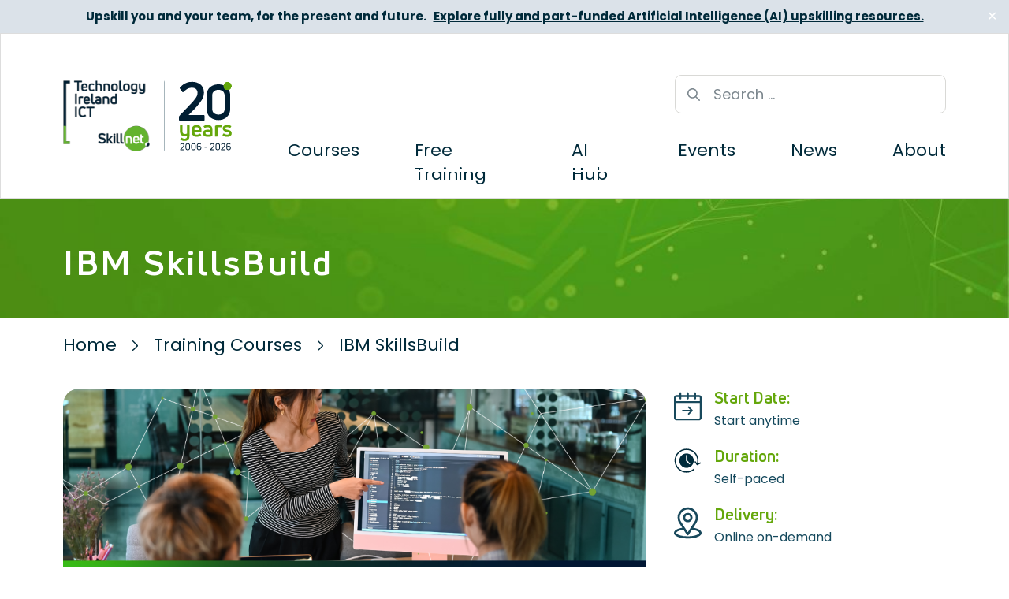

--- FILE ---
content_type: text/html; charset=UTF-8
request_url: https://ictskillnet.ie/courses/ibm-skillsbuild/
body_size: 37879
content:
<!doctype html>
<html lang="en-GB">

<head>
  <meta charset="utf-8">
  <meta name="viewport" content="width=device-width, initial-scale=1">
  <script>
window.JetpackScriptData = {"site":{"icon":"https://ictskillnet.ie/wp-content/uploads/2023/07/cropped-ICT-Skillnet-Favicon.png","title":"Technology Ireland ICT Skillnet","host":"unknown","is_wpcom_platform":false}};
</script>
<meta name='robots' content='index, follow, max-image-preview:large, max-snippet:-1, max-video-preview:-1' />
	<style>img:is([sizes="auto" i], [sizes^="auto," i]) { contain-intrinsic-size: 3000px 1500px }</style>
	
	<!-- This site is optimized with the Yoast SEO Premium plugin v23.4 (Yoast SEO v26.8) - https://yoast.com/product/yoast-seo-premium-wordpress/ -->
	<title>IBM SkillsBuild | Free Tech Training | ICT Skillnet</title>
	<meta name="description" content="Gain skills and earn digital credentials with IBM SkillsBuild. Available to individuals or businesses looking to upskill in emerging digital technologies." />
	<link rel="canonical" href="https://ictskillnet.ie/courses/ibm-skillsbuild/" />
	<meta property="og:locale" content="en_GB" />
	<meta property="og:type" content="article" />
	<meta property="og:title" content="IBM SkillsBuild | Free Tech Training | ICT Skillnet" />
	<meta property="og:description" content="Gain skills and earn digital credentials with IBM SkillsBuild. Available to individuals or businesses looking to upskill in emerging digital technologies." />
	<meta property="og:url" content="https://ictskillnet.ie/courses/ibm-skillsbuild/" />
	<meta property="og:site_name" content="Technology Ireland ICT Skillnet" />
	<meta property="article:publisher" content="https://www.facebook.com/ictskillnet" />
	<meta property="article:modified_time" content="2025-07-21T09:46:12+00:00" />
	<meta property="og:image" content="https://ictskillnet.ie/wp-content/uploads/2021/08/IBM-SkillsBuild-and-ICT-Skillnet-social-share-graphic.png" />
	<meta property="og:image:width" content="1200" />
	<meta property="og:image:height" content="628" />
	<meta property="og:image:type" content="image/png" />
	<meta name="twitter:card" content="summary_large_image" />
	<meta name="twitter:title" content="IBM SkillsBuild | Free Tech Training | ICT Skillnet" />
	<meta name="twitter:description" content="Gain skills and earn digital credentials with IBM SkillsBuild. Available to individuals or businesses looking to upskill in emerging digital technologies." />
	<meta name="twitter:image" content="https://ictskillnet.ie/wp-content/uploads/2021/08/IBM-SkillsBuild-and-ICT-Skillnet-social-share-graphic.png" />
	<meta name="twitter:site" content="@ICTSkillnet" />
	<meta name="twitter:label1" content="Estimated reading time" />
	<meta name="twitter:data1" content="3 minutes" />
	<script type="application/ld+json" class="yoast-schema-graph">{"@context":"https://schema.org","@graph":[{"@type":"WebPage","@id":"https://ictskillnet.ie/courses/ibm-skillsbuild/","url":"https://ictskillnet.ie/courses/ibm-skillsbuild/","name":"IBM SkillsBuild | Free Tech Training | ICT Skillnet","isPartOf":{"@id":"https://ictskillnet.ie/#website"},"primaryImageOfPage":{"@id":"https://ictskillnet.ie/courses/ibm-skillsbuild/#primaryimage"},"image":{"@id":"https://ictskillnet.ie/courses/ibm-skillsbuild/#primaryimage"},"thumbnailUrl":"https://ictskillnet.ie/wp-content/uploads/2021/08/IBM-SkillsBuild-and-technology-Ireland-ICT-Skillnet-banner.png","datePublished":"2023-09-30T14:19:00+00:00","dateModified":"2025-07-21T09:46:12+00:00","description":"Gain skills and earn digital credentials with IBM SkillsBuild. Available to individuals or businesses looking to upskill in emerging digital technologies.","breadcrumb":{"@id":"https://ictskillnet.ie/courses/ibm-skillsbuild/#breadcrumb"},"inLanguage":"en-GB","potentialAction":[{"@type":"ReadAction","target":["https://ictskillnet.ie/courses/ibm-skillsbuild/"]}]},{"@type":"ImageObject","inLanguage":"en-GB","@id":"https://ictskillnet.ie/courses/ibm-skillsbuild/#primaryimage","url":"https://ictskillnet.ie/wp-content/uploads/2021/08/IBM-SkillsBuild-and-technology-Ireland-ICT-Skillnet-banner.png","contentUrl":"https://ictskillnet.ie/wp-content/uploads/2021/08/IBM-SkillsBuild-and-technology-Ireland-ICT-Skillnet-banner.png","width":1063,"height":450},{"@type":"BreadcrumbList","@id":"https://ictskillnet.ie/courses/ibm-skillsbuild/#breadcrumb","itemListElement":[{"@type":"ListItem","position":1,"name":"Home","item":"https://ictskillnet.ie/"},{"@type":"ListItem","position":2,"name":"Training Courses","item":"https://ictskillnet.ie/courses/"},{"@type":"ListItem","position":3,"name":"IBM SkillsBuild"}]},{"@type":"WebSite","@id":"https://ictskillnet.ie/#website","url":"https://ictskillnet.ie/","name":"Technology Ireland ICT Skillnet","description":"Your destination for Technology Training","publisher":{"@id":"https://ictskillnet.ie/#organization"},"potentialAction":[{"@type":"SearchAction","target":{"@type":"EntryPoint","urlTemplate":"https://ictskillnet.ie/?s={search_term_string}"},"query-input":{"@type":"PropertyValueSpecification","valueRequired":true,"valueName":"search_term_string"}}],"inLanguage":"en-GB"},{"@type":"Organization","@id":"https://ictskillnet.ie/#organization","name":"Technology Ireland ICT Skillnet","alternateName":"ICT Skillnet","url":"https://ictskillnet.ie/","logo":{"@type":"ImageObject","inLanguage":"en-GB","@id":"https://ictskillnet.ie/#/schema/logo/image/","url":"https://ictskillnet.ie/wp-content/uploads/2026/01/20th-anniversary-logo-wip-2.svg","contentUrl":"https://ictskillnet.ie/wp-content/uploads/2026/01/20th-anniversary-logo-wip-2.svg","width":900,"height":383,"caption":"Technology Ireland ICT Skillnet"},"image":{"@id":"https://ictskillnet.ie/#/schema/logo/image/"},"sameAs":["https://www.facebook.com/ictskillnet","https://x.com/ICTSkillnet","https://www.linkedin.com/company/technology-ireland-ict-skillnet/"]}]}</script>
	<!-- / Yoast SEO Premium plugin. -->


<link rel='dns-prefetch' href='//cdn.jsdelivr.net' />
<link rel='dns-prefetch' href='//fonts.googleapis.com' />
<script>
window._wpemojiSettings = {"baseUrl":"https:\/\/s.w.org\/images\/core\/emoji\/16.0.1\/72x72\/","ext":".png","svgUrl":"https:\/\/s.w.org\/images\/core\/emoji\/16.0.1\/svg\/","svgExt":".svg","source":{"concatemoji":"https:\/\/ictskillnet.ie\/wp-includes\/js\/wp-emoji-release.min.js?ver=6.8.3"}};
/*! This file is auto-generated */
!function(s,n){var o,i,e;function c(e){try{var t={supportTests:e,timestamp:(new Date).valueOf()};sessionStorage.setItem(o,JSON.stringify(t))}catch(e){}}function p(e,t,n){e.clearRect(0,0,e.canvas.width,e.canvas.height),e.fillText(t,0,0);var t=new Uint32Array(e.getImageData(0,0,e.canvas.width,e.canvas.height).data),a=(e.clearRect(0,0,e.canvas.width,e.canvas.height),e.fillText(n,0,0),new Uint32Array(e.getImageData(0,0,e.canvas.width,e.canvas.height).data));return t.every(function(e,t){return e===a[t]})}function u(e,t){e.clearRect(0,0,e.canvas.width,e.canvas.height),e.fillText(t,0,0);for(var n=e.getImageData(16,16,1,1),a=0;a<n.data.length;a++)if(0!==n.data[a])return!1;return!0}function f(e,t,n,a){switch(t){case"flag":return n(e,"\ud83c\udff3\ufe0f\u200d\u26a7\ufe0f","\ud83c\udff3\ufe0f\u200b\u26a7\ufe0f")?!1:!n(e,"\ud83c\udde8\ud83c\uddf6","\ud83c\udde8\u200b\ud83c\uddf6")&&!n(e,"\ud83c\udff4\udb40\udc67\udb40\udc62\udb40\udc65\udb40\udc6e\udb40\udc67\udb40\udc7f","\ud83c\udff4\u200b\udb40\udc67\u200b\udb40\udc62\u200b\udb40\udc65\u200b\udb40\udc6e\u200b\udb40\udc67\u200b\udb40\udc7f");case"emoji":return!a(e,"\ud83e\udedf")}return!1}function g(e,t,n,a){var r="undefined"!=typeof WorkerGlobalScope&&self instanceof WorkerGlobalScope?new OffscreenCanvas(300,150):s.createElement("canvas"),o=r.getContext("2d",{willReadFrequently:!0}),i=(o.textBaseline="top",o.font="600 32px Arial",{});return e.forEach(function(e){i[e]=t(o,e,n,a)}),i}function t(e){var t=s.createElement("script");t.src=e,t.defer=!0,s.head.appendChild(t)}"undefined"!=typeof Promise&&(o="wpEmojiSettingsSupports",i=["flag","emoji"],n.supports={everything:!0,everythingExceptFlag:!0},e=new Promise(function(e){s.addEventListener("DOMContentLoaded",e,{once:!0})}),new Promise(function(t){var n=function(){try{var e=JSON.parse(sessionStorage.getItem(o));if("object"==typeof e&&"number"==typeof e.timestamp&&(new Date).valueOf()<e.timestamp+604800&&"object"==typeof e.supportTests)return e.supportTests}catch(e){}return null}();if(!n){if("undefined"!=typeof Worker&&"undefined"!=typeof OffscreenCanvas&&"undefined"!=typeof URL&&URL.createObjectURL&&"undefined"!=typeof Blob)try{var e="postMessage("+g.toString()+"("+[JSON.stringify(i),f.toString(),p.toString(),u.toString()].join(",")+"));",a=new Blob([e],{type:"text/javascript"}),r=new Worker(URL.createObjectURL(a),{name:"wpTestEmojiSupports"});return void(r.onmessage=function(e){c(n=e.data),r.terminate(),t(n)})}catch(e){}c(n=g(i,f,p,u))}t(n)}).then(function(e){for(var t in e)n.supports[t]=e[t],n.supports.everything=n.supports.everything&&n.supports[t],"flag"!==t&&(n.supports.everythingExceptFlag=n.supports.everythingExceptFlag&&n.supports[t]);n.supports.everythingExceptFlag=n.supports.everythingExceptFlag&&!n.supports.flag,n.DOMReady=!1,n.readyCallback=function(){n.DOMReady=!0}}).then(function(){return e}).then(function(){var e;n.supports.everything||(n.readyCallback(),(e=n.source||{}).concatemoji?t(e.concatemoji):e.wpemoji&&e.twemoji&&(t(e.twemoji),t(e.wpemoji)))}))}((window,document),window._wpemojiSettings);
</script>
<style id='wp-emoji-styles-inline-css'>

	img.wp-smiley, img.emoji {
		display: inline !important;
		border: none !important;
		box-shadow: none !important;
		height: 1em !important;
		width: 1em !important;
		margin: 0 0.07em !important;
		vertical-align: -0.1em !important;
		background: none !important;
		padding: 0 !important;
	}
</style>
<link rel='stylesheet' id='wp-block-library-css' href='https://ictskillnet.ie/wp-includes/css/dist/block-library/style.min.css?ver=6.8.3' media='all' />
<style id='safe-svg-svg-icon-style-inline-css'>
.safe-svg-cover{text-align:center}.safe-svg-cover .safe-svg-inside{display:inline-block;max-width:100%}.safe-svg-cover svg{fill:currentColor;height:100%;max-height:100%;max-width:100%;width:100%}

</style>
<style id='global-styles-inline-css'>
:root{--wp--preset--aspect-ratio--square: 1;--wp--preset--aspect-ratio--4-3: 4/3;--wp--preset--aspect-ratio--3-4: 3/4;--wp--preset--aspect-ratio--3-2: 3/2;--wp--preset--aspect-ratio--2-3: 2/3;--wp--preset--aspect-ratio--16-9: 16/9;--wp--preset--aspect-ratio--9-16: 9/16;--wp--preset--color--black: #000000;--wp--preset--color--cyan-bluish-gray: #abb8c3;--wp--preset--color--white: #fff;--wp--preset--color--pale-pink: #f78da7;--wp--preset--color--vivid-red: #cf2e2e;--wp--preset--color--luminous-vivid-orange: #ff6900;--wp--preset--color--luminous-vivid-amber: #fcb900;--wp--preset--color--light-green-cyan: #7bdcb5;--wp--preset--color--vivid-green-cyan: #00d084;--wp--preset--color--pale-cyan-blue: #8ed1fc;--wp--preset--color--vivid-cyan-blue: #0693e3;--wp--preset--color--vivid-purple: #9b51e0;--wp--preset--color--blue: #15495D;--wp--preset--color--primary: #64A70B;--wp--preset--gradient--vivid-cyan-blue-to-vivid-purple: linear-gradient(135deg,rgba(6,147,227,1) 0%,rgb(155,81,224) 100%);--wp--preset--gradient--light-green-cyan-to-vivid-green-cyan: linear-gradient(135deg,rgb(122,220,180) 0%,rgb(0,208,130) 100%);--wp--preset--gradient--luminous-vivid-amber-to-luminous-vivid-orange: linear-gradient(135deg,rgba(252,185,0,1) 0%,rgba(255,105,0,1) 100%);--wp--preset--gradient--luminous-vivid-orange-to-vivid-red: linear-gradient(135deg,rgba(255,105,0,1) 0%,rgb(207,46,46) 100%);--wp--preset--gradient--very-light-gray-to-cyan-bluish-gray: linear-gradient(135deg,rgb(238,238,238) 0%,rgb(169,184,195) 100%);--wp--preset--gradient--cool-to-warm-spectrum: linear-gradient(135deg,rgb(74,234,220) 0%,rgb(151,120,209) 20%,rgb(207,42,186) 40%,rgb(238,44,130) 60%,rgb(251,105,98) 80%,rgb(254,248,76) 100%);--wp--preset--gradient--blush-light-purple: linear-gradient(135deg,rgb(255,206,236) 0%,rgb(152,150,240) 100%);--wp--preset--gradient--blush-bordeaux: linear-gradient(135deg,rgb(254,205,165) 0%,rgb(254,45,45) 50%,rgb(107,0,62) 100%);--wp--preset--gradient--luminous-dusk: linear-gradient(135deg,rgb(255,203,112) 0%,rgb(199,81,192) 50%,rgb(65,88,208) 100%);--wp--preset--gradient--pale-ocean: linear-gradient(135deg,rgb(255,245,203) 0%,rgb(182,227,212) 50%,rgb(51,167,181) 100%);--wp--preset--gradient--electric-grass: linear-gradient(135deg,rgb(202,248,128) 0%,rgb(113,206,126) 100%);--wp--preset--gradient--midnight: linear-gradient(135deg,rgb(2,3,129) 0%,rgb(40,116,252) 100%);--wp--preset--font-size--small: 13px;--wp--preset--font-size--medium: 20px;--wp--preset--font-size--large: 36px;--wp--preset--font-size--x-large: 42px;--wp--preset--spacing--20: 0.44rem;--wp--preset--spacing--30: 0.67rem;--wp--preset--spacing--40: 1rem;--wp--preset--spacing--50: 1.5rem;--wp--preset--spacing--60: 2.25rem;--wp--preset--spacing--70: 3.38rem;--wp--preset--spacing--80: 5.06rem;--wp--preset--shadow--natural: 6px 6px 9px rgba(0, 0, 0, 0.2);--wp--preset--shadow--deep: 12px 12px 50px rgba(0, 0, 0, 0.4);--wp--preset--shadow--sharp: 6px 6px 0px rgba(0, 0, 0, 0.2);--wp--preset--shadow--outlined: 6px 6px 0px -3px rgba(255, 255, 255, 1), 6px 6px rgba(0, 0, 0, 1);--wp--preset--shadow--crisp: 6px 6px 0px rgba(0, 0, 0, 1);}:where(body) { margin: 0; }.wp-site-blocks > .alignleft { float: left; margin-right: 2em; }.wp-site-blocks > .alignright { float: right; margin-left: 2em; }.wp-site-blocks > .aligncenter { justify-content: center; margin-left: auto; margin-right: auto; }:where(.is-layout-flex){gap: 0.5em;}:where(.is-layout-grid){gap: 0.5em;}.is-layout-flow > .alignleft{float: left;margin-inline-start: 0;margin-inline-end: 2em;}.is-layout-flow > .alignright{float: right;margin-inline-start: 2em;margin-inline-end: 0;}.is-layout-flow > .aligncenter{margin-left: auto !important;margin-right: auto !important;}.is-layout-constrained > .alignleft{float: left;margin-inline-start: 0;margin-inline-end: 2em;}.is-layout-constrained > .alignright{float: right;margin-inline-start: 2em;margin-inline-end: 0;}.is-layout-constrained > .aligncenter{margin-left: auto !important;margin-right: auto !important;}.is-layout-constrained > :where(:not(.alignleft):not(.alignright):not(.alignfull)){margin-left: auto !important;margin-right: auto !important;}body .is-layout-flex{display: flex;}.is-layout-flex{flex-wrap: wrap;align-items: center;}.is-layout-flex > :is(*, div){margin: 0;}body .is-layout-grid{display: grid;}.is-layout-grid > :is(*, div){margin: 0;}body{padding-top: 0px;padding-right: 0px;padding-bottom: 0px;padding-left: 0px;}a:where(:not(.wp-element-button)){text-decoration: underline;}:root :where(.wp-element-button, .wp-block-button__link){background-color: #32373c;border-width: 0;color: #fff;font-family: inherit;font-size: inherit;line-height: inherit;padding: calc(0.667em + 2px) calc(1.333em + 2px);text-decoration: none;}.has-black-color{color: var(--wp--preset--color--black) !important;}.has-cyan-bluish-gray-color{color: var(--wp--preset--color--cyan-bluish-gray) !important;}.has-white-color{color: var(--wp--preset--color--white) !important;}.has-pale-pink-color{color: var(--wp--preset--color--pale-pink) !important;}.has-vivid-red-color{color: var(--wp--preset--color--vivid-red) !important;}.has-luminous-vivid-orange-color{color: var(--wp--preset--color--luminous-vivid-orange) !important;}.has-luminous-vivid-amber-color{color: var(--wp--preset--color--luminous-vivid-amber) !important;}.has-light-green-cyan-color{color: var(--wp--preset--color--light-green-cyan) !important;}.has-vivid-green-cyan-color{color: var(--wp--preset--color--vivid-green-cyan) !important;}.has-pale-cyan-blue-color{color: var(--wp--preset--color--pale-cyan-blue) !important;}.has-vivid-cyan-blue-color{color: var(--wp--preset--color--vivid-cyan-blue) !important;}.has-vivid-purple-color{color: var(--wp--preset--color--vivid-purple) !important;}.has-blue-color{color: var(--wp--preset--color--blue) !important;}.has-primary-color{color: var(--wp--preset--color--primary) !important;}.has-black-background-color{background-color: var(--wp--preset--color--black) !important;}.has-cyan-bluish-gray-background-color{background-color: var(--wp--preset--color--cyan-bluish-gray) !important;}.has-white-background-color{background-color: var(--wp--preset--color--white) !important;}.has-pale-pink-background-color{background-color: var(--wp--preset--color--pale-pink) !important;}.has-vivid-red-background-color{background-color: var(--wp--preset--color--vivid-red) !important;}.has-luminous-vivid-orange-background-color{background-color: var(--wp--preset--color--luminous-vivid-orange) !important;}.has-luminous-vivid-amber-background-color{background-color: var(--wp--preset--color--luminous-vivid-amber) !important;}.has-light-green-cyan-background-color{background-color: var(--wp--preset--color--light-green-cyan) !important;}.has-vivid-green-cyan-background-color{background-color: var(--wp--preset--color--vivid-green-cyan) !important;}.has-pale-cyan-blue-background-color{background-color: var(--wp--preset--color--pale-cyan-blue) !important;}.has-vivid-cyan-blue-background-color{background-color: var(--wp--preset--color--vivid-cyan-blue) !important;}.has-vivid-purple-background-color{background-color: var(--wp--preset--color--vivid-purple) !important;}.has-blue-background-color{background-color: var(--wp--preset--color--blue) !important;}.has-primary-background-color{background-color: var(--wp--preset--color--primary) !important;}.has-black-border-color{border-color: var(--wp--preset--color--black) !important;}.has-cyan-bluish-gray-border-color{border-color: var(--wp--preset--color--cyan-bluish-gray) !important;}.has-white-border-color{border-color: var(--wp--preset--color--white) !important;}.has-pale-pink-border-color{border-color: var(--wp--preset--color--pale-pink) !important;}.has-vivid-red-border-color{border-color: var(--wp--preset--color--vivid-red) !important;}.has-luminous-vivid-orange-border-color{border-color: var(--wp--preset--color--luminous-vivid-orange) !important;}.has-luminous-vivid-amber-border-color{border-color: var(--wp--preset--color--luminous-vivid-amber) !important;}.has-light-green-cyan-border-color{border-color: var(--wp--preset--color--light-green-cyan) !important;}.has-vivid-green-cyan-border-color{border-color: var(--wp--preset--color--vivid-green-cyan) !important;}.has-pale-cyan-blue-border-color{border-color: var(--wp--preset--color--pale-cyan-blue) !important;}.has-vivid-cyan-blue-border-color{border-color: var(--wp--preset--color--vivid-cyan-blue) !important;}.has-vivid-purple-border-color{border-color: var(--wp--preset--color--vivid-purple) !important;}.has-blue-border-color{border-color: var(--wp--preset--color--blue) !important;}.has-primary-border-color{border-color: var(--wp--preset--color--primary) !important;}.has-vivid-cyan-blue-to-vivid-purple-gradient-background{background: var(--wp--preset--gradient--vivid-cyan-blue-to-vivid-purple) !important;}.has-light-green-cyan-to-vivid-green-cyan-gradient-background{background: var(--wp--preset--gradient--light-green-cyan-to-vivid-green-cyan) !important;}.has-luminous-vivid-amber-to-luminous-vivid-orange-gradient-background{background: var(--wp--preset--gradient--luminous-vivid-amber-to-luminous-vivid-orange) !important;}.has-luminous-vivid-orange-to-vivid-red-gradient-background{background: var(--wp--preset--gradient--luminous-vivid-orange-to-vivid-red) !important;}.has-very-light-gray-to-cyan-bluish-gray-gradient-background{background: var(--wp--preset--gradient--very-light-gray-to-cyan-bluish-gray) !important;}.has-cool-to-warm-spectrum-gradient-background{background: var(--wp--preset--gradient--cool-to-warm-spectrum) !important;}.has-blush-light-purple-gradient-background{background: var(--wp--preset--gradient--blush-light-purple) !important;}.has-blush-bordeaux-gradient-background{background: var(--wp--preset--gradient--blush-bordeaux) !important;}.has-luminous-dusk-gradient-background{background: var(--wp--preset--gradient--luminous-dusk) !important;}.has-pale-ocean-gradient-background{background: var(--wp--preset--gradient--pale-ocean) !important;}.has-electric-grass-gradient-background{background: var(--wp--preset--gradient--electric-grass) !important;}.has-midnight-gradient-background{background: var(--wp--preset--gradient--midnight) !important;}.has-small-font-size{font-size: var(--wp--preset--font-size--small) !important;}.has-medium-font-size{font-size: var(--wp--preset--font-size--medium) !important;}.has-large-font-size{font-size: var(--wp--preset--font-size--large) !important;}.has-x-large-font-size{font-size: var(--wp--preset--font-size--x-large) !important;}
:where(.wp-block-post-template.is-layout-flex){gap: 1.25em;}:where(.wp-block-post-template.is-layout-grid){gap: 1.25em;}
:where(.wp-block-columns.is-layout-flex){gap: 2em;}:where(.wp-block-columns.is-layout-grid){gap: 2em;}
:root :where(.wp-block-pullquote){font-size: 1.5em;line-height: 1.6;}
</style>
<link rel='stylesheet' id='iwhq_public_css-css' href='https://ictskillnet.ie/wp-content/plugins/iwhq-course-bookings/public/css/iwhq-styles.css?ver=1769407526' media='all' />
<link rel='stylesheet' id='intlTelInput_css-css' href='https://cdn.jsdelivr.net/npm/intl-tel-input@18.1.1/build/css/intlTelInput.css?ver=6.8.3' media='all' />
<link rel='stylesheet' id='simple-banner-style-css' href='https://ictskillnet.ie/wp-content/plugins/simple-banner/simple-banner.css?ver=3.0.9' media='all' />
<link rel='stylesheet' id='cmplz-general-css' href='https://ictskillnet.ie/wp-content/plugins/complianz-gdpr-premium/assets/css/cookieblocker.min.css?ver=1746623173' media='all' />
<link rel='stylesheet' id='heateor_sss_frontend_css-css' href='https://ictskillnet.ie/wp-content/plugins/sassy-social-share/public/css/sassy-social-share-public.css?ver=3.3.76' media='all' />
<style id='heateor_sss_frontend_css-inline-css'>
.heateor_sss_button_instagram span.heateor_sss_svg,a.heateor_sss_instagram span.heateor_sss_svg{background:radial-gradient(circle at 30% 107%,#fdf497 0,#fdf497 5%,#fd5949 45%,#d6249f 60%,#285aeb 90%)}.heateor_sss_horizontal_sharing .heateor_sss_svg,.heateor_sss_standard_follow_icons_container .heateor_sss_svg{color:#fff;border-width:0px;border-style:solid;border-color:transparent}.heateor_sss_horizontal_sharing .heateorSssTCBackground{color:#666}.heateor_sss_horizontal_sharing span.heateor_sss_svg:hover,.heateor_sss_standard_follow_icons_container span.heateor_sss_svg:hover{border-color:transparent;}.heateor_sss_vertical_sharing span.heateor_sss_svg,.heateor_sss_floating_follow_icons_container span.heateor_sss_svg{color:#fff;border-width:0px;border-style:solid;border-color:transparent;}.heateor_sss_vertical_sharing .heateorSssTCBackground{color:#666;}.heateor_sss_vertical_sharing span.heateor_sss_svg:hover,.heateor_sss_floating_follow_icons_container span.heateor_sss_svg:hover{border-color:transparent;}@media screen and (max-width:783px) {.heateor_sss_vertical_sharing{display:none!important}}div.heateor_sss_mobile_footer{display:none;}@media screen and (max-width:783px){div.heateor_sss_bottom_sharing .heateorSssTCBackground{background-color:white}div.heateor_sss_bottom_sharing{width:100%!important;left:0!important;}div.heateor_sss_bottom_sharing a{width:11.111111111111% !important;}div.heateor_sss_bottom_sharing .heateor_sss_svg{width: 100% !important;}div.heateor_sss_bottom_sharing div.heateorSssTotalShareCount{font-size:1em!important;line-height:28px!important}div.heateor_sss_bottom_sharing div.heateorSssTotalShareText{font-size:.7em!important;line-height:0px!important}div.heateor_sss_mobile_footer{display:block;height:40px;}.heateor_sss_bottom_sharing{padding:0!important;display:block!important;width:auto!important;bottom:-2px!important;top: auto!important;}.heateor_sss_bottom_sharing .heateor_sss_square_count{line-height:inherit;}.heateor_sss_bottom_sharing .heateorSssSharingArrow{display:none;}.heateor_sss_bottom_sharing .heateorSssTCBackground{margin-right:1.1em!important}}
</style>
<link rel='stylesheet' id='poppins-css' href='https://fonts.googleapis.com/css2?family=Poppins%3Aital%2Cwght%400%2C100%3B0%2C200%3B0%2C300%3B0%2C400%3B0%2C500%3B0%2C600%3B0%2C700%3B0%2C800%3B0%2C900%3B1%2C100%3B1%2C200%3B1%2C400%3B1%2C500%3B1%2C600%3B1%2C700%3B1%2C800%3B1%2C900&#038;display=swap&#038;ver=6.8.3' media='all' />
<link rel='stylesheet' id='app/0-css' href='https://ictskillnet.ie/wp-content/themes/ict/public/css/app.2d66db.css' media='all' />
<script src="https://ictskillnet.ie/wp-includes/js/jquery/jquery.min.js?ver=3.7.1" id="jquery-core-js"></script>
<script src="https://ictskillnet.ie/wp-includes/js/jquery/jquery-migrate.min.js?ver=3.4.1" id="jquery-migrate-js"></script>
<script id="file_uploads_nfpluginsettings-js-extra">
var params = {"clearLogRestUrl":"https:\/\/ictskillnet.ie\/wp-json\/nf-file-uploads\/debug-log\/delete-all","clearLogButtonId":"file_uploads_clear_debug_logger","downloadLogRestUrl":"https:\/\/ictskillnet.ie\/wp-json\/nf-file-uploads\/debug-log\/get-all","downloadLogButtonId":"file_uploads_download_debug_logger"};
</script>
<script src="https://ictskillnet.ie/wp-content/plugins/ninja-forms-uploads/assets/js/nfpluginsettings.js?ver=3.3.20" id="file_uploads_nfpluginsettings-js"></script>
<script src="https://cdn.jsdelivr.net/npm/jquery-validation@1.19.0/dist/jquery.validate.min.js?ver=6.8.3" id="iwhq_js_validate-js"></script>
<script id="iwhq_public_js-js-extra">
var localized = {"recaptchaSiteKey":"6LeoxUMrAAAAACSYuXpx-WXjBatzJ8Qmb5vU4Gey"};
</script>
<script src="https://ictskillnet.ie/wp-content/plugins/iwhq-course-bookings/public/js/iwhq-scripts.js?ver=1769407526" id="iwhq_public_js-js"></script>
<script id="simple-banner-script-js-before">
const simpleBannerScriptParams = {"pro_version_enabled":"","debug_mode":"","id":17474,"version":"3.0.9","banner_params":[{"hide_simple_banner":"no","simple_banner_prepend_element":"body","simple_banner_position":"fixed","header_margin":"40px","header_padding":"","wp_body_open_enabled":"","wp_body_open":true,"simple_banner_z_index":"","simple_banner_text":"Upskill you and your team, for the present and future. &nbsp; <a href=\"https:\/\/ictskillnet.ie\/upskilling-in-artificial-intelligence\/\"><u>Explore fully and part-funded Artificial Intelligence (AI) upskilling resources.<\/a>","disabled_on_current_page":false,"disabled_pages_array":[],"is_current_page_a_post":false,"disabled_on_posts":"","simple_banner_disabled_page_paths":"","simple_banner_font_size":"15px","simple_banner_color":"#dbe2e9","simple_banner_text_color":"#002a3a","simple_banner_link_color":"#002a3a","simple_banner_close_color":"#ffffff","simple_banner_custom_css":"","simple_banner_scrolling_custom_css":"","simple_banner_text_custom_css":"\/* Apply regular font style to the entire body *\/\r\nbody {\r\n    font-weight: 400;\r\n}\r\n\r\n\/* Apply regular font style to all specific elements *\/\r\nh1, h2, h3, h4, h5, h6,\r\np, a, span, div, li, ul, ol, \r\nblockquote, pre, code, \r\ntable, th, td, caption, \r\nform, input, textarea, button {\r\n    font-weight: 400;\r\n}\r\n\r\n\/* Ensure you use a font that supports regular weights *\/\r\n@import url('https:\/\/fonts.googleapis.com\/css2?family=Roboto:wght@400&display=swap');\r\n\r\nbody {\r\n    font-family: 'Roboto', sans-serif;\r\n}\r\n\r\n\/* Apply bold font style to underlined text *\/\r\nu {\r\n    font-weight: 700;\r\n}","simple_banner_button_css":"\/* Assuming the close button has a class named 'simply-banner-close' *\/\r\n.simply-banner-close {\r\n    color: white; \/* Initial color of the close button *\/\r\n    cursor: pointer; \/* Change cursor to pointer on hover *\/\r\n    transition: color 0.3s ease; \/* Smooth transition effect *\/\r\n}\r\n\r\n\/* Change color to grey when hovering over the close button *\/\r\n.simply-banner-close:hover {\r\n    color: grey; \/* Color on hover *\/\r\n}","site_custom_css":"","keep_site_custom_css":"","site_custom_js":"","keep_site_custom_js":"","close_button_enabled":"on","close_button_expiration":"0.1667","close_button_cookie_set":false,"current_date":{"date":"2026-01-26 06:05:26.741852","timezone_type":3,"timezone":"UTC"},"start_date":{"date":"2026-01-26 06:05:26.741856","timezone_type":3,"timezone":"UTC"},"end_date":{"date":"2026-01-26 06:05:26.741858","timezone_type":3,"timezone":"UTC"},"simple_banner_start_after_date":"","simple_banner_remove_after_date":"","simple_banner_insert_inside_element":""}]}
</script>
<script src="https://ictskillnet.ie/wp-content/plugins/simple-banner/simple-banner.js?ver=3.0.9" id="simple-banner-script-js"></script>
<link rel="https://api.w.org/" href="https://ictskillnet.ie/wp-json/" /><link rel="alternate" title="JSON" type="application/json" href="https://ictskillnet.ie/wp-json/wp/v2/training/17474" /><link rel="EditURI" type="application/rsd+xml" title="RSD" href="https://ictskillnet.ie/xmlrpc.php?rsd" />
<meta name="generator" content="WordPress 6.8.3" />
<link rel='shortlink' href='https://ictskillnet.ie/?p=17474' />
<link rel="alternate" title="oEmbed (JSON)" type="application/json+oembed" href="https://ictskillnet.ie/wp-json/oembed/1.0/embed?url=https%3A%2F%2Fictskillnet.ie%2Fcourses%2Fibm-skillsbuild%2F" />
<link rel="alternate" title="oEmbed (XML)" type="text/xml+oembed" href="https://ictskillnet.ie/wp-json/oembed/1.0/embed?url=https%3A%2F%2Fictskillnet.ie%2Fcourses%2Fibm-skillsbuild%2F&#038;format=xml" />
  <script type="text/javascript">
    var ajaxurl = 'https://ictskillnet.ie/wp-admin/admin-ajax.php';
  </script>
<script type="text/javascript">//<![CDATA[
  function external_links_in_new_windows_loop() {
    if (!document.links) {
      document.links = document.getElementsByTagName('a');
    }
    var change_link = false;
    var force = '';
    var ignore = '';

    for (var t=0; t<document.links.length; t++) {
      var all_links = document.links[t];
      change_link = false;
      
      if(document.links[t].hasAttribute('onClick') == false) {
        // forced if the address starts with http (or also https), but does not link to the current domain
        if(all_links.href.search(/^http/) != -1 && all_links.href.search('ictskillnet.ie') == -1 && all_links.href.search(/^#/) == -1) {
          // console.log('Changed ' + all_links.href);
          change_link = true;
        }
          
        if(force != '' && all_links.href.search(force) != -1) {
          // forced
          // console.log('force ' + all_links.href);
          change_link = true;
        }
        
        if(ignore != '' && all_links.href.search(ignore) != -1) {
          // console.log('ignore ' + all_links.href);
          // ignored
          change_link = false;
        }

        if(change_link == true) {
          // console.log('Changed ' + all_links.href);
          document.links[t].setAttribute('onClick', 'javascript:window.open(\'' + all_links.href.replace(/'/g, '') + '\', \'_blank\', \'noopener\'); return false;');
          document.links[t].removeAttribute('target');
        }
      }
    }
  }
  
  // Load
  function external_links_in_new_windows_load(func)
  {  
    var oldonload = window.onload;
    if (typeof window.onload != 'function'){
      window.onload = func;
    } else {
      window.onload = function(){
        oldonload();
        func();
      }
    }
  }

  external_links_in_new_windows_load(external_links_in_new_windows_loop);
  //]]></script>

<style id="simple-banner-header-margin" type="text/css">header{margin-top:40px;}</style><style id="simple-banner-position" type="text/css">.simple-banner{position:fixed;}</style><style id="simple-banner-font-size" type="text/css">.simple-banner .simple-banner-text{font-size:15px;}</style><style id="simple-banner-background-color" type="text/css">.simple-banner{background:#dbe2e9;}</style><style id="simple-banner-text-color" type="text/css">.simple-banner .simple-banner-text{color:#002a3a;}</style><style id="simple-banner-link-color" type="text/css">.simple-banner .simple-banner-text a{color:#002a3a;}</style><style id="simple-banner-z-index" type="text/css">.simple-banner{z-index: 99999;}</style><style id="simple-banner-close-color" type="text/css">.simple-banner .simple-banner-button{color:#ffffff;}</style><style id="simple-banner-text-custom-css" type="text/css">.simple-banner .simple-banner-text{/* Apply regular font style to the entire body */
body {
    font-weight: 400;
}

/* Apply regular font style to all specific elements */
h1, h2, h3, h4, h5, h6,
p, a, span, div, li, ul, ol, 
blockquote, pre, code, 
table, th, td, caption, 
form, input, textarea, button {
    font-weight: 400;
}

/* Ensure you use a font that supports regular weights */
@import url('https://fonts.googleapis.com/css2?family=Roboto:wght@400&display=swap');

body {
    font-family: 'Roboto', sans-serif;
}

/* Apply bold font style to underlined text */
u {
    font-weight: 700;
}}</style><style id="simple-banner-button-css" type="text/css">.simple-banner .simple-banner-button{/* Assuming the close button has a class named 'simply-banner-close' */
.simply-banner-close {
    color: white; /* Initial color of the close button */
    cursor: pointer; /* Change cursor to pointer on hover */
    transition: color 0.3s ease; /* Smooth transition effect */
}

/* Change color to grey when hovering over the close button */
.simply-banner-close:hover {
    color: grey; /* Color on hover */
}}</style><style id="simple-banner-site-custom-css-dummy" type="text/css"></style><script id="simple-banner-site-custom-js-dummy" type="text/javascript"></script>			<style>.cmplz-hidden {
					display: none !important;
				}</style><script src="https://cdn.userway.org/widget.js" data-account="a0yF00xMwO"></script><!-- Hotjar Tracking Code for https://ictskillnet.ie -->
<script>
    (function(h,o,t,j,a,r){
        h.hj=h.hj||function(){(h.hj.q=h.hj.q||[]).push(arguments)};
        h._hjSettings={hjid:3223778,hjsv:6};
        a=o.getElementsByTagName('head')[0];
        r=o.createElement('script');r.async=1;
        r.src=t+h._hjSettings.hjid+j+h._hjSettings.hjsv;
        a.appendChild(r);
    })(window,document,'https://static.hotjar.com/c/hotjar-','.js?sv=');
</script><link rel="icon" href="https://ictskillnet.ie/wp-content/uploads/2023/07/cropped-ICT-Skillnet-Favicon-32x32.png" sizes="32x32" />
<link rel="icon" href="https://ictskillnet.ie/wp-content/uploads/2023/07/cropped-ICT-Skillnet-Favicon-192x192.png" sizes="192x192" />
<link rel="apple-touch-icon" href="https://ictskillnet.ie/wp-content/uploads/2023/07/cropped-ICT-Skillnet-Favicon-180x180.png" />
<meta name="msapplication-TileImage" content="https://ictskillnet.ie/wp-content/uploads/2023/07/cropped-ICT-Skillnet-Favicon-270x270.png" />
		<style id="wp-custom-css">
			.facetwp-facet-search_news span.facetwp-input-wrap {
    display: none;
}

.nf-field-element select {
    border: 1px solid #d9d9d6;
}


.page-id-40962 .image-info-box .content-column:last-child .image-info-content-box{
	background-color:transparent!important

}

.page-id-40962 .animate-bx .row{
	animation-name: colorChange;
	animation-duration:20s;
	animation-iteration-count: infinite;
	animation-delay:1s;
	
}

@keyframes colorChange {
  0% {background-color: #78bd45;}
  25% {background-color:#a29177 ;}
	50% {background-color: #15495d;}
	75% {background-color: #00b388;}
	100% {background-color: #85bad9;}
}
		</style>
		</head>

<body data-cmplz=1 class="wp-singular training-template-default single single-training postid-17474 wp-custom-logo wp-embed-responsive wp-theme-ict ibm-skillsbuild">
  <svg style="display:none;">

    <symbol id="search-icon" viewBox="0 0 16 16">
        <path fill-rule="evenodd" clip-rule="evenodd"
            d="M11.4601 10.3187L15.7639 14.6225C15.9151 14.7739 16.0001 14.9792 16 15.1932C15.9999 15.4072 15.9148 15.6124 15.7635 15.7637C15.6121 15.9149 15.4068 15.9999 15.1928 15.9998C14.9788 15.9997 14.7736 15.9146 14.6223 15.7633L10.3185 11.4595C9.03194 12.456 7.41407 12.9249 5.79403 12.7709C4.17398 12.6169 2.67346 11.8515 1.59771 10.6304C0.521957 9.40931 -0.0482098 7.82428 0.00319691 6.19774C0.0546036 4.5712 0.723722 3.02534 1.87443 1.87463C3.02514 0.723921 4.57101 0.054802 6.19754 0.00339528C7.82408 -0.0480114 9.40911 0.522155 10.6302 1.59791C11.8513 2.67366 12.6167 4.17418 12.7707 5.79423C12.9247 7.41427 12.4558 9.03214 11.4593 10.3187H11.4601ZM6.4003 11.1995C7.67328 11.1995 8.89412 10.6938 9.79425 9.79365C10.6944 8.89352 11.2001 7.67268 11.2001 6.3997C11.2001 5.12672 10.6944 3.90587 9.79425 3.00574C8.89412 2.10561 7.67328 1.59992 6.4003 1.59992C5.12732 1.59992 3.90648 2.10561 3.00634 3.00574C2.10621 3.90587 1.60052 5.12672 1.60052 6.3997C1.60052 7.67268 2.10621 8.89352 3.00634 9.79365C3.90648 10.6938 5.12732 11.1995 6.4003 11.1995Z" />
    </symbol>

    <symbol id="tiktok-icon" viewBox="0 0 32 32">
        <path
            d="M30.96 1.04C30.29 0.37 29.39 0 28.44 0H3.56C2.61 0 1.71 0.37 1.04 1.04C0.37 1.71 0 2.61 0 3.56V28.45C0 29.39 0.37 30.3 1.04 30.96C1.71 31.63 2.61 32 3.56 32H28.45C29.39 32 30.3 31.63 30.96 30.96C31.63 30.29 32 29.39 32 28.45V3.56C32 2.61 31.63 1.71 30.96 1.04ZM24.72 13.21C23.56 12.94 22.44 12.46 21.38 11.76C21.33 11.71 21.16 11.57 20.96 11.67C20.85 11.72 20.72 11.83 20.76 12.12V14.88C20.76 16.79 20.76 18.7 20.75 20.6C20.74 22.54 20.11 24.24 18.88 25.67C17.56 27.21 15.86 28.11 13.84 28.36C12.32 28.54 10.83 28.28 9.39 27.57C9.16 27.46 8.95 27.33 8.78 27.2L8.58 27.02L8.51 26.97C8.41 26.93 8.32 26.85 8.23 26.78L8.16 26.72C6.9 25.72 6.01 24.45 5.53 22.94C5.37 22.43 5.26 21.88 5.2 21.31C5.16 20.91 5.16 20.51 5.18 20.1C5.24 19.17 5.46 18.28 5.84 17.44C6.24 16.55 6.79 15.76 7.48 15.09C8.29 14.3 9.23 13.7 10.29 13.32C10.95 13.08 11.65 12.93 12.35 12.88C12.54 12.87 12.74 12.86 12.93 12.86C13.2 12.86 13.47 12.87 13.75 12.9C13.75 13.08 13.75 13.26 13.75 13.44V13.74C13.76 14.17 13.79 15.86 13.79 16.77C13.57 16.72 13.33 16.69 13.07 16.68C12.58 16.65 12.1 16.72 11.66 16.89C10.14 17.45 9.24 18.56 9.05 20.11C8.87 21.63 9.46 22.92 10.78 23.83L10.85 23.88C10.92 23.93 10.99 23.97 11.05 24.02L11.22 24.14C11.5 24.25 11.79 24.37 12.11 24.43C13.14 24.63 14.11 24.46 14.98 23.93C15.99 23.31 16.61 22.39 16.82 21.2C16.86 20.97 16.87 20.74 16.87 20.52V3.53H20.7C20.72 3.91 20.83 4.51 20.84 4.52C21.44 7.56 24.97 9.36 26.01 9.52C26.23 9.55 26.48 9.59 26.76 9.6C26.76 9.77 26.77 10.04 26.77 10.37C26.79 11.32 26.81 12.74 26.81 13.43C26.16 13.47 25.47 13.38 24.72 13.21Z" />
    </symbol>

    <symbol id="instagram-icon" viewBox="0 0 32 32">
        <path
            d="M16 20.23C18.3362 20.23 20.23 18.3362 20.23 16C20.23 13.6639 18.3362 11.77 16 11.77C13.6639 11.77 11.77 13.6639 11.77 16C11.77 18.3362 13.6639 20.23 16 20.23Z" />
        <path
            d="M25.8998 8.51009C25.6698 7.92009 25.3898 7.49009 24.9498 7.05009C24.5098 6.61009 24.0798 6.33009 23.4898 6.10009C23.0398 5.93009 22.3698 5.72009 21.1298 5.66009C19.7898 5.60009 19.3898 5.59009 15.9998 5.59009C12.6098 5.59009 12.2098 5.60009 10.8698 5.66009C9.62984 5.72009 8.95984 5.93009 8.50984 6.10009C7.91984 6.33009 7.48984 6.61009 7.04984 7.05009C6.60984 7.49009 6.32984 7.92009 6.09984 8.51009C5.92984 8.96009 5.71984 9.63009 5.65984 10.8701C5.59984 12.2101 5.58984 12.6101 5.58984 16.0001C5.58984 19.3901 5.59984 19.7901 5.65984 21.1301C5.71984 22.3701 5.91984 23.0401 6.09984 23.4901C6.32984 24.0801 6.60984 24.5101 7.04984 24.9501C7.48984 25.3901 7.91984 25.6701 8.50984 25.9001C8.95984 26.0701 9.62984 26.2801 10.8698 26.3401C12.2098 26.4001 12.6098 26.4101 15.9998 26.4101C19.3898 26.4101 19.7898 26.4001 21.1298 26.3401C22.3698 26.2801 23.0398 26.0801 23.4898 25.9001C24.0798 25.6701 24.5098 25.3901 24.9498 24.9501C25.3898 24.5101 25.6698 24.0801 25.8998 23.4901C26.0698 23.0401 26.2798 22.3701 26.3398 21.1301C26.3998 19.7901 26.4098 19.3901 26.4098 16.0001C26.4098 12.6101 26.3998 12.2101 26.3398 10.8701C26.2798 9.63009 26.0698 8.96009 25.8998 8.51009ZM15.9998 22.5201C12.3998 22.5201 9.47984 19.6001 9.47984 16.0001C9.47984 12.4001 12.3998 9.48009 15.9998 9.48009C19.5998 9.48009 22.5198 12.4001 22.5198 16.0001C22.5198 19.6001 19.5998 22.5201 15.9998 22.5201ZM22.7798 10.7501C21.9398 10.7501 21.2598 10.0701 21.2598 9.23009C21.2598 8.39009 21.9398 7.71009 22.7798 7.71009C23.6198 7.71009 24.2998 8.39009 24.2998 9.23009C24.2998 10.0701 23.6198 10.7501 22.7798 10.7501Z" />
        <path
            d="M30.96 1.04C30.29 0.37 29.39 0 28.44 0H3.56C2.61 0 1.71 0.37 1.04 1.04C0.37 1.71 0 2.61 0 3.56V28.45C0 29.39 0.37 30.3 1.04 30.96C1.71 31.62 2.61 32 3.56 32H28.45C29.39 32 30.3 31.63 30.96 30.96C31.62 30.29 32 29.39 32 28.44V3.56C32 2.61 31.63 1.71 30.96 1.04ZM28.62 21.24C28.56 22.59 28.34 23.51 28.03 24.32C27.71 25.16 27.27 25.86 26.57 26.57C25.87 27.28 25.16 27.71 24.32 28.03C23.51 28.34 22.59 28.56 21.24 28.62C19.89 28.68 19.45 28.7 16 28.7C12.55 28.7 12.12 28.69 10.76 28.62C9.41 28.56 8.49 28.34 7.68 28.03C6.84 27.71 6.14 27.27 5.43 26.57C4.72 25.87 4.29 25.16 3.97 24.32C3.66 23.51 3.44 22.59 3.38 21.24C3.32 19.88 3.3 19.45 3.3 16C3.3 12.55 3.31 12.12 3.38 10.76C3.44 9.41 3.66 8.49 3.97 7.68C4.29 6.84 4.73 6.14 5.43 5.43C6.13 4.72 6.84 4.29 7.68 3.97C8.49 3.66 9.41 3.44 10.76 3.38C12.12 3.32 12.55 3.3 16 3.3C19.45 3.3 19.88 3.31 21.24 3.38C22.59 3.44 23.51 3.66 24.32 3.97C25.16 4.29 25.86 4.73 26.57 5.43C27.28 6.13 27.71 6.84 28.03 7.68C28.34 8.49 28.56 9.41 28.62 10.76C28.68 12.11 28.7 12.55 28.7 16C28.7 19.45 28.68 19.88 28.62 21.24Z" />
    </symbol>

    <symbol id="linkedin-icon" viewBox="0 0 32 32">
        <path
            d="M28.4444 0C29.3874 0 30.2918 0.374602 30.9586 1.0414C31.6254 1.70819 32 2.61256 32 3.55556V28.4444C32 29.3874 31.6254 30.2918 30.9586 30.9586C30.2918 31.6254 29.3874 32 28.4444 32H3.55556C2.61256 32 1.70819 31.6254 1.0414 30.9586C0.374602 30.2918 0 29.3874 0 28.4444V3.55556C0 2.61256 0.374602 1.70819 1.0414 1.0414C1.70819 0.374602 2.61256 0 3.55556 0H28.4444ZM27.5556 27.5556V18.1333C27.5556 16.5963 26.945 15.1221 25.8581 14.0353C24.7712 12.9484 23.2971 12.3378 21.76 12.3378C20.2489 12.3378 18.4889 13.2622 17.6356 14.6489V12.6756H12.6756V27.5556H17.6356V18.7911C17.6356 17.4222 18.7378 16.3022 20.1067 16.3022C20.7668 16.3022 21.3998 16.5644 21.8666 17.0312C22.3333 17.498 22.5956 18.131 22.5956 18.7911V27.5556H27.5556ZM6.89778 9.88445C7.68989 9.88445 8.44956 9.56978 9.00967 9.00967C9.56978 8.44956 9.88445 7.68989 9.88445 6.89778C9.88445 5.24444 8.55111 3.89333 6.89778 3.89333C6.10095 3.89333 5.33676 4.20987 4.77331 4.77331C4.20987 5.33676 3.89333 6.10095 3.89333 6.89778C3.89333 8.55111 5.24444 9.88445 6.89778 9.88445ZM9.36889 27.5556V12.6756H4.44444V27.5556H9.36889Z" />
    </symbol>

    <symbol id="twitter-icon" viewBox="0 0 32 32">
        <path
            d="M0,29c0-8.666,0-17.333,0-26c0.019-0.046,0.047-0.091,0.056-0.139c0.173-0.958,0.649-1.74,1.469-2.25
      C1.971,0.334,2.505,0.199,3,0c8.667,0,17.333,0,26,0c0.057,0.02,0.111,0.048,0.17,0.06c1.022,0.205,1.828,0.738,2.336,1.649
      C31.728,2.107,31.839,2.567,32,3c0,8.667,0,17.333,0,26c-0.021,0.057-0.048,0.111-0.06,0.17
      c-0.214,1.058-0.779,1.874-1.728,2.386C29.837,31.757,29.406,31.855,29,32c-8.667,0-17.333,0-26,0
      c-0.056-0.021-0.111-0.049-0.169-0.061c-1.009-0.203-1.812-0.727-2.321-1.621C0.279,29.914,0.167,29.442,0,29z M5.11,4.848
      c0.104,0.161,0.168,0.265,0.237,0.365c2.675,3.895,5.348,7.792,8.036,11.679c0.193,0.28,0.169,0.431-0.043,0.675
      c-2.637,3.047-5.263,6.104-7.891,9.159c-0.103,0.119-0.203,0.24-0.343,0.407c0.644,0,1.206,0.009,1.768-0.008
      c0.103-0.003,0.228-0.089,0.3-0.173c1.824-2.111,3.643-4.229,5.462-6.345c0.604-0.702,1.208-1.402,1.828-2.12
      c0.086,0.123,0.158,0.224,0.228,0.325c1.851,2.693,3.703,5.387,5.549,8.084c0.118,0.174,0.24,0.242,0.452,0.241
      c1.958-0.008,3.916-0.005,5.874-0.005c0.095,0,0.188,0,0.336,0c-2.972-4.325-5.898-8.585-8.826-12.847
      c2.701-3.141,5.379-6.255,8.117-9.438c-0.604,0-1.12,0.008-1.635-0.004c-0.207-0.005-0.343,0.062-0.479,0.22
      c-1.754,2.049-3.515,4.092-5.273,6.136c-0.522,0.606-1.045,1.212-1.584,1.838c-0.114-0.164-0.21-0.299-0.304-0.435
      c-1.716-2.496-3.434-4.991-5.142-7.492c-0.133-0.195-0.27-0.27-0.506-0.268C9.334,4.852,7.397,4.848,5.46,4.848
      C5.367,4.848,5.275,4.848,5.11,4.848z" />
        <path
            d="M24.257,25.752c-0.964,0-1.87,0.008-2.774-0.011c-0.111-0.002-0.253-0.122-0.326-0.226
      c-1.776-2.529-3.546-5.063-5.317-7.597c-2.63-3.761-5.26-7.522-7.889-11.284C7.886,6.543,7.827,6.448,7.743,6.32
      c0.123-0.008,0.21-0.018,0.298-0.018c0.771-0.001,1.541,0.009,2.312-0.006c0.235-0.005,0.372,0.07,0.507,0.264
      c3.554,5.096,7.115,10.187,10.675,15.28c0.841,1.202,1.681,2.405,2.521,3.608C24.114,25.531,24.168,25.617,24.257,25.752z" />
    </symbol>

    <symbol id="facebook-icon" viewBox="0 0 32 32">
        <path
            d="M22.048 32V19.616H26.1956L26.816 14.8018H22.048V11.7298C22.048 10.336 22.4356 9.38489 24.4338 9.38489H26.9831V5.07911C25.749 4.94817 24.5086 4.88467 23.2676 4.88889C19.5929 4.88889 17.0773 7.13244 17.0773 11.2533V14.8018H12.9209V19.616H17.0773V32H1.77778C1.30628 32 0.854097 31.8127 0.520699 31.4793C0.187301 31.1459 0 30.6937 0 30.2222V1.77778C0 1.30628 0.187301 0.854097 0.520699 0.520699C0.854097 0.187301 1.30628 0 1.77778 0H30.2222C30.6937 0 31.1459 0.187301 31.4793 0.520699C31.8127 0.854097 32 1.30628 32 1.77778V30.2222C32 30.6937 31.8127 31.1459 31.4793 31.4793C31.1459 31.8127 30.6937 32 30.2222 32H22.048Z" />
    </symbol>

    <symbol id="youtube-icon" viewBox="0 0 33 32">
        <path
            d="M14.1436 12.15L20.9436 16.0143L14.1436 19.8786V12.15ZM32.8008 3.42857V28.5714C32.8008 30.4643 31.2651 32 29.3722 32H4.22935C2.3365 32 0.800781 30.4643 0.800781 28.5714V3.42857C0.800781 1.53571 2.3365 0 4.22935 0H29.3722C31.2651 0 32.8008 1.53571 32.8008 3.42857ZM29.8008 16.0214C29.8008 16.0214 29.8008 11.7643 29.2579 9.72143C28.9579 8.59286 28.0794 7.70714 26.9579 7.40714C24.9365 6.85714 16.8008 6.85714 16.8008 6.85714C16.8008 6.85714 8.66507 6.85714 6.64364 7.40714C5.52221 7.70714 4.64364 8.59286 4.34364 9.72143C3.80078 11.7571 3.80078 16.0214 3.80078 16.0214C3.80078 16.0214 3.80078 20.2786 4.34364 22.3214C4.64364 23.45 5.52221 24.3 6.64364 24.6C8.66507 25.1429 16.8008 25.1429 16.8008 25.1429C16.8008 25.1429 24.9365 25.1429 26.9579 24.5929C28.0794 24.2929 28.9579 23.4429 29.2579 22.3143C29.8008 20.2786 29.8008 16.0214 29.8008 16.0214Z" />
    </symbol>

    <symbol id="email-icon" viewBox="0 0 16 13">
        <path
            d="M14.4 0H1.6C0.72 0 0.00799999 0.72 0.00799999 1.6L0 11.2C0 12.08 0.72 12.8 1.6 12.8H14.4C15.28 12.8 16 12.08 16 11.2V1.6C16 0.72 15.28 0 14.4 0ZM14.4 11.2H1.6V3.2L8 7.2L14.4 3.2V11.2ZM8 5.6L1.6 1.6H14.4L8 5.6Z" />
    </symbol>

    <symbol id="breadcrumbs-arrow" viewBox="0 0 7 13">
        <path
            d="M0.700206 12.9996C0.509313 12.9996 0.320171 12.9191 0.181817 12.7598C-0.0773771 12.4595 -0.0563613 11.9963 0.229103 11.7253L5.47429 6.75048L0.204584 1.2502C-0.0686205 0.964564 -0.0703718 0.501324 0.204584 0.21386C0.477789 -0.0717741 0.920872 -0.0736051 1.19583 0.21386L6.67394 5.93203C6.89285 6.16823 7.00669 6.46851 6.99968 6.7871C6.99268 7.10569 6.86658 7.40048 6.64592 7.61837L1.17131 12.8092C1.03646 12.9374 0.868332 12.9996 0.700206 12.9996Z" />
    </symbol>

    <symbol id="quote-icon" viewBox="0 0 60 43">
        <path d="M14.9451 0.525391C7.0636 0.525391 0.649902 6.93909 0.649902 14.8206V37.2845H21.0716V16.8628H9.83968V14.8206C9.83968 10.8799 12.1292 7.673 14.9451 7.673H15.9662V0.525391H14.9451ZM41.4934 0.525391C33.6119 0.525391 27.1982 6.93909 27.1982 14.8206V37.2845H47.6199V16.8628H36.3879V14.8206C36.3879 10.8799 38.6774 7.673 41.4934 7.673H42.5145V0.525391H41.4934Z" fill="#002A3A"/>
    </symbol>

    <symbol id="slider-arrow-icon" viewBox="0 0 18 33">
        <path
            d="M2.30453 32.6095C1.82894 32.6095 1.35772 32.4088 1.01303 32.0119C0.367274 31.2638 0.419633 30.1097 1.13083 29.4346L14.1986 17.0405L1.06975 3.33719C0.38909 2.62557 0.384727 1.47146 1.06975 0.755277C1.7504 0.0436551 2.85429 0.0390934 3.53931 0.755277L17.1874 15.0014C17.7328 15.5899 18.0164 16.338 17.9989 17.1317C17.9815 17.9254 17.6673 18.6599 17.1175 19.2027L3.47823 32.1351C3.14226 32.4544 2.7234 32.6095 2.30453 32.6095Z" />
    </symbol>

    <symbol id="pin-icon" viewBox="0 0 35 48">
        <path
            d="M34.943 17.2843C34.9384 18.9376 34.7414 20.5848 34.3559 22.1938C33.9981 23.7021 33.5282 25.1823 32.9498 26.6225C32.1894 28.5128 31.2944 30.3478 30.2716 32.1138C29.2796 33.8399 28.1911 35.508 27.0319 37.1317C25.9279 38.6782 24.7627 40.1806 23.5363 41.639C21.6987 43.8539 19.7222 45.9531 17.6184 47.9243C17.5115 48.0238 17.4513 48.0238 17.3444 47.9243C15.315 46.0638 13.4045 44.0812 11.6237 41.9878C10.3501 40.5036 9.14076 38.973 7.99562 37.3959C6.48509 35.3249 5.11999 33.1544 3.90986 30.8998C2.9745 29.1601 2.17383 27.3532 1.5147 25.4946C0.910436 23.8048 0.47432 22.0612 0.212502 20.2882C0.0222377 18.9697 -0.0427841 17.6366 0.0182939 16.3063C0.0803354 15.0505 0.286906 13.8057 0.634023 12.5959C1.21991 10.5347 2.18988 8.5991 3.49436 6.88791C4.34933 5.7691 5.33858 4.75648 6.44051 3.87215C7.7161 2.83927 9.1357 1.99256 10.6557 1.35802C11.6616 0.937348 12.7055 0.611366 13.7735 0.384421C15.224 0.076977 16.7083 -0.0467128 18.1905 0.0163535C18.9071 0.0460362 19.6191 0.15438 20.3312 0.244912C21.1613 0.359338 21.9787 0.549633 22.773 0.813337C23.9861 1.19666 25.1532 1.70925 26.2536 2.342C28.41 3.57925 30.2736 5.2561 31.7199 7.26043C32.6417 8.53553 33.3818 9.92926 33.9193 11.4027C34.2997 12.4061 34.5717 13.4463 34.7308 14.506C34.8587 15.4247 34.9144 16.3552 35.0017 17.2798L34.943 17.2843ZM17.4498 44.3876C17.507 44.3342 17.5446 44.303 17.5778 44.2689C19.315 42.4672 20.968 40.5922 22.5367 38.644C23.8494 37.0011 25.0959 35.3106 26.2446 33.5549C27.5695 31.5609 28.7439 29.4735 29.7583 27.3097C30.3933 25.9656 30.9253 24.5765 31.3495 23.1541C31.6205 22.2205 31.8132 21.2633 32.0074 20.3119C32.1231 19.745 32.203 19.1715 32.2468 18.5948C32.3326 17.4372 32.3507 16.2766 32.1309 15.1308C31.9948 14.3426 31.8134 13.5627 31.5874 12.7948C30.9032 10.6393 29.7104 8.6745 28.1068 7.06156C27.0279 5.95809 25.7778 5.03079 24.4034 4.31442C23.2776 3.72374 22.0773 3.28259 20.834 3.00244C20.0198 2.81688 19.1916 2.69676 18.3576 2.64328C17.4704 2.58401 16.5795 2.61036 15.6975 2.72194C14.9879 2.82592 14.2844 2.96661 13.5898 3.14343C12.0136 3.54513 10.5218 4.2184 9.18342 5.13218C8.0783 5.86907 7.08006 6.75082 6.2162 7.75317C5.50379 8.5735 4.88626 9.46951 4.37504 10.4246C3.74369 11.6076 3.27875 12.8698 2.99305 14.1765C2.781 15.1334 2.66802 16.109 2.65583 17.0884C2.64083 18.4319 2.78073 19.7728 3.07284 21.0852C3.25801 21.9074 3.44317 22.7326 3.68705 23.5399C4.06282 24.7706 4.51943 25.9757 5.054 27.1479C5.71061 28.5991 6.44582 30.0146 7.25646 31.3881C8.14778 32.9155 9.1191 34.3962 10.1665 35.8242C10.9493 36.8868 11.7412 37.9435 12.5752 38.9601C13.6034 40.2024 14.6828 41.406 15.7486 42.6096C16.2951 43.2107 16.8732 43.7821 17.4498 44.3876Z" />
        <path
            d="M17.4676 24.8593C16.3753 24.8582 15.2939 24.6442 14.2858 24.2297C13.2776 23.8151 12.3625 23.2083 11.593 22.4439C10.8236 21.6795 10.215 20.7728 9.80216 19.7758C9.38936 18.7787 9.18053 17.7111 9.18768 16.6342C9.20668 14.4837 10.0849 12.4273 11.6318 10.9109C13.1787 9.39446 15.2696 8.54037 17.451 8.53381C18.5426 8.53361 19.6234 8.74583 20.6315 9.1583C21.6397 9.57077 22.5554 10.1754 23.326 10.9375C24.0966 11.6995 24.7071 12.6041 25.1224 13.5992C25.5377 14.5944 25.7496 15.6606 25.746 16.7366C25.7309 18.893 24.8527 20.9562 23.3023 22.4774C21.752 23.9986 19.655 24.8547 17.4676 24.8593ZM23.0844 16.6966C23.0836 15.9568 22.9329 15.2247 22.6411 14.5432C22.3492 13.8617 21.9222 13.2445 21.3851 12.728C20.848 12.2114 20.2115 11.8059 19.5132 11.5353C18.8149 11.2646 18.0687 11.1342 17.3186 11.1518C15.839 11.1953 14.4362 11.8115 13.414 12.867C12.3919 13.9225 11.8324 15.3324 11.8568 16.7916C11.8686 17.5201 12.026 18.2392 12.3199 18.9077C12.6139 19.5762 13.0388 20.181 13.5701 20.6875C14.1015 21.194 14.7289 21.5922 15.4166 21.8593C16.1042 22.1264 16.8385 22.2573 17.5775 22.2443C19.0502 22.217 20.4531 21.6201 21.4833 20.5822C22.5136 19.5443 23.0886 18.1487 23.0844 16.6966Z" />
    </symbol>

    <symbol id="email-icon-large" width="46" height="31">
        <path
            d="M22.8286 0.000575537H37.3385C39.7237 0.000575537 42.1088 0.000575537 44.494 0.000575537C45.2485 0.000575537 45.8134 0.460281 45.9749 1.19288C45.9907 1.27328 45.9979 1.35515 45.9962 1.43708C45.9962 2.37237 45.9907 3.30766 45.9913 4.24233C45.9913 7.57689 45.9938 10.9112 45.9987 14.2454C45.9987 15.2771 45.9907 16.3089 45.9913 17.34C45.9913 20.5219 45.9938 23.7039 45.9987 26.8858C45.9987 27.8357 45.9987 28.7863 45.9987 29.7362C45.9987 30.2057 45.775 30.5256 45.3728 30.7533C44.9706 30.981 44.5586 31.003 44.1229 31.0018C42.2135 30.9949 40.3052 30.9924 38.3982 30.9945H32.4303C28.5485 30.9945 24.6664 30.9959 20.7841 30.9987C18.6475 30.9987 16.511 30.9975 14.3744 30.9951C12.3796 30.9951 10.3853 30.9951 8.39132 30.9951C6.42214 30.9951 4.45317 30.9961 2.4844 30.9981C2.06879 30.9981 1.65074 31.0085 1.23818 30.9676C0.578195 30.9017 0.0193717 30.2851 0.00901192 29.6196C-0.00378549 28.7259 0.0126683 27.8315 0.00901192 26.9371C0.00616805 23.0999 0.00251581 19.2627 -0.00195312 15.4255C-0.00195312 13.2358 -0.000738192 11.0462 0.00169941 8.8565C0.00169941 7.44868 0.00169941 6.04067 0.00169941 4.63244C0.00169941 3.44848 0.00169941 2.26472 0.00169941 1.08116C0.000895525 0.939845 0.0280039 0.799762 0.0814675 0.668985C0.134931 0.538208 0.213692 0.419321 0.313214 0.319166C0.412735 0.219011 0.531053 0.139567 0.66135 0.0854137C0.791648 0.03126 0.931355 0.00346395 1.07242 0.00362729C3.65019 0.00362729 6.22815 0.00362729 8.80632 0.00362729C10.654 0.00362729 12.5013 0.00362729 14.3482 0.00362729C17.1754 0.00118529 20.0022 0.000168536 22.8286 0.000575537ZM42.0144 28.7997L42.0296 28.7686C41.9851 28.7301 41.9413 28.6898 41.8956 28.652L39.4147 26.5635C37.7218 25.139 36.0285 23.7145 34.3347 22.29C32.7661 20.9701 31.1969 19.6503 29.6271 18.3309C28.6021 17.4688 27.5771 16.606 26.5521 15.7423C26.4735 15.6758 26.4131 15.6349 26.3046 15.7118C25.4271 16.3339 24.5453 16.9493 23.6641 17.5659C23.2375 17.8626 22.7701 17.8669 22.3448 17.572C22.0291 17.3534 21.7189 17.1276 21.4063 16.9047C20.7902 16.4664 20.1729 16.0299 19.5598 15.5879C19.4708 15.5268 19.4178 15.536 19.3392 15.6044C17.9412 16.8123 16.5419 18.0185 15.141 19.2228C13.1056 20.9729 11.0698 22.723 9.03362 24.4731L4.57769 28.3058C4.39913 28.4591 4.22302 28.6147 4.01217 28.7991L42.0144 28.7997ZM4.57586 2.18189L4.56306 2.21425C4.60206 2.24417 4.64046 2.2753 4.68068 2.30399L9.66314 5.85284L12.8863 8.14893L19.9413 13.1733C20.9249 13.8734 21.908 14.5747 22.8908 15.2771C22.9199 15.3047 22.9583 15.32 22.9983 15.32C23.0383 15.32 23.0768 15.3047 23.1059 15.2771C23.3277 15.1166 23.5587 14.9719 23.7817 14.8101C24.3119 14.4304 24.8384 14.0445 25.3662 13.6666C26.5106 12.8526 27.6563 12.0386 28.8032 11.2246C30.8093 9.80013 32.8151 8.3742 34.8204 6.94685C37.0252 5.38031 39.23 3.81335 41.4349 2.246C41.4541 2.22533 41.4711 2.20261 41.4854 2.17823L4.57586 2.18189ZM28.2468 14.3083L43.8036 27.4005V3.25149L28.2468 14.3083ZM17.6146 14.2026L2.1864 3.21364V27.4755L17.6146 14.2026Z" />
    </symbol>

    <symbol id="phone-icon" viewBox="0 0 45 45">
        <path
            d="M43.911 35.271C42.3504 33.7157 40.7688 32.1297 39.2356 30.5873L37.0736 28.4199C36.5332 27.863 35.8241 27.5007 35.0567 27.3895C34.4378 27.2884 33.8036 27.3395 33.2088 27.5384C32.6139 27.7373 32.0763 28.0781 31.6421 28.5314C31.0069 29.1548 30.3717 29.7976 29.7558 30.4177L28.9191 31.2608L28.3306 31.8503L28.1549 31.7518L27.4665 31.369C24.9401 29.9752 22.9797 28.6541 21.2998 27.207C19.4801 25.6407 17.843 23.8734 16.4196 21.9388C15.1911 20.2704 14.1802 18.4583 13.2032 16.7044C13.8578 16.0519 14.5097 15.3968 15.1589 14.7389C15.3201 14.5774 15.4958 14.4062 15.6667 14.2415C16.0761 13.861 16.4632 13.4571 16.8259 13.0318C17.4483 12.2966 17.7662 11.3507 17.7144 10.3881C17.6625 9.42551 17.2448 8.51934 16.547 7.85557C16.1101 7.4292 15.6715 6.98667 15.2475 6.56353L14.6929 6.00634L13.1468 4.45751C12.0344 3.34205 10.9204 2.2266 9.8047 1.11114C9.17382 0.469711 8.33231 0.0789791 7.43596 0.0112786C6.53962 -0.0564219 5.64914 0.203494 4.92938 0.742909C4.45371 1.11783 4.01088 1.53279 3.60576 1.98326C3.48806 2.10762 3.36392 2.2239 3.23334 2.34665C2.90191 2.62864 2.61683 2.96109 2.38854 3.33183C2.22732 3.61284 2.05321 3.89225 1.8807 4.16196C1.62816 4.54016 1.39776 4.93274 1.19067 5.33771C0.587715 6.60112 0.215856 7.96263 0.092754 9.35756C-0.0831683 11.0803 -0.023507 12.8191 0.270093 14.5257C0.651306 16.5964 1.33754 18.5988 2.30631 20.4675C3.26236 22.3651 4.48441 24.2467 6.14821 26.3882C7.65241 28.3263 9.37263 30.2482 11.7216 32.632C14.0819 35.0592 16.6683 37.2549 19.4457 39.189C21.269 40.4559 23.1992 41.5611 25.2142 42.4918C28.0001 43.7677 30.607 44.5429 33.185 44.8611C33.8141 44.9461 34.4478 44.9931 35.0826 45.0016C35.3486 45.0016 35.6178 44.9903 35.8887 44.9645C37.7798 44.7718 39.5958 44.1211 41.1799 43.0684C41.246 43.0248 41.3137 42.9828 41.3814 42.9408C41.5954 42.8175 41.7968 42.6736 41.9828 42.5112C42.4971 42.0267 43.0049 41.5293 43.4951 41.0431L43.8272 40.7201C44.1987 40.3563 44.4941 39.922 44.6962 39.4426C44.8983 38.9631 45.003 38.4481 45.0041 37.9277C45.0078 37.4342 44.913 36.945 44.7253 36.4888C44.5376 36.0326 44.2607 35.6185 43.911 35.271ZM10.1417 16.0875L9.94981 16.257L10.0385 16.4185C10.34 16.9418 10.635 17.4683 10.93 17.9932C12.1134 20.0928 13.3354 22.2747 14.859 24.2176C16.1504 25.8654 17.5832 27.3969 19.141 28.7946C21.0757 30.5276 23.3666 32.099 26.3476 33.7399C27.0102 34.1049 27.6761 34.4973 28.3177 34.8704L28.4693 34.9576C28.5497 35.0155 28.6492 35.0405 28.7474 35.0276C28.8456 35.0147 28.9352 34.9648 28.9981 34.8882C29.917 33.9622 30.8371 33.039 31.7582 32.1184L33.4268 30.4436C33.7847 30.085 34.1378 29.9316 34.5425 29.9591C34.8453 29.9871 35.1261 30.1297 35.3276 30.358C36.0273 31.0621 36.7259 31.7652 37.4235 32.4672L41.9264 36.9894C42.1186 37.1469 42.2641 37.3541 42.3472 37.5885C42.4071 37.8049 42.4075 38.0335 42.3485 38.2501C42.2895 38.4667 42.1732 38.6633 42.0118 38.8192L41.9312 38.9032C41.1622 39.701 40.3674 40.5182 39.4 41.1045C38.2631 41.8039 36.9815 42.2332 35.6533 42.3594C34.9614 42.3967 34.2676 42.361 33.5832 42.2528C30.4216 41.8587 27.2133 40.7282 23.7729 38.7982C21.5072 37.5151 19.3679 36.0199 17.3837 34.3326C15.3283 32.5817 13.3849 30.7029 11.5652 28.7074C9.27106 26.2251 7.56857 24.1045 6.20625 22.034C4.94873 20.1202 4.08297 18.4276 3.48001 16.7044C2.76522 14.6587 2.47233 12.489 2.61908 10.3266C2.66687 9.26472 2.86779 8.21538 3.2156 7.21116C3.59807 6.10908 4.21093 5.10146 5.01322 4.25563L5.18895 4.07475C5.55814 3.69037 5.94024 3.29307 6.34007 2.94422C6.55521 2.74154 6.83799 2.62638 7.13327 2.62121C7.30143 2.62747 7.46667 2.6671 7.61943 2.73779C7.7722 2.80849 7.90944 2.90884 8.02321 3.03304C8.64875 3.65968 9.27429 4.28793 9.89983 4.9178C11.4524 6.47793 13.0581 8.09136 14.6526 9.66442C14.7858 9.78503 14.8935 9.93126 14.9691 10.0944C15.0447 10.2576 15.0867 10.4343 15.0928 10.6141C15.0872 10.7999 15.0443 10.9828 14.9668 11.1518C14.8892 11.3207 14.7785 11.4724 14.6413 11.5976L12.0118 14.2285L10.2384 16.0051C10.2094 16.0293 10.1755 16.0584 10.1417 16.0875Z" />
    </symbol>

    <symbol id="share-icon" viewBox="0 0 29 24">
        <path
            d="M0.800069 24C0.800069 24 2.35207 10.0974 15.0543 14.1839V19.041L28.9973 9.60263L15.0577 0V5.18774C15.0577 5.18774 -4.09313 6.33935 0.800069 24Z" />
    </symbol>
    <symbol id="arrow-right" viewBox="0 0 29 24">
        <path fill-rule="evenodd" d="M18.7629 10.9356L23.464 6.23453C23.79 5.9085 23.79 5.37214 23.464 5.04611L18.7629 0.334486C18.4368 0.00845896 17.9005 0.00845896 17.5744 0.334486C17.2484 0.660514 17.2484 1.19688 17.5744 1.52291L20.8452 4.7937H0.831351C0.368603 4.7937 -0.0100098 5.17231 -0.0100098 5.63506C-0.0100098 6.09781 0.368603 6.47642 0.831351 6.47642H20.8347L17.5639 9.74721C17.3956 9.91549 17.322 10.1258 17.322 10.3467C17.322 10.5675 17.4062 10.7779 17.5639 10.9462C17.9005 11.2617 18.4368 11.2617 18.7629 10.9356Z"/>
    </symbol>
    <symbol id="download" viewBox="0 0 14 14">
        <path fill-rule="evenodd" d="M6.99992 10.3333L2.83325 6.16665L3.99992 4.95831L6.16659 7.12498V0.333313H7.83325V7.12498L9.99992 4.95831L11.1666 6.16665L6.99992 10.3333ZM1.99992 13.6666C1.54159 13.6666 1.14936 13.5036 0.823252 13.1775C0.497141 12.8514 0.333808 12.4589 0.333252 12V9.49998H1.99992V12H11.9999V9.49998H13.6666V12C13.6666 12.4583 13.5035 12.8508 13.1774 13.1775C12.8513 13.5041 12.4588 13.6672 11.9999 13.6666H1.99992Z"/>
    </symbol>
</svg>
  
  <div id="app">
    <header class="main-header">
  <div class="container">
    <div class="row d-flex align-items-lg-center align-items-md-center">
      <div class="col-lg-3 col-md-3 col-sm-4 col-4">
                  <a href="https://ictskillnet.ie/" class="custom-logo-link" rel="home"><img width="900" height="383" src="https://ictskillnet.ie/wp-content/uploads/2026/01/20th-anniversary-logo-wip-2.svg" class="custom-logo" alt="Technology Ireland ICT Skillnet" decoding="async" /></a>              </div>
      <div class="col-lg-9 col-md-9 col-sm-8 col-8 main-header-right">
        <form role="search" method="get" class="search-form" action="https://ictskillnet.ie/">
  <button aria-label="Search button" title="Search">
    <svg role="img" class="search-icon">
      <use xlink:href="#search-icon"></use>
    </svg>
  </button>
  <input type="search" placeholder="Search &hellip;" value="" name="s">
</form>

        <div class="hamburger-wrap">
          <div class="hamburger">
            <span class="line"></span>
            <span class="line"></span>
            <span class="line"></span>
          </div>
        </div>
        <nav class="menu-header-container">
          <span class="menu-close"></span>
          <ul><li class="grid menu-item menu-item-type-post_type_archive menu-item-object-training menu-item-has-children menu-item-30176"><a  href="https://ictskillnet.ie/courses/" class="title"><span>Courses</span></a><ul class="sub-menu lvl-1">	<li class="menu-item menu-item-type-taxonomy menu-item-object-training-category menu-item-30222"><a  href="https://ictskillnet.ie/course-category/artificial-intelligence/" class="title grid"><div class="svg"><img width="212" height="212" src="https://ictskillnet.ie/wp-content/uploads/2024/02/Artificial-Intelligence-icon-for-Technology-Ireland-ICT-Skillnet.svg" class="img-34974" alt="" decoding="async" /></div><span>Artificial Intelligence</span></a></li>
	<li class="menu-item menu-item-type-taxonomy menu-item-object-training-category menu-item-30227"><a  href="https://ictskillnet.ie/course-category/cloud/" class="title grid"><div class="svg"><img width="212" height="212" src="https://ictskillnet.ie/wp-content/uploads/2024/02/Cloud-icon-for-Technology-Ireland-ICT-Skillnet.svg" class="img-34976" alt="" decoding="async" /></div><span>Cloud</span></a></li>
	<li class="menu-item menu-item-type-taxonomy menu-item-object-training-category menu-item-30220"><a  href="https://ictskillnet.ie/course-category/cybersecurity/" class="title grid"><div class="svg"><img width="212" height="212" src="https://ictskillnet.ie/wp-content/uploads/2024/02/Cybersecurity-icon-for-Technology-Ireland-ICT-Skillnet.svg" class="img-34977" alt="" decoding="async" /></div><span>Cybersecurity</span></a></li>
	<li class="menu-item menu-item-type-taxonomy menu-item-object-training-category menu-item-30228"><a  href="https://ictskillnet.ie/course-category/data-analytics/" class="title grid"><div class="svg"><img width="212" height="212" src="https://ictskillnet.ie/wp-content/uploads/2024/02/Data-Analytics-icon-for-Technology-Ireland-ICT-Skillnet.svg" class="img-34978" alt="" decoding="async" /></div><span>Data Analytics</span></a></li>
	<li class="menu-item menu-item-type-taxonomy menu-item-object-training-category menu-item-30501"><a  href="https://ictskillnet.ie/course-category/innovation-and-transformation/" class="title grid"><div class="svg"><img width="212" height="212" src="https://ictskillnet.ie/wp-content/uploads/2024/02/Innovation-icon-for-Technology-Ireland-ICT-Skillnet.svg" class="img-34981" alt="" decoding="async" /></div><span>Innovation &#038; Transformation</span></a></li>
	<li class="menu-item menu-item-type-taxonomy menu-item-object-training-category menu-item-30225"><a  href="https://ictskillnet.ie/course-category/leadership/" class="title grid"><div class="svg"><img width="212" height="212" src="https://ictskillnet.ie/wp-content/uploads/2024/02/Leadership-icon-for-Technology-Ireland-ICT-Skillnet.svg" class="img-34982" alt="" decoding="async" /></div><span>Leadership</span></a></li>
	<li class="menu-item menu-item-type-taxonomy menu-item-object-training-category menu-item-30303"><a  href="https://ictskillnet.ie/course-category/quantum/" class="title grid"><div class="svg"><img width="212" height="212" src="https://ictskillnet.ie/wp-content/uploads/2024/02/Quantum-icon-for-Technology-Ireland-ICT-Skillnet.svg" class="img-34983" alt="" decoding="async" /></div><span>Quantum</span></a></li>
	<li class="menu-item menu-item-type-taxonomy menu-item-object-training-category menu-item-34987"><a  href="https://ictskillnet.ie/course-category/software-architecture/" class="title grid"><div class="svg"><img width="212" height="212" src="https://ictskillnet.ie/wp-content/uploads/2024/02/Software-Architecture-icon-for-Technology-Ireland-ICT-Skillnet.svg" class="img-34984" alt="" decoding="async" /></div><span>Software Architecture</span></a></li>
	<li class="menu-item menu-item-type-taxonomy menu-item-object-training-category menu-item-30224"><a  href="https://ictskillnet.ie/course-category/software-development/" class="title grid"><div class="svg"><img width="212" height="212" src="https://ictskillnet.ie/wp-content/uploads/2024/02/Software-Development-icon-for-Technology-Ireland-ICT-Skillnet.svg" class="img-34985" alt="" decoding="async" /></div><span>Software Development</span></a></li>
	<li class="menu-item menu-item-type-post_type menu-item-object-page menu-item-37732"><a  href="https://ictskillnet.ie/fully-funded-courses/" class="title"><span>Fully Funded Courses</span></a></li>
	<li class="menu-item menu-item-type-custom menu-item-object-custom menu-item-37734"><a  href="https://ictskillnet.ie/courses/" class="title"><span>View All Courses</span></a></li>
</ul>
</li>
<li class="menu-item menu-item-type-post_type menu-item-object-page menu-item-37731"><a  href="https://ictskillnet.ie/fully-funded-courses/" class="title"><span>Free Training</span></a></li>
<li class="menu-item menu-item-type-post_type menu-item-object-page menu-item-40358"><a  href="https://ictskillnet.ie/upskilling-in-artificial-intelligence/" class="title"><span>AI Hub</span></a></li>
<li class="menu-item menu-item-type-custom menu-item-object-custom menu-item-33159"><a  href="https://ictskillnet.ie/events/" class="title"><span>Events</span></a></li>
<li class="menu-item menu-item-type-post_type menu-item-object-page current_page_parent menu-item-40457"><a  href="https://ictskillnet.ie/news-and-insights/" class="title"><span>News</span></a></li>
<li class="menu-item menu-item-type-post_type menu-item-object-page menu-item-has-children menu-item-3463"><a  href="https://ictskillnet.ie/about/" class="title"><span>About</span></a><ul class="sub-menu lvl-1">	<li class="menu-item menu-item-type-post_type menu-item-object-page menu-item-40359"><a  href="https://ictskillnet.ie/about/" class="title"><span>About Us</span></a></li>
	<li class="menu-item menu-item-type-post_type menu-item-object-page menu-item-3225"><a  href="https://ictskillnet.ie/contact/" class="title"><span>Contact</span></a></li>
</ul>
</li>
</ul>
        </nav>
      </div>
      <div style="display:none" class="col-lg-12">
        <form role="search" method="get" class="search-form" action="https://ictskillnet.ie/">
  <button aria-label="Search button" title="Search">
    <svg role="img" class="search-icon">
      <use xlink:href="#search-icon"></use>
    </svg>
  </button>
  <input type="search" placeholder="Search &hellip;" value="" name="s">
</form>

      </div>
    </div>
  </div>
</header>

<main id="main" class="main">
    <svg style="display:none;">

    <symbol id="gallery-close-icon" viewBox="0 0 65 65">
      <path
        d="M29.8134 42.2282C28.5134 41.0067 27.3 39.8725 26.1734 38.651C24.96 37.4296 23.7467 36.2953 22.62 35.0739C21.58 33.9396 21.4934 32.6309 22.4467 31.6712C23.4 30.7114 24.7 30.7987 25.8267 31.9329C27.9934 34.0269 30.0734 36.2081 32.24 38.302C32.5 38.5638 32.6734 38.8255 32.9334 39.1745C33.3667 38.8255 33.6267 38.5638 33.8 38.3893C35.9667 36.2081 38.1334 33.9396 40.3867 31.7584C41.7733 30.4497 43.8534 30.9732 44.2 32.7181C44.46 33.6779 44.0267 34.4631 43.3334 35.0739C41.1667 37.1678 39.0867 39.349 36.92 41.5302C36.7467 41.7047 36.4867 41.9665 36.2267 42.3155C36.66 42.7517 37.0934 43.1879 37.5267 43.6242C39.52 45.6309 41.5134 47.6376 43.5067 49.6443C44.8067 51.0403 44.2867 53.047 42.4667 53.4832C41.5134 53.745 40.82 53.3088 40.1267 52.6108C38.22 50.6913 36.2267 48.6846 34.32 46.7651C33.8867 46.3289 33.54 45.8054 32.9334 45.1074C32.24 45.9799 31.72 46.5906 31.2 47.1141C29.38 49.0336 27.4734 50.8658 25.5667 52.7853C24.8734 53.4832 24.0934 53.745 23.14 53.3088C22.2734 52.9598 21.6667 52.2618 21.7534 51.302C21.84 50.6041 22.1867 49.9061 22.62 49.3826C24.7 47.2014 26.8667 45.0202 29.0334 42.839C29.2934 42.839 29.4667 42.6645 29.8134 42.2282Z" />
      <path
        d="M59.28 65H5.72C2.6 65 0 62.4698 0 59.2416V12.302C0 9.16103 2.51333 6.54358 5.72 6.54358H59.3667C62.4867 6.54358 65.0867 9.07378 65.0867 12.302V59.3288C65 62.4698 62.4867 65 59.28 65ZM5.72 10.906C4.94 10.906 4.33333 11.5167 4.33333 12.302V59.3288C4.33333 60.114 4.94 60.7248 5.72 60.7248H59.3667C60.1467 60.7248 60.7533 60.114 60.7533 59.3288V12.302C60.7533 11.5167 60.1467 10.906 59.3667 10.906H5.72Z" />
      <path d="M63.18 20.5906H2.34003V24.953H63.18V20.5906Z" />
      <path
        d="M49.8334 16.5772C48.62 16.5772 47.6667 15.6174 47.6667 14.396V2.18121C47.6667 0.959732 48.62 0 49.8334 0C51.0467 0 52 0.959732 52 2.18121V14.396C52 15.6174 51.0467 16.5772 49.8334 16.5772Z" />
      <path
        d="M32.5 16.5772C31.2866 16.5772 30.3333 15.6174 30.3333 14.396V2.18121C30.3333 0.959732 31.2866 0 32.5 0C33.7133 0 34.6666 0.959732 34.6666 2.18121V14.396C34.6666 15.6174 33.7133 16.5772 32.5 16.5772Z" />
      <path
        d="M15.1667 16.5772C13.9533 16.5772 13 15.6174 13 14.396V2.18121C13 0.959732 13.9533 0 15.1667 0C16.38 0 17.3333 0.959732 17.3333 2.18121V14.396C17.3333 15.6174 16.38 16.5772 15.1667 16.5772Z" />
    </symbol>

    <symbol id="gallery-fee-icon" viewBox="0 0 56 56">
      <path
        d="M55.8721 49.7088C55.7443 50.6339 55.1689 51.374 54.4018 51.8673C50.2466 54.3343 45.8356 55.7528 41.2329 55.9995C30.1735 56.5546 21.3516 52.4224 14.9589 43.6647C14 42.3695 13.3607 40.951 12.5936 39.4092C12.3379 38.8541 12.0822 38.2991 11.7626 37.744C11.5068 37.2506 11.1233 36.7572 10.1644 36.7572C9.26941 36.7572 8.37443 36.7572 7.47945 36.7572C5.88128 36.7572 4.15525 36.7572 2.49315 36.8189C1.78995 36.8189 1.15068 36.6339 0.703196 36.1405C0.319635 35.7088 0 35.1537 0 34.5369C0 33.9819 0.191781 33.4268 0.639269 32.9951C1.15068 32.5017 1.78995 32.255 2.55708 32.1933C3.96347 32.1933 5.30594 32.1933 6.71233 32.1933C7.28767 32.1933 7.92694 32.1933 8.50228 32.1933H10.1005V23.929H6.71233C5.36986 23.929 4.0274 23.929 2.621 23.929C1.34247 23.929 0.383562 23.2506 0.127854 22.1405C-0.063927 21.4621 0.127854 20.7836 0.511416 20.2286C0.958904 19.6735 1.59817 19.3651 2.30137 19.3651C4.73059 19.3651 7.28767 19.3651 10.0365 19.3651C10.9315 19.3651 11.5068 18.9951 11.8904 18.1317C15.1507 10.2374 20.9041 4.7484 28.9589 1.84973C35.3516 -0.555561 41.9361 -0.617235 48.5205 1.60303C50.3105 2.21977 52.2283 3.08321 54.274 4.19334C55.3607 4.81008 56 5.79686 56 6.90699C56 8.01713 55.4247 9.00391 54.4018 9.55898C53.3151 10.1757 52.2283 10.1757 51.0776 9.4973C48.3927 7.95545 45.7717 7.03034 43.2146 6.59862C35.7352 5.36514 29.1507 7.27704 23.5251 12.211C21.863 13.6911 20.4566 15.418 19.3059 17.4532C19.242 17.5766 19.1781 17.6383 19.1142 17.7616L18.411 19.1801L20.0731 19.2418C20.2009 19.2418 20.3927 19.2418 20.5205 19.2418C21.9269 19.2418 23.3333 19.2418 24.7397 19.2418C28.2557 19.2418 31.8995 19.2418 35.4795 19.2418H35.5434C36.5023 19.2418 37.1416 19.6118 37.4612 19.9819C37.9087 20.4136 38.1644 20.9687 38.1644 21.5237C38.1005 22.9422 37.0776 23.8673 35.5434 23.8673C31.516 23.8673 27.4886 23.8673 23.5251 23.8673H18.7306H18.6667C18.4749 23.8673 18.1553 23.8057 17.8356 23.9907C17.6438 24.0524 16.9406 24.4224 16.8128 25.0392C16.4932 27.0127 16.4932 29.1096 16.8767 31.3299L17.0046 32.1317H27.1689C29.9817 32.1317 32.7945 32.1317 35.6073 32.1317C36.6301 32.1317 37.5251 32.6251 37.9726 33.3651C38.3562 34.0436 38.3562 34.8453 37.9087 35.5854C37.4612 36.3872 36.758 36.7572 35.7991 36.7572C32.1553 36.7572 28.5114 36.7572 24.9315 36.7572H18.0913L18.9863 38.1757C19.1781 38.4224 19.3059 38.6691 19.4338 38.9158C19.7534 39.4092 20.0091 39.9026 20.3927 40.396C24.6119 46.1317 30.3653 49.277 37.4612 49.8321C42.1918 50.2021 46.6667 49.1537 50.758 46.7484C52.4201 45.7616 54.1461 46.0083 55.2329 47.3035C55.8082 47.9202 56 48.8453 55.8721 49.7088Z" />
    </symbol>

    <symbol id="gallery-location-icon" viewBox="0 0 62 70">
      <path
        d="M61.0571 54.1735C59.7995 51.9215 57.7244 50.6078 56.0266 49.732C52.0023 47.6051 47.6636 46.6042 43.9536 45.9161L43.3248 45.791C43.9536 44.7901 44.6453 43.7892 45.2741 42.7883C46.7832 40.4112 48.3552 37.9715 49.9272 35.5318C53.197 30.5274 54.3917 25.085 53.5114 19.3299C52.6311 13.5747 49.8644 8.8205 45.3999 5.19226C40.2437 1.00102 34.3329 -0.687989 27.7934 0.250348C21.8197 1.06357 16.8522 3.94114 13.0794 8.75794C9.99824 12.6364 8.36335 17.1404 8.17471 22.1449C8.04895 26.7115 9.18079 30.9653 11.6331 34.8437C13.2051 37.346 14.84 39.8482 16.412 42.2879C17.1666 43.4764 17.9212 44.6024 18.6757 45.791C14.9658 46.4166 11.7589 47.2923 8.86639 48.3558C6.9171 49.1065 4.33901 50.295 2.38972 52.2343C0.629069 53.9858 -0.125495 55.8625 0.0631457 57.9268C0.251787 60.0537 1.38363 61.8053 3.52156 63.4943C6.35118 65.6838 9.74672 66.8098 12.6392 67.6856C15.9719 68.6239 19.4932 69.2495 23.5804 69.6248C26.0956 69.875 28.6108 70.0001 31.0631 70.0001C35.2132 70.0001 39.3005 69.6873 43.3248 68.9992C48.481 68.186 52.2538 66.9974 55.6494 65.3084C57.3471 64.4326 59.2964 63.3066 60.6798 61.3674C62.2518 59.0528 62.4404 56.6132 61.0571 54.1735ZM35.4648 48.9188L31.0003 55.9251L30.8116 55.6123C30.4972 55.1744 30.2457 54.6739 29.9313 54.236C28.5479 52.0466 27.1017 49.8571 25.7183 47.6677C22.4485 42.6007 19.053 37.346 15.8461 32.2164C12.5135 26.9617 12.1362 21.3317 14.7143 15.5765C16.9151 10.5721 20.6879 7.2566 25.9698 5.69271C27.7305 5.19226 29.4911 4.94204 31.1889 4.94204C34.3958 4.94204 37.5398 5.88037 40.4952 7.75705C45.0226 10.6346 47.7893 14.8259 48.6696 20.1431C49.3613 24.5846 48.481 28.8384 45.9029 32.7794C42.3816 38.0966 38.9232 43.4764 35.4648 48.9188ZM19.4303 50.6704C19.9962 50.6078 20.625 50.4827 21.2538 50.3576C21.3167 50.3576 21.3796 50.3576 21.4425 50.3576C21.5682 50.3576 21.6311 50.4201 21.7569 50.6078C23.4546 53.2977 25.2153 55.9876 26.913 58.6775L28.4222 61.0546C28.5479 61.2423 28.6108 61.3674 28.7366 61.5551C29.3025 62.4309 30.1199 62.8688 30.9374 62.8688C31.7548 62.8688 32.5723 62.3683 33.1382 61.5551C33.8299 60.4916 34.4587 59.4907 35.1504 58.4273L36.911 55.6748C38.0429 53.9233 39.1118 52.2343 40.2437 50.4827C40.3066 50.4201 40.4323 50.3576 40.4323 50.3576C44.9597 50.9206 48.2924 51.7338 51.3106 52.9849C53.0084 53.673 54.8948 54.4863 56.2782 56.0502C57.1585 57.0511 57.1585 57.7392 56.341 58.7401C55.3978 59.8661 54.0773 60.5542 52.8197 61.1797C50.053 62.4934 46.8461 63.4318 42.8218 64.1199C38.9861 64.7454 35.0246 65.0582 30.0571 65.0582C24.2092 64.9957 18.9272 64.3075 14.2741 63.0564C11.8846 62.4309 9.18079 61.5551 6.85422 59.8661C6.35118 59.5533 5.91102 59.1154 5.47085 58.615C4.71629 57.7392 4.71629 56.9259 5.47085 56.1753C6.35118 55.2995 7.2315 54.6114 8.17471 54.0484C11.2558 52.2968 14.7143 51.4836 17.6696 50.9206C18.2984 50.858 18.8644 50.7955 19.4303 50.6704Z" />
      <path
        d="M31.0002 12.2611C28.1706 12.2611 25.5297 13.3246 23.5175 15.3263C21.5053 17.3281 20.3735 19.9555 20.3735 22.833C20.3735 28.6507 25.0895 33.405 30.9374 33.4675C30.9374 33.4675 30.9374 33.4675 31.0002 33.4675C33.767 33.4675 36.4708 32.4041 38.4201 30.4023C40.4323 28.4005 41.5641 25.7732 41.5641 22.9582C41.627 17.0779 36.8481 12.3237 31.0002 12.2611ZM36.6595 22.8956C36.5966 26.0234 34.0185 28.5256 30.9374 28.4631C27.7934 28.4005 25.2781 25.8357 25.341 22.833C25.341 21.3317 25.9698 19.8929 27.1017 18.8295C28.1706 17.766 29.554 17.203 31.0002 17.203C31.0631 17.203 31.0631 17.203 31.126 17.203C32.6351 17.203 34.1443 17.8911 35.2132 19.0171C36.1564 20.0806 36.6595 21.4568 36.6595 22.8956Z" />
    </symbol>

    <symbol id="gallery-start-icon" viewBox="0 0 65 66">
      <path
        d="M44.2 43.055C44.2 42.5234 44.0267 41.9919 43.68 41.6375L35.9667 33.753C35.2733 33.0443 34.06 33.0443 33.3667 33.753V33.9302C32.6733 34.6389 32.6733 35.702 33.3667 36.4107L38.0467 41.1946H20.9733C19.9333 41.1946 19.0667 42.0805 19.0667 43.1436C19.0667 44.2067 19.9333 45.0926 20.9733 45.0926H37.7866L33.28 49.6107C32.5867 50.3194 32.5867 51.5597 33.28 52.2684C33.9733 52.9771 35.1867 52.9771 35.88 52.2684L43.5933 44.3839C44.0266 44.0295 44.2 43.4979 44.2 43.055Z" />
      <path
        d="M59.28 66H5.72C2.6 66 0 63.4309 0 60.153V12.4913C0 9.30201 2.51333 6.64429 5.72 6.64429H59.3667C62.4867 6.64429 65.0867 9.21341 65.0867 12.4913V60.2416C65 63.4309 62.4867 66 59.28 66ZM5.72 11.0738C4.94 11.0738 4.33333 11.694 4.33333 12.4913V60.2416C4.33333 61.0389 4.94 61.659 5.72 61.659H59.3667C60.1467 61.659 60.7533 61.0389 60.7533 60.2416V12.4913C60.7533 11.694 60.1467 11.0738 59.3667 11.0738H5.72Z" />
      <path d="M63.18 20.9073H2.34003V25.3369H63.18V20.9073Z" />
      <path
        d="M49.8334 16.8322C48.62 16.8322 47.6667 15.8577 47.6667 14.6174V2.21477C47.6667 0.974497 48.62 0 49.8334 0C51.0467 0 52 0.974497 52 2.21477V14.6174C52 15.8577 51.0467 16.8322 49.8334 16.8322Z" />
      <path
        d="M32.5 16.8322C31.2866 16.8322 30.3333 15.8577 30.3333 14.6174V2.21477C30.3333 0.974497 31.2866 0 32.5 0C33.7133 0 34.6666 0.974497 34.6666 2.21477V14.6174C34.6666 15.8577 33.7133 16.8322 32.5 16.8322Z" />
      <path
        d="M15.1667 16.8322C13.9533 16.8322 13 15.8577 13 14.6174V2.21477C13 0.974497 13.9533 0 15.1667 0C16.38 0 17.3333 0.974497 17.3333 2.21477V14.6174C17.3333 15.8577 16.38 16.8322 15.1667 16.8322Z" />
    </symbol>

    <symbol id="gallery-duration-icon" viewBox="0 0 450 450">

      <defs>
        <clipPath id="7640c86b12">
          <path d="M 9.15625 29.660156 L 440 29.660156 L 440 420.410156 L 9.15625 420.410156 Z M 9.15625 29.660156 "
            clip-rule="nonzero" />
        </clipPath>
      </defs>

      <g clip-path="url(#7640c86b12)">
        <path fill="#002a3a"
          d="M 318.714844 358.050781 C 322.941406 354.4375 329.273438 354.925781 332.886719 359.152344 C 336.503906 363.382812 336.011719 369.710938 331.785156 373.328125 C 314.386719 388.257812 294.308594 400.183594 272.417969 408.289062 C 251.300781 416.089844 228.46875 420.359375 204.675781 420.359375 C 150.742188 420.359375 101.890625 398.507812 66.539062 363.136719 C 31.1875 327.785156 9.316406 278.957031 9.316406 225 C 9.316406 171.0625 31.167969 122.214844 66.539062 86.863281 C 101.890625 51.511719 150.71875 29.640625 204.675781 29.640625 C 258.613281 29.640625 307.460938 51.492188 342.8125 86.863281 C 378.164062 122.214844 400.035156 171.042969 400.035156 225 C 400.035156 236.578125 399.015625 247.953125 397.074219 259.023438 C 396.503906 262.3125 395.828125 265.597656 395.074219 268.847656 L 424.871094 253.570312 C 429.8125 251.039062 435.855469 253 438.371094 257.941406 C 440.902344 262.882812 438.941406 268.929688 434 271.441406 L 383.882812 297.109375 C 379.472656 299.726562 373.734375 298.621094 370.648438 294.414062 L 338.277344 250.242188 C 334.992188 245.769531 335.972656 239.457031 340.445312 236.191406 C 344.9375 232.902344 351.226562 233.882812 354.515625 238.355469 L 374.976562 266.273438 C 375.816406 262.761719 376.570312 259.1875 377.203125 255.550781 C 378.941406 245.667969 379.859375 235.457031 379.859375 225 C 379.859375 176.621094 360.253906 132.832031 328.539062 101.117188 C 296.84375 69.421875 253.035156 49.816406 204.65625 49.816406 C 156.273438 49.816406 112.488281 69.421875 80.773438 101.117188 C 49.078125 132.8125 29.472656 176.621094 29.472656 225 C 29.472656 273.378906 49.078125 317.164062 80.773438 348.882812 C 112.46875 380.578125 156.273438 400.183594 204.65625 400.183594 C 226.058594 400.183594 246.542969 396.363281 265.453125 389.359375 C 285.097656 382.089844 303.089844 371.40625 318.671875 358.03125 Z M 204.695312 107.511719 C 139.792969 107.511719 87.1875 160.117188 87.1875 225.019531 C 87.1875 289.921875 139.792969 342.53125 204.695312 342.53125 C 269.597656 342.53125 322.207031 289.921875 322.207031 225.019531 C 322.207031 160.117188 269.597656 107.511719 204.695312 107.511719 Z M 194.609375 142.675781 C 194.609375 137.101562 199.121094 132.589844 204.695312 132.589844 C 210.273438 132.589844 214.785156 137.101562 214.785156 142.675781 L 214.785156 220.914062 L 261.019531 267.703125 C 264.921875 271.664062 264.859375 278.035156 260.898438 281.917969 C 256.9375 285.816406 250.566406 285.757812 246.683594 281.792969 L 198.078125 232.617188 C 195.957031 230.757812 194.609375 228.042969 194.609375 225.019531 Z M 194.609375 142.675781 "
          fill-opacity="1" fill-rule="nonzero" />
      </g>

    </symbol>

  </svg>

  <div class=" hero">
    <div class="container">
      <div class="hero-content">
        <h1>IBM SkillsBuild</h1>
      </div>
    </div>
    <div class="hero-bg">
              <img width="1024" height="443" src="https://ictskillnet.ie/wp-content/uploads/2023/02/hero-bg-1-1024x443.jpg" class="bg" alt="" decoding="async" srcset="https://ictskillnet.ie/wp-content/uploads/2023/02/hero-bg-1-1024x443.jpg 1024w, https://ictskillnet.ie/wp-content/uploads/2023/02/hero-bg-1-300x130.jpg 300w, https://ictskillnet.ie/wp-content/uploads/2023/02/hero-bg-1-768x332.jpg 768w, https://ictskillnet.ie/wp-content/uploads/2023/02/hero-bg-1-1536x664.jpg 1536w, https://ictskillnet.ie/wp-content/uploads/2023/02/hero-bg-1-2048x886.jpg 2048w" sizes="(max-width: 1024px) 100vw, 1024px" />
          </div>
  </div>
  <div class="container">
    <div id="breadcrumbs">
      <span><span><a href="https://ictskillnet.ie/">Home</a></span> <svg role="img" class="breadcrumbs-arrow"><use xlink:href="#breadcrumbs-arrow"></use></svg> <span><a href="https://ictskillnet.ie/courses/">Training Courses</a></span> <svg role="img" class="breadcrumbs-arrow"><use xlink:href="#breadcrumbs-arrow"></use></svg> <span class="breadcrumb_last" aria-current="page">IBM SkillsBuild</span></span>    </div>
  </div>

  <div class="container">
    <div class="training-body">

      <div class="training-body-top">

        <div class="row">
          <div class="col-lg-8 col-md-6 col-12">
            <div class="gallery">

              <section class="splide" data-splide='{"type":"carousel","perPage":1,"arrows":true,"autoplay":false,"perMove":1,"pagination":false,"pauseOnHover":true,"lazyLoad":true,"easing":"linear","gap":"40px"}'>

  <div class="splide__arrows">
    <button class="splide__arrow splide__arrow--prev">
      <svg role="img" class="slider-arrow-icon">
        <use xlink:href="#slider-arrow-icon"></use>
      </svg>
    </button>
    <button class="splide__arrow splide__arrow--next">
      <svg role="img" class="slider-arrow-icon">
        <use xlink:href="#slider-arrow-icon"></use>
      </svg>
    </button>
  </div>

  <div class="splide__track">
    <ul class="splide__list">
              <li class="splide__slide">
          <a class="gallery-item"><img width="1063" height="450" src="https://ictskillnet.ie/wp-content/uploads/2021/08/IBM-SkillsBuild-and-technology-Ireland-ICT-Skillnet-banner.png" class="bg" alt="" decoding="async" fetchpriority="high" srcset="https://ictskillnet.ie/wp-content/uploads/2021/08/IBM-SkillsBuild-and-technology-Ireland-ICT-Skillnet-banner.png 1063w, https://ictskillnet.ie/wp-content/uploads/2021/08/IBM-SkillsBuild-and-technology-Ireland-ICT-Skillnet-banner-600x254.png 600w, https://ictskillnet.ie/wp-content/uploads/2021/08/IBM-SkillsBuild-and-technology-Ireland-ICT-Skillnet-banner-150x63.png 150w, https://ictskillnet.ie/wp-content/uploads/2021/08/IBM-SkillsBuild-and-technology-Ireland-ICT-Skillnet-banner-768x325.png 768w" sizes="(max-width: 1063px) 100vw, 1063px" /></a>
        </li>
          </ul>

  </div>

</section>

            </div>
          </div>

          <div class="col-lg-4 col-md-6 col-12">
            <div class="info">
              <ul>

                
                                  <li>
                    <div class="info-icon"><svg role="img" class="gallery-start-icon">
                        <use xlink:href="#gallery-start-icon"></use>
                      </svg></div>
                    <div class="info-description">
                      <h6>Start Date:</h6>
                      <span>Start anytime</span>
                    </div>
                  </li>
                
                                  <li>
                    <div class="info-icon"><svg role="img" class="gallery-duration-icon">
                        <use xlink:href="#gallery-duration-icon"></use>
                      </svg></div>
                    <div class="info-description">
                      <h6>Duration:</h6>
                      <span>Self-paced</span>
                    </div>
                  </li>
                
                                  <li>
                    <div class="info-icon"><svg role="img" class="gallery-location-icon">
                        <use xlink:href="#gallery-location-icon"></use>
                      </svg></div>
                    <div class="info-description">
                      <h6>Delivery:</h6>
                      <span>Online on-demand</span>
                    </div>
                  </li>
                
                                  <li>
                    <div class="info-icon"><svg role="img" class="gallery-fee-icon">
                        <use xlink:href="#gallery-fee-icon"></use>
                      </svg></div>
                    <div class="info-description">
                      <h6>Subsidised Fees:</h6>
                      <span>Free</span>
                    </div>
                  </li>
                
              </ul>
            </div>
          </div>
        </div>
      </div>

      <div class="training-body-main">

        <aside>

          <div class="training-body-btns">

            
            
            
            
            
            
          </div>

          <div class="course-share">
  <div class="course-share-btns">
          <div class="wp-block-button is-style-link button-share">
        <a class="wp-block-button__link wp-element-button">
          <svg role="img" class="share-icon">
            <use xlink:href="#share-icon"></use>
          </svg>
          Share
        </a>
        <div class="heateor_sss_sharing_container heateor_sss_horizontal_sharing" data-heateor-ss-offset="0" data-heateor-sss-href='https://ictskillnet.ie/courses/ibm-skillsbuild/'><div class="heateor_sss_sharing_ul"><a aria-label="Facebook" class="heateor_sss_facebook" href="https://www.facebook.com/sharer/sharer.php?u=https%3A%2F%2Fictskillnet.ie%2Fcourses%2Fibm-skillsbuild%2F" title="Facebook" rel="nofollow noopener" target="_blank" style="font-size:32px!important;box-shadow:none;display:inline-block;vertical-align:middle"><span class="heateor_sss_svg" style="background-color:#0765FE;width:35px;height:35px;border-radius:999px;display:inline-block;opacity:1;float:left;font-size:32px;box-shadow:none;display:inline-block;font-size:16px;padding:0 4px;vertical-align:middle;background-repeat:repeat;overflow:hidden;padding:0;cursor:pointer;box-sizing:content-box"><svg style="display:block;border-radius:999px;" focusable="false" aria-hidden="true" xmlns="http://www.w3.org/2000/svg" width="100%" height="100%" viewBox="0 0 32 32"><path fill="#fff" d="M28 16c0-6.627-5.373-12-12-12S4 9.373 4 16c0 5.628 3.875 10.35 9.101 11.647v-7.98h-2.474V16H13.1v-1.58c0-4.085 1.849-5.978 5.859-5.978.76 0 2.072.15 2.608.298v3.325c-.283-.03-.775-.045-1.386-.045-1.967 0-2.728.745-2.728 2.683V16h3.92l-.673 3.667h-3.247v8.245C23.395 27.195 28 22.135 28 16Z"></path></svg></span></a><a aria-label="Twitter" class="heateor_sss_button_twitter" href="https://twitter.com/intent/tweet?text=IBM%20SkillsBuild%20%7C%20Free%20Tech%20Training%20%7C%20ICT%20Skillnet&url=https%3A%2F%2Fictskillnet.ie%2Fcourses%2Fibm-skillsbuild%2F" title="Twitter" rel="nofollow noopener" target="_blank" style="font-size:32px!important;box-shadow:none;display:inline-block;vertical-align:middle"><span class="heateor_sss_svg heateor_sss_s__default heateor_sss_s_twitter" style="background-color:#55acee;width:35px;height:35px;border-radius:999px;display:inline-block;opacity:1;float:left;font-size:32px;box-shadow:none;display:inline-block;font-size:16px;padding:0 4px;vertical-align:middle;background-repeat:repeat;overflow:hidden;padding:0;cursor:pointer;box-sizing:content-box"><svg style="display:block;border-radius:999px;" focusable="false" aria-hidden="true" xmlns="http://www.w3.org/2000/svg" width="100%" height="100%" viewBox="-4 -4 39 39"><path d="M28 8.557a9.913 9.913 0 0 1-2.828.775 4.93 4.93 0 0 0 2.166-2.725 9.738 9.738 0 0 1-3.13 1.194 4.92 4.92 0 0 0-3.593-1.55 4.924 4.924 0 0 0-4.794 6.049c-4.09-.21-7.72-2.17-10.15-5.15a4.942 4.942 0 0 0-.665 2.477c0 1.71.87 3.214 2.19 4.1a4.968 4.968 0 0 1-2.23-.616v.06c0 2.39 1.7 4.38 3.952 4.83-.414.115-.85.174-1.297.174-.318 0-.626-.03-.928-.086a4.935 4.935 0 0 0 4.6 3.42 9.893 9.893 0 0 1-6.114 2.107c-.398 0-.79-.023-1.175-.068a13.953 13.953 0 0 0 7.55 2.213c9.056 0 14.01-7.507 14.01-14.013 0-.213-.005-.426-.015-.637.96-.695 1.795-1.56 2.455-2.55z" fill="#fff"></path></svg></span></a><a aria-label="Reddit" class="heateor_sss_button_reddit" href="https://reddit.com/submit?url=https%3A%2F%2Fictskillnet.ie%2Fcourses%2Fibm-skillsbuild%2F&title=IBM%20SkillsBuild" title="Reddit" rel="nofollow noopener" target="_blank" style="font-size:32px!important;box-shadow:none;display:inline-block;vertical-align:middle"><span class="heateor_sss_svg heateor_sss_s__default heateor_sss_s_reddit" style="background-color:#ff5700;width:35px;height:35px;border-radius:999px;display:inline-block;opacity:1;float:left;font-size:32px;box-shadow:none;display:inline-block;font-size:16px;padding:0 4px;vertical-align:middle;background-repeat:repeat;overflow:hidden;padding:0;cursor:pointer;box-sizing:content-box"><svg style="display:block;border-radius:999px;" focusable="false" aria-hidden="true" xmlns="http://www.w3.org/2000/svg" width="100%" height="100%" viewBox="-3.5 -3.5 39 39"><path d="M28.543 15.774a2.953 2.953 0 0 0-2.951-2.949 2.882 2.882 0 0 0-1.9.713 14.075 14.075 0 0 0-6.85-2.044l1.38-4.349 3.768.884a2.452 2.452 0 1 0 .24-1.176l-4.274-1a.6.6 0 0 0-.709.4l-1.659 5.224a14.314 14.314 0 0 0-7.316 2.029 2.908 2.908 0 0 0-1.872-.681 2.942 2.942 0 0 0-1.618 5.4 5.109 5.109 0 0 0-.062.765c0 4.158 5.037 7.541 11.229 7.541s11.22-3.383 11.22-7.541a5.2 5.2 0 0 0-.053-.706 2.963 2.963 0 0 0 1.427-2.51zm-18.008 1.88a1.753 1.753 0 0 1 1.73-1.74 1.73 1.73 0 0 1 1.709 1.74 1.709 1.709 0 0 1-1.709 1.711 1.733 1.733 0 0 1-1.73-1.711zm9.565 4.968a5.573 5.573 0 0 1-4.081 1.272h-.032a5.576 5.576 0 0 1-4.087-1.272.6.6 0 0 1 .844-.854 4.5 4.5 0 0 0 3.238.927h.032a4.5 4.5 0 0 0 3.237-.927.6.6 0 1 1 .844.854zm-.331-3.256a1.726 1.726 0 1 1 1.709-1.712 1.717 1.717 0 0 1-1.712 1.712z" fill="#fff"/></svg></span></a><a aria-label="Linkedin" class="heateor_sss_button_linkedin" href="https://www.linkedin.com/sharing/share-offsite/?url=https%3A%2F%2Fictskillnet.ie%2Fcourses%2Fibm-skillsbuild%2F" title="Linkedin" rel="nofollow noopener" target="_blank" style="font-size:32px!important;box-shadow:none;display:inline-block;vertical-align:middle"><span class="heateor_sss_svg heateor_sss_s__default heateor_sss_s_linkedin" style="background-color:#0077b5;width:35px;height:35px;border-radius:999px;display:inline-block;opacity:1;float:left;font-size:32px;box-shadow:none;display:inline-block;font-size:16px;padding:0 4px;vertical-align:middle;background-repeat:repeat;overflow:hidden;padding:0;cursor:pointer;box-sizing:content-box"><svg style="display:block;border-radius:999px;" focusable="false" aria-hidden="true" xmlns="http://www.w3.org/2000/svg" width="100%" height="100%" viewBox="0 0 32 32"><path d="M6.227 12.61h4.19v13.48h-4.19V12.61zm2.095-6.7a2.43 2.43 0 0 1 0 4.86c-1.344 0-2.428-1.09-2.428-2.43s1.084-2.43 2.428-2.43m4.72 6.7h4.02v1.84h.058c.56-1.058 1.927-2.176 3.965-2.176 4.238 0 5.02 2.792 5.02 6.42v7.395h-4.183v-6.56c0-1.564-.03-3.574-2.178-3.574-2.18 0-2.514 1.7-2.514 3.46v6.668h-4.187V12.61z" fill="#fff"></path></svg></span></a><a aria-label="Pinterest" class="heateor_sss_button_pinterest" href="https://ictskillnet.ie/courses/ibm-skillsbuild/" onclick="event.preventDefault();javascript:void( (function() {var e=document.createElement('script' );e.setAttribute('type','text/javascript' );e.setAttribute('charset','UTF-8' );e.setAttribute('src','//assets.pinterest.com/js/pinmarklet.js?r='+Math.random()*99999999);document.body.appendChild(e)})());" title="Pinterest" rel="noopener" style="font-size:32px!important;box-shadow:none;display:inline-block;vertical-align:middle"><span class="heateor_sss_svg heateor_sss_s__default heateor_sss_s_pinterest" style="background-color:#cc2329;width:35px;height:35px;border-radius:999px;display:inline-block;opacity:1;float:left;font-size:32px;box-shadow:none;display:inline-block;font-size:16px;padding:0 4px;vertical-align:middle;background-repeat:repeat;overflow:hidden;padding:0;cursor:pointer;box-sizing:content-box"><svg style="display:block;border-radius:999px;" focusable="false" aria-hidden="true" xmlns="http://www.w3.org/2000/svg" width="100%" height="100%" viewBox="-2 -2 35 35"><path fill="#fff" d="M16.539 4.5c-6.277 0-9.442 4.5-9.442 8.253 0 2.272.86 4.293 2.705 5.046.303.125.574.005.662-.33.061-.231.205-.816.27-1.06.088-.331.053-.447-.191-.736-.532-.627-.873-1.439-.873-2.591 0-3.338 2.498-6.327 6.505-6.327 3.548 0 5.497 2.168 5.497 5.062 0 3.81-1.686 7.025-4.188 7.025-1.382 0-2.416-1.142-2.085-2.545.397-1.674 1.166-3.48 1.166-4.689 0-1.081-.581-1.983-1.782-1.983-1.413 0-2.548 1.462-2.548 3.419 0 1.247.421 2.091.421 2.091l-1.699 7.199c-.505 2.137-.076 4.755-.039 5.019.021.158.223.196.314.077.13-.17 1.813-2.247 2.384-4.324.162-.587.929-3.631.929-3.631.46.876 1.801 1.646 3.227 1.646 4.247 0 7.128-3.871 7.128-9.053.003-3.918-3.317-7.568-8.361-7.568z"/></svg></span></a><a aria-label="MeWe" class="heateor_sss_MeWe" href="https://mewe.com/share?link=https%3A%2F%2Fictskillnet.ie%2Fcourses%2Fibm-skillsbuild%2F" title="MeWe" rel="nofollow noopener" target="_blank" style="font-size:32px!important;box-shadow:none;display:inline-block;vertical-align:middle"><span class="heateor_sss_svg" style="background-color:#007da1;width:35px;height:35px;border-radius:999px;display:inline-block;opacity:1;float:left;font-size:32px;box-shadow:none;display:inline-block;font-size:16px;padding:0 4px;vertical-align:middle;background-repeat:repeat;overflow:hidden;padding:0;cursor:pointer;box-sizing:content-box"><svg focusable="false" aria-hidden="true" xmlns="http://www.w3.org/2000/svg" width="100%" height="100%" viewBox="-4 -3 38 38"><g fill="#fff"><path d="M9.636 10.427a1.22 1.22 0 1 1-2.44 0 1.22 1.22 0 1 1 2.44 0zM15.574 10.431a1.22 1.22 0 0 1-2.438 0 1.22 1.22 0 1 1 2.438 0zM22.592 10.431a1.221 1.221 0 1 1-2.443 0 1.221 1.221 0 0 1 2.443 0zM29.605 10.431a1.221 1.221 0 1 1-2.442 0 1.221 1.221 0 0 1 2.442 0zM3.605 13.772c0-.471.374-.859.859-.859h.18c.374 0 .624.194.789.457l2.935 4.597 2.95-4.611c.18-.291.43-.443.774-.443h.18c.485 0 .859.387.859.859v8.113a.843.843 0 0 1-.859.845.857.857 0 0 1-.845-.845V16.07l-2.366 3.559c-.18.276-.402.443-.72.443-.304 0-.526-.167-.706-.443l-2.354-3.53V21.9c0 .471-.374.83-.845.83a.815.815 0 0 1-.83-.83v-8.128h-.001zM14.396 14.055a.9.9 0 0 1-.069-.333c0-.471.402-.83.872-.83.415 0 .735.263.845.624l2.23 6.66 2.187-6.632c.139-.402.428-.678.859-.678h.124c.428 0 .735.278.859.678l2.187 6.632 2.23-6.675c.126-.346.415-.609.83-.609.457 0 .845.361.845.817a.96.96 0 0 1-.083.346l-2.867 8.032c-.152.43-.471.706-.887.706h-.165c-.415 0-.721-.263-.872-.706l-2.161-6.328-2.16 6.328c-.152.443-.47.706-.887.706h-.165c-.415 0-.72-.263-.887-.706l-2.865-8.032z"></path></g></svg></span></a><a aria-label="Mix" class="heateor_sss_button_mix" href="https://mix.com/mixit?url=https%3A%2F%2Fictskillnet.ie%2Fcourses%2Fibm-skillsbuild%2F" title="Mix" rel="nofollow noopener" target="_blank" style="font-size:32px!important;box-shadow:none;display:inline-block;vertical-align:middle"><span class="heateor_sss_svg heateor_sss_s__default heateor_sss_s_mix" style="background-color:#ff8226;width:35px;height:35px;border-radius:999px;display:inline-block;opacity:1;float:left;font-size:32px;box-shadow:none;display:inline-block;font-size:16px;padding:0 4px;vertical-align:middle;background-repeat:repeat;overflow:hidden;padding:0;cursor:pointer;box-sizing:content-box"><svg focusable="false" aria-hidden="true" xmlns="http://www.w3.org/2000/svg" width="100%" height="100%" viewBox="-7 -8 45 45"><g fill="#fff"><path opacity=".8" d="M27.87 4.125c-5.224 0-9.467 4.159-9.467 9.291v2.89c0-1.306 1.074-2.362 2.399-2.362s2.399 1.056 2.399 2.362v1.204c0 1.306 1.074 2.362 2.399 2.362s2.399-1.056 2.399-2.362V4.134c-.036-.009-.082-.009-.129-.009"/><path d="M4 4.125v12.94c2.566 0 4.668-1.973 4.807-4.465v-2.214c0-.065 0-.12.009-.176.093-1.213 1.13-2.177 2.39-2.177 1.325 0 2.399 1.056 2.399 2.362v9.226c0 1.306 1.074 2.353 2.399 2.353s2.399-1.056 2.399-2.353v-6.206c0-5.132 4.233-9.291 9.467-9.291H4z"/><path opacity=".8" d="M4 17.074v8.438c0 1.306 1.074 2.362 2.399 2.362s2.399-1.056 2.399-2.362V12.61C8.659 15.102 6.566 17.074 4 17.074"/></g></svg></span></a><a aria-label="Whatsapp" class="heateor_sss_whatsapp" href="https://api.whatsapp.com/send?text=IBM%20SkillsBuild%20https%3A%2F%2Fictskillnet.ie%2Fcourses%2Fibm-skillsbuild%2F" title="Whatsapp" rel="nofollow noopener" target="_blank" style="font-size:32px!important;box-shadow:none;display:inline-block;vertical-align:middle"><span class="heateor_sss_svg" style="background-color:#55eb4c;width:35px;height:35px;border-radius:999px;display:inline-block;opacity:1;float:left;font-size:32px;box-shadow:none;display:inline-block;font-size:16px;padding:0 4px;vertical-align:middle;background-repeat:repeat;overflow:hidden;padding:0;cursor:pointer;box-sizing:content-box"><svg style="display:block;border-radius:999px;" focusable="false" aria-hidden="true" xmlns="http://www.w3.org/2000/svg" width="100%" height="100%" viewBox="-6 -5 40 40"><path class="heateor_sss_svg_stroke heateor_sss_no_fill" stroke="#fff" stroke-width="2" fill="none" d="M 11.579798566743314 24.396926207859085 A 10 10 0 1 0 6.808479557110079 20.73576436351046"></path><path d="M 7 19 l -1 6 l 6 -1" class="heateor_sss_no_fill heateor_sss_svg_stroke" stroke="#fff" stroke-width="2" fill="none"></path><path d="M 10 10 q -1 8 8 11 c 5 -1 0 -6 -1 -3 q -4 -3 -5 -5 c 4 -2 -1 -5 -1 -4" fill="#fff"></path></svg></span></a><a class="heateor_sss_more" aria-label="More" title="More" rel="nofollow noopener" style="font-size: 32px!important;border:0;box-shadow:none;display:inline-block!important;font-size:16px;padding:0 4px;vertical-align: middle;display:inline;" href="https://ictskillnet.ie/courses/ibm-skillsbuild/" onclick="event.preventDefault()"><span class="heateor_sss_svg" style="background-color:#ee8e2d;width:35px;height:35px;border-radius:999px;display:inline-block!important;opacity:1;float:left;font-size:32px!important;box-shadow:none;display:inline-block;font-size:16px;padding:0 4px;vertical-align:middle;display:inline;background-repeat:repeat;overflow:hidden;padding:0;cursor:pointer;box-sizing:content-box;" onclick="heateorSssMoreSharingPopup(this, 'https://ictskillnet.ie/courses/ibm-skillsbuild/', 'IBM%20SkillsBuild', 'IBM%20SkillsBuild%20%7C%20Free%20Tech%20Training%20%7C%20ICT%20Skillnet' )"><svg xmlns="http://www.w3.org/2000/svg" xmlns:xlink="http://www.w3.org/1999/xlink" viewBox="-.3 0 32 32" version="1.1" width="100%" height="100%" style="display:block;border-radius:999px;" xml:space="preserve"><g><path fill="#fff" d="M18 14V8h-4v6H8v4h6v6h4v-6h6v-4h-6z" fill-rule="evenodd"></path></g></svg></span></a></div><div class="heateorSssClear"></div></div>
      </div>
      </div>
</div>

                  </aside>

        <div class="content">
          
<p>IBM SkillsBuild and Technology Ireland ICT Skillnet</p>



<h2 class="wp-block-heading" id="h-power-your-career-in-tech-with-in-demand-skills-courses-and-credentials-for-free">Power your career in tech with in-demand skills, courses, and credentials &#8211; for free.</h2>



<div style="height:33px" aria-hidden="true" class="wp-block-spacer"></div>



<p class="has-medium-font-size">Technology Ireland ICT Skillnet is proud to partner with SkillsBuild, an innovative online and easy-to-navigate open learning platform developed and supported by IBM. Get the tools you need to support your career advancement journey, while earning credentials and getting guidance from technology experts. All at no cost. </p>



<div style="height:19px" aria-hidden="true" class="wp-block-spacer"></div>



<hr class="wp-block-separator has-alpha-channel-opacity"/>



<div style="height:33px" aria-hidden="true" class="wp-block-spacer"></div>



<h3 class="wp-block-heading" id="h-free-tech-training-ibm-skillsbuild-overview">Free Tech Training: IBM SkillsBuild Overview</h3>



<div style="height:22px" aria-hidden="true" class="wp-block-spacer"></div>



<p class="has-medium-font-size"><strong>IBM SkillsBuild provides those looking to upskill or cross-skill with 1800+ free online, self-paced courses in technology and professional skills, as well as project-based learning, credentials* and coaching. Technical learning areas include artificial intelligence, customer service, cybersecurity, data analytics, information technology, IT project management and web development.</strong></p>



<p>With IBM SkillsBuild you’ll also gain critical workplace skills, such as leadership skills, communication skills, problem solving skills, and writing skills, that are aligned to in-demand jobs. Plus, you can earn digital credentials to show employers what you’ve achieved! All this can take place within three to six months of enrolment, readying people for in-demand IT and non-IT roles across many industries.</p>



<p>Learners accessing SkillsBuild through Technology Ireland ICT Skillnet will be granted access to MyInnerGenius, an assessment tool that looks at what you can do, not just what you have done.&nbsp;It is designed to help you find careers in tech that fit your natural skills, abilities and personality. Regardless of your education or background, these assessments will help identify a role where you have the best chance to be successful now and in the future.</p>



<p>In addition, we can curate content from multiple providers on the SkillsBuild platform to make it easy for learners to access the topics that will be most beneficial for their learning development in a range of technology and professional discipline areas.</p>



<p>Scroll down to the bottom of the page to learn more about the full IBM SkillsBuild platform and to register to start your learning journey.</p>



<p>*Credentials by IBM recognised through Credly, in cooperation with&nbsp;<em>Red Hat, Linux, Fortinet, Udemy, CorpAcademy, Adobe, IPMA, Open University</em></p>



<div style="height:27px" aria-hidden="true" class="wp-block-spacer"></div>



<hr class="wp-block-separator has-alpha-channel-opacity"/>



<div style="height:18px" aria-hidden="true" class="wp-block-spacer"></div>



<figure class="wp-block-video aligncenter"><video controls src="https://ictskillnet.ie/wp-content/uploads/2023/12/IBM-SkillsBuild.mp4"></video></figure>



<div style="height:108px" aria-hidden="true" class="wp-block-spacer"></div>


<div class="wp-block-testimonials testimonials">
    <div class="container">

                <section class="splide" data-splide='{"type":"carousel","perPage":1,"width":"1000px","arrows":true,"autoplay":false,"perMove":1,"pagination":false,"pauseOnHover":true,"lazyLoad":true,"easing":"linear","breakpoints":{"1370":{"width":"900px","perPage":1}}}'>
            <div class="splide__arrows">
                <button class="splide__arrow splide__arrow--prev ">
                    <svg role="img" class="slider-arrow-icon">
                        <use xlink:href="#slider-arrow-icon"></use>
                    </svg>
                </button>
                <div class="splide__track">
                    <ul class="splide__list">
                                                    <li class="splide__slide">
                                <div class="container">
                                    <div class="testimonial-card">
                                                                                <div class="testimonial-content">
                                            <div class="testimonial-quote">
                                                <svg role="img" class="quote-icon">
                                                    <use xlink:href="#quote-icon"></use>
                                                </svg>
                                            </div>
                                            <p class="testimonial-text">
                                                The course not only improved my technical skills but also gave me the confidence to explore AI further and apply what I&#039;ve learned in real-world scenarios. The quality of resources, expert guidance, and practical approach made the learning process enjoyable and effective. 
                                            </p>
                                                                                            <p class="testimonial-author">
                                                    Previous learner<br>
                                                                                                    </p>
                                                                                    </div>
                                    </div>
                                </div>
                            </li>
                                                    <li class="splide__slide">
                                <div class="container">
                                    <div class="testimonial-card">
                                                                                <div class="testimonial-content">
                                            <div class="testimonial-quote">
                                                <svg role="img" class="quote-icon">
                                                    <use xlink:href="#quote-icon"></use>
                                                </svg>
                                            </div>
                                            <p class="testimonial-text">
                                                IBM SkillsBuild is a fantastic platform for learning in-demand skills. The structured courses, hands-on projects, and industry-recognized certifications make it highly valuable. Overall, I appreciate the opportunity to grow and enhance my career through this platform.
                                            </p>
                                                                                            <p class="testimonial-author">
                                                    Previous learner<br>
                                                                                                    </p>
                                                                                    </div>
                                    </div>
                                </div>
                            </li>
                                            </ul>
                </div>
                <button class="splide__arrow splide__arrow--next ">
                    <svg role="img" class="slider-arrow-icon">
                        <use xlink:href="#slider-arrow-icon"></use>
                    </svg>
                </button>
            </div>
        </section>
    </div>
</div>



<div style="height:101px" aria-hidden="true" class="wp-block-spacer"></div>



<h3 class="wp-block-heading" id="h-eligibility-for-ibm-skillsbuild">Eligibility for IBM SkillsBuild</h3>



<p>To register through Technology Ireland ICT Skillnet for IBM SkillsBuild you must be currently <strong>residing in the Republic of Ireland</strong>. This platform is available to both <strong>employed and unemployed</strong></p>



<div style="height:62px" aria-hidden="true" class="wp-block-spacer"></div>



<hr class="wp-block-separator has-alpha-channel-opacity"/>



<div style="height:56px" aria-hidden="true" class="wp-block-spacer"></div>



<h3 class="wp-block-heading" id="h-digital-badges-with-ibm-skillsbuild">Digital Badges with IBM SkillsBuild</h3>



<p>Earn digital badges from IBM and other professional organisations &#8211; at no cost. Add these badges to your professional networking profile to showcase your skills and boost your career prospects.</p>



<figure class="wp-block-image size-full"><img decoding="async" width="1000" height="300" src="https://ictskillnet.ie/wp-content/uploads/2023/12/IBM-Skillsbuild-digital-badges.png" alt="" class="wp-image-34130" srcset="https://ictskillnet.ie/wp-content/uploads/2023/12/IBM-Skillsbuild-digital-badges.png 1000w, https://ictskillnet.ie/wp-content/uploads/2023/12/IBM-Skillsbuild-digital-badges-600x180.png 600w, https://ictskillnet.ie/wp-content/uploads/2023/12/IBM-Skillsbuild-digital-badges-150x45.png 150w, https://ictskillnet.ie/wp-content/uploads/2023/12/IBM-Skillsbuild-digital-badges-768x230.png 768w" sizes="(max-width: 1000px) 100vw, 1000px" /></figure>



<div style="height:51px" aria-hidden="true" class="wp-block-spacer"></div>



<hr class="wp-block-separator has-alpha-channel-opacity"/>



<div style="height:58px" aria-hidden="true" class="wp-block-spacer"></div>



<h3 class="wp-block-heading" id="h-how-to-apply-for-the-full-ibm-skillsbuild-platform">How to apply for the full IBM SkillsBuild platform</h3>



<div style="height:27px" aria-hidden="true" class="wp-block-spacer"></div>



<p>Step 1: Click on the &#8220;Apply Now&#8221; button.<br>Step 2: Complete the student registration form.<br>Step 3: Upon completion, click on your enrollment link.<br>Step 4: On the IBM portal, select your preferred login method to access the learning material.</p>



<div style="height:18px" aria-hidden="true" class="wp-block-spacer"></div>



<p><strong><em>Please note: </em>Do not join the platform in advance of receiving your enrollment link as you will not be able to access the full SkillsBuild version that we will make available to you.</strong></p>



<div style="height:31px" aria-hidden="true" class="wp-block-spacer"></div>


<div class="wp-block-call-to-action call-to-action">
  <div class="container">
    <h4>Gain in-demand technology skills and earn digital credentials</h4>
              <div class="wp-block-button is-style-secondary">
          <a href="https://forms.gle/wT3Wi4VtwcWGyu9m7" class="wp-block-button__link wp-element-button">Apply Now</a>
        </div>
        </div>
  <img decoding="async" src="https://ictskillnet.ie/wp-content/themes/ict/public/images/bg-pattern-header.ea09ed.jpg" alt="Abstract background" class="bg">
</div>



<div style="height:39px" aria-hidden="true" class="wp-block-spacer"></div>



<hr class="wp-block-separator has-alpha-channel-opacity"/>



<div style="height:39px" aria-hidden="true" class="wp-block-spacer"></div>
        </div>
      </div>

      <div class=" courses-slider testimonials">
    <section class="splide" data-splide='{"type":"carousel","perPage":4,"arrows":true,"autoplay":true,"perMove":1,"pagination":false,"pauseOnHover":true,"lazyLoad":true,"easing":"linear","gap":"40px","breakpoints":{"1200":{"perPage":3},"992":{"perPage":2},"768":{"perPage":1}}}'>
      <div class="splide__arrows">
        <h2>Related Courses</h2>
        <button class="splide__arrow splide__arrow--prev">
          <svg role="img" class="slider-arrow-icon">
            <use xlink:href="#slider-arrow-icon"></use>
          </svg>
        </button>
        <button class="splide__arrow splide__arrow--next">
          <svg role="img" class="slider-arrow-icon">
            <use xlink:href="#slider-arrow-icon"></use>
          </svg>
        </button>
      </div>
      <div class="splide__track">
        <ul class="splide__list">
                                  <li class="splide__slide">
              <a class="course-slider-item" href="https://ictskillnet.ie/courses/cisco-networking-academy/">
                <div class="img-wrap">
                                      <span class="start">Finished</span>
                                                        <img width="600" height="254" src="https://ictskillnet.ie/wp-content/uploads/2023/09/CISCO-Networking-Academy-with-ICT-Skillnet-600x254.png" class="bg" alt="CISCO Networking Academy with ICT Skillnet" decoding="async" srcset="https://ictskillnet.ie/wp-content/uploads/2023/09/CISCO-Networking-Academy-with-ICT-Skillnet-600x254.png 600w, https://ictskillnet.ie/wp-content/uploads/2023/09/CISCO-Networking-Academy-with-ICT-Skillnet-150x64.png 150w, https://ictskillnet.ie/wp-content/uploads/2023/09/CISCO-Networking-Academy-with-ICT-Skillnet-768x325.png 768w, https://ictskillnet.ie/wp-content/uploads/2023/09/CISCO-Networking-Academy-with-ICT-Skillnet.png 850w" sizes="(max-width: 600px) 100vw, 600px" />
                                  </div>
                <h4>Cisco Networking Academy</h4>
              </a>
            </li>
                                  <li class="splide__slide">
              <a class="course-slider-item" href="https://ictskillnet.ie/courses/certificate-in-emerging-digital-technologies/">
                <div class="img-wrap">
                                      <span class="start">Finished</span>
                                                        <img width="600" height="254" src="https://ictskillnet.ie/wp-content/uploads/2024/01/Certificate-in-Emerging-Digital-Technologies-ESF-banner-600x254.png" class="bg" alt="Certificate in Emerging Digital Technologies ESF+ banner" decoding="async" srcset="https://ictskillnet.ie/wp-content/uploads/2024/01/Certificate-in-Emerging-Digital-Technologies-ESF-banner-600x254.png 600w, https://ictskillnet.ie/wp-content/uploads/2024/01/Certificate-in-Emerging-Digital-Technologies-ESF-banner-150x64.png 150w, https://ictskillnet.ie/wp-content/uploads/2024/01/Certificate-in-Emerging-Digital-Technologies-ESF-banner-768x325.png 768w, https://ictskillnet.ie/wp-content/uploads/2024/01/Certificate-in-Emerging-Digital-Technologies-ESF-banner.png 1488w" sizes="(max-width: 600px) 100vw, 600px" />
                                  </div>
                <h4>Certificate in Emerging Digital Technologies</h4>
              </a>
            </li>
                                  <li class="splide__slide">
              <a class="course-slider-item" href="https://ictskillnet.ie/courses/certificate-in-foundations-of-artificial-intelligence/">
                <div class="img-wrap">
                                      <span class="start">Finished</span>
                                                        <img width="600" height="254" src="https://ictskillnet.ie/wp-content/uploads/2024/02/Certificate-in-Foundations-of-Artificial-Intelligence-ESF-Funded-banner-600x254.png" class="bg" alt="Certificate in Foundations of Artificial Intelligence ESF+ Funded banner" decoding="async" srcset="https://ictskillnet.ie/wp-content/uploads/2024/02/Certificate-in-Foundations-of-Artificial-Intelligence-ESF-Funded-banner-600x254.png 600w, https://ictskillnet.ie/wp-content/uploads/2024/02/Certificate-in-Foundations-of-Artificial-Intelligence-ESF-Funded-banner-150x64.png 150w, https://ictskillnet.ie/wp-content/uploads/2024/02/Certificate-in-Foundations-of-Artificial-Intelligence-ESF-Funded-banner-768x325.png 768w, https://ictskillnet.ie/wp-content/uploads/2024/02/Certificate-in-Foundations-of-Artificial-Intelligence-ESF-Funded-banner.png 1488w" sizes="(max-width: 600px) 100vw, 600px" />
                                  </div>
                <h4>Certificate in Foundations of Artificial Intelligence</h4>
              </a>
            </li>
                                  <li class="splide__slide">
              <a class="course-slider-item" href="https://ictskillnet.ie/courses/gca-cybersecurity-toolkit-for-small-business/">
                <div class="img-wrap">
                                      <span class="start">Finished</span>
                                                        <img width="600" height="254" src="https://ictskillnet.ie/wp-content/uploads/2023/11/GCA-Cybersecurity-Toolkit-for-Small-Business-banner-for-ICT-Skillnet-600x254.png" class="bg" alt="GCA Cybersecurity Toolkit for Small Business banner for ICT Skillnet" decoding="async" srcset="https://ictskillnet.ie/wp-content/uploads/2023/11/GCA-Cybersecurity-Toolkit-for-Small-Business-banner-for-ICT-Skillnet-600x254.png 600w, https://ictskillnet.ie/wp-content/uploads/2023/11/GCA-Cybersecurity-Toolkit-for-Small-Business-banner-for-ICT-Skillnet-150x64.png 150w, https://ictskillnet.ie/wp-content/uploads/2023/11/GCA-Cybersecurity-Toolkit-for-Small-Business-banner-for-ICT-Skillnet-768x325.png 768w, https://ictskillnet.ie/wp-content/uploads/2023/11/GCA-Cybersecurity-Toolkit-for-Small-Business-banner-for-ICT-Skillnet.png 850w" sizes="(max-width: 600px) 100vw, 600px" />
                                  </div>
                <h4>Global Cyber Alliance Cybersecurity Toolkit for Small Business</h4>
              </a>
            </li>
                  </ul>
      </div>
    </section>
  </div>

    </div>
  </div>
</main>

<footer class="main-footer ">

    <div class="main-footer-top">
        <div class="container">
            <div class="row">
                                    <div class="col-xl-3 col-lg-4 col-md-12">
                        <section class="widget nav_menu-6 widget_nav_menu"><h3>Fully Funded Courses</h3><div class="menu-fully-funded-courses-container"><ul id="menu-fully-funded-courses" class="menu"><li id="menu-item-37727" class="menu-item menu-item-type-custom menu-item-object-custom current-menu-item menu-item-37727"><a href="https://ictskillnet.ie/courses/ibm-skillsbuild/" aria-current="page">IBM SkillsBuild</a></li>
<li id="menu-item-37728" class="menu-item menu-item-type-custom menu-item-object-custom menu-item-37728"><a href="https://ictskillnet.ie/courses/ict-skillnet-cisco-networking-academy/">Cisco Networking Academy</a></li>
<li id="menu-item-37729" class="menu-item menu-item-type-custom menu-item-object-custom menu-item-37729"><a href="https://ictskillnet.ie/courses/gca-cybersecurity-toolkit-for-small-business/">Cybersecurity Toolkit for Small Business</a></li>
<li id="menu-item-37730" class="menu-item menu-item-type-custom menu-item-object-custom menu-item-37730"><a href="https://futureintech.ie/">Future in Tech</a></li>
</ul></div></section>                    </div>
                                                    <div class="col-xl-4 col-lg-4 col-md-12">
                        <section class="widget nav_menu-4 widget_nav_menu"><h3>Quick Links</h3><div class="menu-quick-links-container"><ul id="menu-quick-links" class="menu"><li id="menu-item-37722" class="menu-item menu-item-type-post_type menu-item-object-page menu-item-37722"><a href="https://ictskillnet.ie/courses/">All Courses</a></li>
<li id="menu-item-37724" class="menu-item menu-item-type-post_type menu-item-object-page menu-item-37724"><a href="https://ictskillnet.ie/fully-funded-courses/">Free Tech Training</a></li>
<li id="menu-item-37725" class="menu-item menu-item-type-taxonomy menu-item-object-category menu-item-37725"><a href="https://ictskillnet.ie/news-and-insights/">News and Insights</a></li>
<li id="menu-item-37726" class="menu-item menu-item-type-taxonomy menu-item-object-category menu-item-37726"><a href="https://ictskillnet.ie/events/">Events</a></li>
<li id="menu-item-37719" class="menu-item menu-item-type-post_type menu-item-object-page menu-item-37719"><a href="https://ictskillnet.ie/about/">About Us</a></li>
<li id="menu-item-37733" class="menu-item menu-item-type-post_type menu-item-object-page menu-item-37733"><a href="https://ictskillnet.ie/communities/">Communities</a></li>
<li id="menu-item-37721" class="menu-item menu-item-type-post_type menu-item-object-page menu-item-37721"><a href="https://ictskillnet.ie/contact/">Contact Us</a></li>
<li id="menu-item-37723" class="menu-item menu-item-type-post_type menu-item-object-page menu-item-privacy-policy menu-item-37723"><a rel="privacy-policy" href="https://ictskillnet.ie/privacy-policy/">Privacy Policy</a></li>
<li id="menu-item-37720" class="menu-item menu-item-type-post_type menu-item-object-page menu-item-37720"><a href="https://ictskillnet.ie/accessibility-statement/">Accessibility</a></li>
</ul></div></section>                    </div>
                                                    <div class="col-xl-4 offset-xl-1 col-lg-4 offset-lg-0 col-md-12">
                        <section class="widget block-4 widget_block">
<div class="wp-block-buttons is-layout-flex wp-block-buttons-is-layout-flex">
<div class="wp-block-button"><a class="wp-block-button__link wp-element-button" href="https://ictskillnet.ie/mailing-list/">Subscribe to Newsletter</a></div>
</div>
</section><section class="widget block-3 widget_block"><div class="wp-block-social social">
  <ul>
          <li><a aria-label="Visit ICT linkedin" target="_blank" href="https://www.linkedin.com/company/technology-ireland-ict-skillnet">
          <svg role="img" class="linkedin-icon">
            <use xlink:href="#linkedin-icon"></use>
          </svg>
        </a></li>
          <li><a aria-label="Visit ICT facebook" target="_blank" href="https://www.facebook.com/ictskillnet">
          <svg role="img" class="facebook-icon">
            <use xlink:href="#facebook-icon"></use>
          </svg>
        </a></li>
          <li><a aria-label="Visit ICT youtube" target="_blank" href="https://www.youtube.com/c/ICTSkillnet">
          <svg role="img" class="youtube-icon">
            <use xlink:href="#youtube-icon"></use>
          </svg>
        </a></li>
      </ul>
</div>
</section>                    </div>
                            </div>
        </div>
    </div>

    <div class="main-footer-bottom">
        <div class="container">
            <div class="row">

                <div class="ibec">
                    <p>Technology Ireland ICT Skillnet is an initiative of Technology Ireland Ibec</p>
                    <img src="https://ictskillnet.ie/wp-content/themes/ict/public/images/TI.9b79fe.svg">
                </div>

                <div class="main-footer-logos">
                                            <div class="image-wrapper">
                                                                                                <a href="https://www.skillnetireland.ie/" target="_blank">
                                        <img width="600" height="114" src="https://ictskillnet.ie/wp-content/uploads/2024/02/ict-funding-600x114.png" class="attachment-medium size-medium" alt="" decoding="async" srcset="https://ictskillnet.ie/wp-content/uploads/2024/02/ict-funding-600x114.png 600w, https://ictskillnet.ie/wp-content/uploads/2024/02/ict-funding-150x29.png 150w, https://ictskillnet.ie/wp-content/uploads/2024/02/ict-funding-768x146.png 768w, https://ictskillnet.ie/wp-content/uploads/2024/02/ict-funding.png 1259w" sizes="(max-width: 600px) 100vw, 600px" />
                                    </a>
                                                        </div>
                                            <div class="image-wrapper">
                                                                                                <a href="https://www.skillnetireland.ie/" target="_blank">
                                        <img width="412" height="240" src="https://ictskillnet.ie/wp-content/uploads/2024/02/skillnet-ireland-v2.png" class="attachment-medium size-medium" alt="" decoding="async" srcset="https://ictskillnet.ie/wp-content/uploads/2024/02/skillnet-ireland-v2.png 412w, https://ictskillnet.ie/wp-content/uploads/2024/02/skillnet-ireland-v2-150x87.png 150w" sizes="(max-width: 412px) 100vw, 412px" />
                                    </a>
                                                        </div>
                                            <div class="image-wrapper">
                                                                                                <a href="https://www.skillnetireland.ie/" target="_blank">
                                        <img width="600" height="217" src="https://ictskillnet.ie/wp-content/uploads/2024/02/government-of-ireland-600x217.png" class="attachment-medium size-medium" alt="" decoding="async" srcset="https://ictskillnet.ie/wp-content/uploads/2024/02/government-of-ireland-600x217.png 600w, https://ictskillnet.ie/wp-content/uploads/2024/02/government-of-ireland-150x54.png 150w, https://ictskillnet.ie/wp-content/uploads/2024/02/government-of-ireland.png 696w" sizes="(max-width: 600px) 100vw, 600px" />
                                    </a>
                                                        </div>
                                            <div class="image-wrapper">
                                                                                                <a href="https://www.skillnetireland.ie/" target="_blank">
                                        <img width="1693" height="428" src="https://ictskillnet.ie/wp-content/uploads/2023/04/EU.svg" class="attachment-medium size-medium" alt="" decoding="async" />
                                    </a>
                                                        </div>
                    
                </div>
                <span class="main-footer-copy">&copy; 2026 Technology Ireland ICT Skillnet. All rights reserved. Website by Spaceship.ie</span>
            </div>
        </div>
    </div>

</footer>
  </div>

    <script type="speculationrules">
{"prefetch":[{"source":"document","where":{"and":[{"href_matches":"\/*"},{"not":{"href_matches":["\/wp-*.php","\/wp-admin\/*","\/wp-content\/uploads\/*","\/wp-content\/*","\/wp-content\/plugins\/*","\/wp-content\/themes\/ict\/*","\/*\\?(.+)"]}},{"not":{"selector_matches":"a[rel~=\"nofollow\"]"}},{"not":{"selector_matches":".no-prefetch, .no-prefetch a"}}]},"eagerness":"conservative"}]}
</script>
<script type="text/plain" data-service="google-recaptcha" data-category="marketing" data-cmplz-src="https://www.google.com/recaptcha/enterprise.js?render=6LeoxUMrAAAAACSYuXpx-WXjBatzJ8Qmb5vU4Gey"></script><div class="simple-banner simple-banner-text" style="display:none !important"></div>
<!-- Consent Management powered by Complianz | GDPR/CCPA Cookie Consent https://wordpress.org/plugins/complianz-gdpr -->
<div id="cmplz-cookiebanner-container"><div class="cmplz-cookiebanner cmplz-hidden banner-1 center-view-preferences optin cmplz-center cmplz-categories-type-view-preferences" aria-modal="true" data-nosnippet="true" role="dialog" aria-live="polite" aria-labelledby="cmplz-header-1-optin" aria-describedby="cmplz-message-1-optin">
	<div class="cmplz-header">
		<div class="cmplz-logo"></div>
		<div class="cmplz-title" id="cmplz-header-1-optin">Manage Cookie Consent</div>
		<div class="cmplz-close" tabindex="0" role="button" aria-label="close-dialog">
			<svg aria-hidden="true" focusable="false" data-prefix="fas" data-icon="times" class="svg-inline--fa fa-times fa-w-11" role="img" xmlns="http://www.w3.org/2000/svg" viewBox="0 0 352 512"><path fill="currentColor" d="M242.72 256l100.07-100.07c12.28-12.28 12.28-32.19 0-44.48l-22.24-22.24c-12.28-12.28-32.19-12.28-44.48 0L176 189.28 75.93 89.21c-12.28-12.28-32.19-12.28-44.48 0L9.21 111.45c-12.28 12.28-12.28 32.19 0 44.48L109.28 256 9.21 356.07c-12.28 12.28-12.28 32.19 0 44.48l22.24 22.24c12.28 12.28 32.2 12.28 44.48 0L176 322.72l100.07 100.07c12.28 12.28 32.2 12.28 44.48 0l22.24-22.24c12.28-12.28 12.28-32.19 0-44.48L242.72 256z"></path></svg>
		</div>
	</div>

	<div class="cmplz-divider cmplz-divider-header"></div>
	<div class="cmplz-body">
		<div class="cmplz-message" id="cmplz-message-1-optin">We use cookies to optimise our website and our service.</div>
		<!-- categories start -->
		<div class="cmplz-categories">
			<details class="cmplz-category cmplz-functional" >
				<summary>
						<span class="cmplz-category-header">
							<span class="cmplz-category-title">Functional</span>
							<span class='cmplz-always-active'>
								<span class="cmplz-banner-checkbox">
									<input type="checkbox"
										   id="cmplz-functional-optin"
										   data-category="cmplz_functional"
										   class="cmplz-consent-checkbox cmplz-functional"
										   size="40"
										   value="1"/>
									<label class="cmplz-label" for="cmplz-functional-optin" tabindex="0"><span class="screen-reader-text">Functional</span></label>
								</span>
								Always active							</span>
							<span class="cmplz-icon cmplz-open">
								<svg xmlns="http://www.w3.org/2000/svg" viewBox="0 0 448 512"  height="18" ><path d="M224 416c-8.188 0-16.38-3.125-22.62-9.375l-192-192c-12.5-12.5-12.5-32.75 0-45.25s32.75-12.5 45.25 0L224 338.8l169.4-169.4c12.5-12.5 32.75-12.5 45.25 0s12.5 32.75 0 45.25l-192 192C240.4 412.9 232.2 416 224 416z"/></svg>
							</span>
						</span>
				</summary>
				<div class="cmplz-description">
					<span class="cmplz-description-functional">The technical storage or access is strictly necessary for the legitimate purpose of enabling the use of a specific service explicitly requested by the subscriber or user, or for the sole purpose of carrying out the transmission of a communication over an electronic communications network.</span>
				</div>
			</details>

			<details class="cmplz-category cmplz-preferences" >
				<summary>
						<span class="cmplz-category-header">
							<span class="cmplz-category-title">Preferences</span>
							<span class="cmplz-banner-checkbox">
								<input type="checkbox"
									   id="cmplz-preferences-optin"
									   data-category="cmplz_preferences"
									   class="cmplz-consent-checkbox cmplz-preferences"
									   size="40"
									   value="1"/>
								<label class="cmplz-label" for="cmplz-preferences-optin" tabindex="0"><span class="screen-reader-text">Preferences</span></label>
							</span>
							<span class="cmplz-icon cmplz-open">
								<svg xmlns="http://www.w3.org/2000/svg" viewBox="0 0 448 512"  height="18" ><path d="M224 416c-8.188 0-16.38-3.125-22.62-9.375l-192-192c-12.5-12.5-12.5-32.75 0-45.25s32.75-12.5 45.25 0L224 338.8l169.4-169.4c12.5-12.5 32.75-12.5 45.25 0s12.5 32.75 0 45.25l-192 192C240.4 412.9 232.2 416 224 416z"/></svg>
							</span>
						</span>
				</summary>
				<div class="cmplz-description">
					<span class="cmplz-description-preferences">The technical storage or access is necessary for the legitimate purpose of storing preferences that are not requested by the subscriber or user.</span>
				</div>
			</details>

			<details class="cmplz-category cmplz-statistics" >
				<summary>
						<span class="cmplz-category-header">
							<span class="cmplz-category-title">Statistics</span>
							<span class="cmplz-banner-checkbox">
								<input type="checkbox"
									   id="cmplz-statistics-optin"
									   data-category="cmplz_statistics"
									   class="cmplz-consent-checkbox cmplz-statistics"
									   size="40"
									   value="1"/>
								<label class="cmplz-label" for="cmplz-statistics-optin" tabindex="0"><span class="screen-reader-text">Statistics</span></label>
							</span>
							<span class="cmplz-icon cmplz-open">
								<svg xmlns="http://www.w3.org/2000/svg" viewBox="0 0 448 512"  height="18" ><path d="M224 416c-8.188 0-16.38-3.125-22.62-9.375l-192-192c-12.5-12.5-12.5-32.75 0-45.25s32.75-12.5 45.25 0L224 338.8l169.4-169.4c12.5-12.5 32.75-12.5 45.25 0s12.5 32.75 0 45.25l-192 192C240.4 412.9 232.2 416 224 416z"/></svg>
							</span>
						</span>
				</summary>
				<div class="cmplz-description">
					<span class="cmplz-description-statistics">The technical storage or access that is used exclusively for statistical purposes.</span>
					<span class="cmplz-description-statistics-anonymous">The technical storage or access that is used exclusively for anonymous statistical purposes. Without a subpoena, voluntary compliance on the part of your Internet Service Provider, or additional records from a third party, information stored or retrieved for this purpose alone cannot usually be used to identify you.</span>
				</div>
			</details>
			<details class="cmplz-category cmplz-marketing" >
				<summary>
						<span class="cmplz-category-header">
							<span class="cmplz-category-title">Marketing</span>
							<span class="cmplz-banner-checkbox">
								<input type="checkbox"
									   id="cmplz-marketing-optin"
									   data-category="cmplz_marketing"
									   class="cmplz-consent-checkbox cmplz-marketing"
									   size="40"
									   value="1"/>
								<label class="cmplz-label" for="cmplz-marketing-optin" tabindex="0"><span class="screen-reader-text">Marketing</span></label>
							</span>
							<span class="cmplz-icon cmplz-open">
								<svg xmlns="http://www.w3.org/2000/svg" viewBox="0 0 448 512"  height="18" ><path d="M224 416c-8.188 0-16.38-3.125-22.62-9.375l-192-192c-12.5-12.5-12.5-32.75 0-45.25s32.75-12.5 45.25 0L224 338.8l169.4-169.4c12.5-12.5 32.75-12.5 45.25 0s12.5 32.75 0 45.25l-192 192C240.4 412.9 232.2 416 224 416z"/></svg>
							</span>
						</span>
				</summary>
				<div class="cmplz-description">
					<span class="cmplz-description-marketing">The technical storage or access is required to create user profiles to send advertising, or to track the user on a website or across several websites for similar marketing purposes.</span>
				</div>
			</details>
		</div><!-- categories end -->
			</div>

	<div class="cmplz-links cmplz-information">
		<a class="cmplz-link cmplz-manage-options cookie-statement" href="#" data-relative_url="#cmplz-manage-consent-container">Manage options</a>
		<a class="cmplz-link cmplz-manage-third-parties cookie-statement" href="#" data-relative_url="#cmplz-cookies-overview">Manage services</a>
		<a class="cmplz-link cmplz-manage-vendors tcf cookie-statement" href="#" data-relative_url="#cmplz-tcf-wrapper">Manage {vendor_count} vendors</a>
		<a class="cmplz-link cmplz-external cmplz-read-more-purposes tcf" target="_blank" rel="noopener noreferrer nofollow" href="https://cookiedatabase.org/tcf/purposes/">Read more about these purposes</a>
			</div>

	<div class="cmplz-divider cmplz-footer"></div>

	<div class="cmplz-buttons">
		<button class="cmplz-btn cmplz-accept">Accept cookies</button>
		<button class="cmplz-btn cmplz-deny">Deny</button>
		<button class="cmplz-btn cmplz-view-preferences">View preferences</button>
		<button class="cmplz-btn cmplz-save-preferences">Save preferences</button>
		<a class="cmplz-btn cmplz-manage-options tcf cookie-statement" href="#" data-relative_url="#cmplz-manage-consent-container">View preferences</a>
			</div>

	<div class="cmplz-links cmplz-documents">
		<a class="cmplz-link cookie-statement" href="#" data-relative_url="">{title}</a>
		<a class="cmplz-link privacy-statement" href="#" data-relative_url="">{title}</a>
		<a class="cmplz-link impressum" href="#" data-relative_url="">{title}</a>
			</div>

</div>
</div>
					<div id="cmplz-manage-consent" data-nosnippet="true"><button class="cmplz-btn cmplz-hidden cmplz-manage-consent manage-consent-1">Manage consent</button>

</div>
  <script type="text/javascript">
    _linkedin_partner_id = "552530";
    window._linkedin_data_partner_ids = window._linkedin_data_partner_ids || [];
    window._linkedin_data_partner_ids.push(_linkedin_partner_id);

    (function(l) {

      if (!l) {
        window.lintrk = function(a, b) {
          window.lintrk.q.push([a, b])
        };
        window.lintrk.q = []
      }

      var s = document.getElementsByTagName("script")[0];
      var b = document.createElement("script");

      b.type = "text/javascript";
      b.async = true;

      b.src = "https://snap.licdn.com/li.lms-analytics/insight.min.js";

      s.parentNode.insertBefore(b, s);
    })(window.lintrk);
  </script>

  <noscript>
    <img height="1" width="1" style="display:none;" alt=""
      src="https://px.ads.linkedin.com/collect/?pid=552530&fmt=gif" />
  </noscript>

<script src="https://ictskillnet.ie/wp-content/plugins/ict-automation/assets/front/ict-automation-front.min.js?ver=1769407526" id="ict-automation-scripts-js"></script>
<script src="https://cdn.jsdelivr.net/npm/intl-tel-input@18.1.1/build/js/intlTelInput.min.js?ver=6.8.3" id="intlTelInput_js-js"></script>
<script id="heateor_sss_sharing_js-js-before">
function heateorSssLoadEvent(e) {var t=window.onload;if (typeof window.onload!="function") {window.onload=e}else{window.onload=function() {t();e()}}};	var heateorSssSharingAjaxUrl = 'https://ictskillnet.ie/wp-admin/admin-ajax.php', heateorSssCloseIconPath = 'https://ictskillnet.ie/wp-content/plugins/sassy-social-share/public/../images/close.png', heateorSssPluginIconPath = 'https://ictskillnet.ie/wp-content/plugins/sassy-social-share/public/../images/logo.png', heateorSssHorizontalSharingCountEnable = 0, heateorSssVerticalSharingCountEnable = 0, heateorSssSharingOffset = -10; var heateorSssMobileStickySharingEnabled = 1;var heateorSssCopyLinkMessage = "Link copied.";var heateorSssUrlCountFetched = [], heateorSssSharesText = 'Shares', heateorSssShareText = 'Share';function heateorSssPopup(e) {window.open(e,"popUpWindow","height=400,width=600,left=400,top=100,resizable,scrollbars,toolbar=0,personalbar=0,menubar=no,location=no,directories=no,status")}
</script>
<script src="https://ictskillnet.ie/wp-content/plugins/sassy-social-share/public/js/sassy-social-share-public.js?ver=3.3.76" id="heateor_sss_sharing_js-js"></script>
<script id="app/0-js-before">
(()=>{"use strict";var e,r={},o={};function t(e){var n=o[e];if(void 0!==n)return n.exports;var a=o[e]={exports:{}};return r[e](a,a.exports,t),a.exports}t.m=r,e=[],t.O=(r,o,n,a)=>{if(!o){var i=1/0;for(u=0;u<e.length;u++){o=e[u][0],n=e[u][1],a=e[u][2];for(var l=!0,s=0;s<o.length;s++)(!1&a||i>=a)&&Object.keys(t.O).every((e=>t.O[e](o[s])))?o.splice(s--,1):(l=!1,a<i&&(i=a));if(l){e.splice(u--,1);var f=n();void 0!==f&&(r=f)}}return r}a=a||0;for(var u=e.length;u>0&&e[u-1][2]>a;u--)e[u]=e[u-1];e[u]=[o,n,a]},t.d=(e,r)=>{for(var o in r)t.o(r,o)&&!t.o(e,o)&&Object.defineProperty(e,o,{enumerable:!0,get:r[o]})},t.o=(e,r)=>Object.prototype.hasOwnProperty.call(e,r),t.r=e=>{"undefined"!=typeof Symbol&&Symbol.toStringTag&&Object.defineProperty(e,Symbol.toStringTag,{value:"Module"}),Object.defineProperty(e,"__esModule",{value:!0})},(()=>{var e={666:0};t.O.j=r=>0===e[r];var r=(r,o)=>{var n,a,i=o[0],l=o[1],s=o[2],f=0;if(i.some((r=>0!==e[r]))){for(n in l)t.o(l,n)&&(t.m[n]=l[n]);if(s)var u=s(t)}for(r&&r(o);f<i.length;f++)a=i[f],t.o(e,a)&&e[a]&&e[a][0](),e[a]=0;return t.O(u)},o=self.webpackChunk_roots_bud_sage_sage=self.webpackChunk_roots_bud_sage_sage||[];o.forEach(r.bind(null,0)),o.push=r.bind(null,o.push.bind(o))})()})();
</script>
<script src="https://ictskillnet.ie/wp-content/themes/ict/public/js/802.6e0499.js" id="app/0-js"></script>
<script src="https://ictskillnet.ie/wp-content/themes/ict/public/js/661.96af47.js" id="app/1-js"></script>
<script src="https://ictskillnet.ie/wp-content/themes/ict/public/js/282.2b83ed.js" id="app/2-js"></script>
<script src="https://ictskillnet.ie/wp-content/themes/ict/public/js/app.a87e68.js" id="app/3-js"></script>
<script id="cmplz-cookiebanner-js-extra">
var complianz = {"prefix":"cmplz_","user_banner_id":"1","set_cookies":[],"block_ajax_content":"1","banner_version":"46","version":"7.5.1","store_consent":"1","do_not_track_enabled":"","consenttype":"optin","region":"us","geoip":"1","dismiss_timeout":"","disable_cookiebanner":"","soft_cookiewall":"1","dismiss_on_scroll":"","cookie_expiry":"365","url":"https:\/\/ictskillnet.ie\/wp-json\/complianz\/v1\/","locale":"lang=en&locale=en_GB","set_cookies_on_root":"0","cookie_domain":"","current_policy_id":"53","cookie_path":"\/","categories":{"statistics":"statistics","marketing":"marketing"},"tcf_active":"","placeholdertext":"Click to accept marketing cookies and enable this content","css_file":"https:\/\/ictskillnet.ie\/wp-content\/uploads\/complianz\/css\/banner-{banner_id}-{type}.css?v=46","page_links":{"eu":{"cookie-statement":{"title":"Cookie Policy","url":"https:\/\/ictskillnet.ie\/cookie-policy\/"},"privacy-statement":{"title":"Privacy Policy","url":"https:\/\/ictskillnet.ie\/privacy-policy\/"}}},"tm_categories":"1","forceEnableStats":"","preview":"","clean_cookies":"","aria_label":"Click to accept marketing cookies and enable this content"};
</script>
<script defer src="https://ictskillnet.ie/wp-content/plugins/complianz-gdpr-premium/cookiebanner/js/complianz.min.js?ver=1746623173" id="cmplz-cookiebanner-js"></script>
<script id="cmplz-cookiebanner-js-after">
	let cmplzBlockedContent = document.querySelector('.cmplz-blocked-content-notice');
	if ( cmplzBlockedContent) {
	        cmplzBlockedContent.addEventListener('click', function(event) {
            event.stopPropagation();
        });
	}
</script>
<!-- Statistics script Complianz GDPR/CCPA -->
						<script data-category="functional">
							(function(w,d,s,l,i){w[l]=w[l]||[];w[l].push({'gtm.start':
		new Date().getTime(),event:'gtm.js'});var f=d.getElementsByTagName(s)[0],
	j=d.createElement(s),dl=l!='dataLayer'?'&l='+l:'';j.async=true;j.src=
	'https://www.googletagmanager.com/gtm.js?id='+i+dl;f.parentNode.insertBefore(j,f);
})(window,document,'script','dataLayer','GTM-TQSTH9K');

const revokeListeners = [];
window.addRevokeListener = (callback) => {
	revokeListeners.push(callback);
};
document.addEventListener("cmplz_revoke", function (e) {
	cmplz_set_cookie('cmplz_consent_mode', 'revoked', false );
	revokeListeners.forEach((callback) => {
		callback();
	});
});

const consentListeners = [];
/**
 * Called from GTM template to set callback to be executed when user consent is provided.
 * @param callback
 */
window.addConsentUpdateListener = (callback) => {
	consentListeners.push(callback);
};
document.addEventListener("cmplz_fire_categories", function (e) {
	var consentedCategories = e.detail.categories;
	const consent = {
		'security_storage': "granted",
		'functionality_storage': "granted",
		'personalization_storage':  cmplz_in_array( 'preferences', consentedCategories ) ? 'granted' : 'denied',
		'analytics_storage':  cmplz_in_array( 'statistics', consentedCategories ) ? 'granted' : 'denied',
		'ad_storage': cmplz_in_array( 'marketing', consentedCategories ) ? 'granted' : 'denied',
		'ad_user_data': cmplz_in_array( 'marketing', consentedCategories ) ? 'granted' : 'denied',
		'ad_personalization': cmplz_in_array( 'marketing', consentedCategories ) ? 'granted' : 'denied',
	};

	//don't use automatic prefixing, as the TM template needs to be sure it's cmplz_.
	let consented = [];
	for (const [key, value] of Object.entries(consent)) {
		if (value === 'granted') {
			consented.push(key);
		}
	}
	cmplz_set_cookie('cmplz_consent_mode', consented.join(','), false );
	consentListeners.forEach((callback) => {
		callback(consent);
	});
});
						</script>
  <div class="scroll-to-top hide">
    <svg role="img" class="slider-arrow-icon">
      <use xlink:href="#slider-arrow-icon"></use>
    </svg>
  </div>

</body>

</html>


--- FILE ---
content_type: text/html; charset=utf-8
request_url: https://www.google.com/recaptcha/enterprise/anchor?ar=1&k=6LeoxUMrAAAAACSYuXpx-WXjBatzJ8Qmb5vU4Gey&co=aHR0cHM6Ly9pY3Rza2lsbG5ldC5pZTo0NDM.&hl=en&v=PoyoqOPhxBO7pBk68S4YbpHZ&size=invisible&anchor-ms=20000&execute-ms=30000&cb=fzsbc1e3b2u
body_size: 48410
content:
<!DOCTYPE HTML><html dir="ltr" lang="en"><head><meta http-equiv="Content-Type" content="text/html; charset=UTF-8">
<meta http-equiv="X-UA-Compatible" content="IE=edge">
<title>reCAPTCHA</title>
<style type="text/css">
/* cyrillic-ext */
@font-face {
  font-family: 'Roboto';
  font-style: normal;
  font-weight: 400;
  font-stretch: 100%;
  src: url(//fonts.gstatic.com/s/roboto/v48/KFO7CnqEu92Fr1ME7kSn66aGLdTylUAMa3GUBHMdazTgWw.woff2) format('woff2');
  unicode-range: U+0460-052F, U+1C80-1C8A, U+20B4, U+2DE0-2DFF, U+A640-A69F, U+FE2E-FE2F;
}
/* cyrillic */
@font-face {
  font-family: 'Roboto';
  font-style: normal;
  font-weight: 400;
  font-stretch: 100%;
  src: url(//fonts.gstatic.com/s/roboto/v48/KFO7CnqEu92Fr1ME7kSn66aGLdTylUAMa3iUBHMdazTgWw.woff2) format('woff2');
  unicode-range: U+0301, U+0400-045F, U+0490-0491, U+04B0-04B1, U+2116;
}
/* greek-ext */
@font-face {
  font-family: 'Roboto';
  font-style: normal;
  font-weight: 400;
  font-stretch: 100%;
  src: url(//fonts.gstatic.com/s/roboto/v48/KFO7CnqEu92Fr1ME7kSn66aGLdTylUAMa3CUBHMdazTgWw.woff2) format('woff2');
  unicode-range: U+1F00-1FFF;
}
/* greek */
@font-face {
  font-family: 'Roboto';
  font-style: normal;
  font-weight: 400;
  font-stretch: 100%;
  src: url(//fonts.gstatic.com/s/roboto/v48/KFO7CnqEu92Fr1ME7kSn66aGLdTylUAMa3-UBHMdazTgWw.woff2) format('woff2');
  unicode-range: U+0370-0377, U+037A-037F, U+0384-038A, U+038C, U+038E-03A1, U+03A3-03FF;
}
/* math */
@font-face {
  font-family: 'Roboto';
  font-style: normal;
  font-weight: 400;
  font-stretch: 100%;
  src: url(//fonts.gstatic.com/s/roboto/v48/KFO7CnqEu92Fr1ME7kSn66aGLdTylUAMawCUBHMdazTgWw.woff2) format('woff2');
  unicode-range: U+0302-0303, U+0305, U+0307-0308, U+0310, U+0312, U+0315, U+031A, U+0326-0327, U+032C, U+032F-0330, U+0332-0333, U+0338, U+033A, U+0346, U+034D, U+0391-03A1, U+03A3-03A9, U+03B1-03C9, U+03D1, U+03D5-03D6, U+03F0-03F1, U+03F4-03F5, U+2016-2017, U+2034-2038, U+203C, U+2040, U+2043, U+2047, U+2050, U+2057, U+205F, U+2070-2071, U+2074-208E, U+2090-209C, U+20D0-20DC, U+20E1, U+20E5-20EF, U+2100-2112, U+2114-2115, U+2117-2121, U+2123-214F, U+2190, U+2192, U+2194-21AE, U+21B0-21E5, U+21F1-21F2, U+21F4-2211, U+2213-2214, U+2216-22FF, U+2308-230B, U+2310, U+2319, U+231C-2321, U+2336-237A, U+237C, U+2395, U+239B-23B7, U+23D0, U+23DC-23E1, U+2474-2475, U+25AF, U+25B3, U+25B7, U+25BD, U+25C1, U+25CA, U+25CC, U+25FB, U+266D-266F, U+27C0-27FF, U+2900-2AFF, U+2B0E-2B11, U+2B30-2B4C, U+2BFE, U+3030, U+FF5B, U+FF5D, U+1D400-1D7FF, U+1EE00-1EEFF;
}
/* symbols */
@font-face {
  font-family: 'Roboto';
  font-style: normal;
  font-weight: 400;
  font-stretch: 100%;
  src: url(//fonts.gstatic.com/s/roboto/v48/KFO7CnqEu92Fr1ME7kSn66aGLdTylUAMaxKUBHMdazTgWw.woff2) format('woff2');
  unicode-range: U+0001-000C, U+000E-001F, U+007F-009F, U+20DD-20E0, U+20E2-20E4, U+2150-218F, U+2190, U+2192, U+2194-2199, U+21AF, U+21E6-21F0, U+21F3, U+2218-2219, U+2299, U+22C4-22C6, U+2300-243F, U+2440-244A, U+2460-24FF, U+25A0-27BF, U+2800-28FF, U+2921-2922, U+2981, U+29BF, U+29EB, U+2B00-2BFF, U+4DC0-4DFF, U+FFF9-FFFB, U+10140-1018E, U+10190-1019C, U+101A0, U+101D0-101FD, U+102E0-102FB, U+10E60-10E7E, U+1D2C0-1D2D3, U+1D2E0-1D37F, U+1F000-1F0FF, U+1F100-1F1AD, U+1F1E6-1F1FF, U+1F30D-1F30F, U+1F315, U+1F31C, U+1F31E, U+1F320-1F32C, U+1F336, U+1F378, U+1F37D, U+1F382, U+1F393-1F39F, U+1F3A7-1F3A8, U+1F3AC-1F3AF, U+1F3C2, U+1F3C4-1F3C6, U+1F3CA-1F3CE, U+1F3D4-1F3E0, U+1F3ED, U+1F3F1-1F3F3, U+1F3F5-1F3F7, U+1F408, U+1F415, U+1F41F, U+1F426, U+1F43F, U+1F441-1F442, U+1F444, U+1F446-1F449, U+1F44C-1F44E, U+1F453, U+1F46A, U+1F47D, U+1F4A3, U+1F4B0, U+1F4B3, U+1F4B9, U+1F4BB, U+1F4BF, U+1F4C8-1F4CB, U+1F4D6, U+1F4DA, U+1F4DF, U+1F4E3-1F4E6, U+1F4EA-1F4ED, U+1F4F7, U+1F4F9-1F4FB, U+1F4FD-1F4FE, U+1F503, U+1F507-1F50B, U+1F50D, U+1F512-1F513, U+1F53E-1F54A, U+1F54F-1F5FA, U+1F610, U+1F650-1F67F, U+1F687, U+1F68D, U+1F691, U+1F694, U+1F698, U+1F6AD, U+1F6B2, U+1F6B9-1F6BA, U+1F6BC, U+1F6C6-1F6CF, U+1F6D3-1F6D7, U+1F6E0-1F6EA, U+1F6F0-1F6F3, U+1F6F7-1F6FC, U+1F700-1F7FF, U+1F800-1F80B, U+1F810-1F847, U+1F850-1F859, U+1F860-1F887, U+1F890-1F8AD, U+1F8B0-1F8BB, U+1F8C0-1F8C1, U+1F900-1F90B, U+1F93B, U+1F946, U+1F984, U+1F996, U+1F9E9, U+1FA00-1FA6F, U+1FA70-1FA7C, U+1FA80-1FA89, U+1FA8F-1FAC6, U+1FACE-1FADC, U+1FADF-1FAE9, U+1FAF0-1FAF8, U+1FB00-1FBFF;
}
/* vietnamese */
@font-face {
  font-family: 'Roboto';
  font-style: normal;
  font-weight: 400;
  font-stretch: 100%;
  src: url(//fonts.gstatic.com/s/roboto/v48/KFO7CnqEu92Fr1ME7kSn66aGLdTylUAMa3OUBHMdazTgWw.woff2) format('woff2');
  unicode-range: U+0102-0103, U+0110-0111, U+0128-0129, U+0168-0169, U+01A0-01A1, U+01AF-01B0, U+0300-0301, U+0303-0304, U+0308-0309, U+0323, U+0329, U+1EA0-1EF9, U+20AB;
}
/* latin-ext */
@font-face {
  font-family: 'Roboto';
  font-style: normal;
  font-weight: 400;
  font-stretch: 100%;
  src: url(//fonts.gstatic.com/s/roboto/v48/KFO7CnqEu92Fr1ME7kSn66aGLdTylUAMa3KUBHMdazTgWw.woff2) format('woff2');
  unicode-range: U+0100-02BA, U+02BD-02C5, U+02C7-02CC, U+02CE-02D7, U+02DD-02FF, U+0304, U+0308, U+0329, U+1D00-1DBF, U+1E00-1E9F, U+1EF2-1EFF, U+2020, U+20A0-20AB, U+20AD-20C0, U+2113, U+2C60-2C7F, U+A720-A7FF;
}
/* latin */
@font-face {
  font-family: 'Roboto';
  font-style: normal;
  font-weight: 400;
  font-stretch: 100%;
  src: url(//fonts.gstatic.com/s/roboto/v48/KFO7CnqEu92Fr1ME7kSn66aGLdTylUAMa3yUBHMdazQ.woff2) format('woff2');
  unicode-range: U+0000-00FF, U+0131, U+0152-0153, U+02BB-02BC, U+02C6, U+02DA, U+02DC, U+0304, U+0308, U+0329, U+2000-206F, U+20AC, U+2122, U+2191, U+2193, U+2212, U+2215, U+FEFF, U+FFFD;
}
/* cyrillic-ext */
@font-face {
  font-family: 'Roboto';
  font-style: normal;
  font-weight: 500;
  font-stretch: 100%;
  src: url(//fonts.gstatic.com/s/roboto/v48/KFO7CnqEu92Fr1ME7kSn66aGLdTylUAMa3GUBHMdazTgWw.woff2) format('woff2');
  unicode-range: U+0460-052F, U+1C80-1C8A, U+20B4, U+2DE0-2DFF, U+A640-A69F, U+FE2E-FE2F;
}
/* cyrillic */
@font-face {
  font-family: 'Roboto';
  font-style: normal;
  font-weight: 500;
  font-stretch: 100%;
  src: url(//fonts.gstatic.com/s/roboto/v48/KFO7CnqEu92Fr1ME7kSn66aGLdTylUAMa3iUBHMdazTgWw.woff2) format('woff2');
  unicode-range: U+0301, U+0400-045F, U+0490-0491, U+04B0-04B1, U+2116;
}
/* greek-ext */
@font-face {
  font-family: 'Roboto';
  font-style: normal;
  font-weight: 500;
  font-stretch: 100%;
  src: url(//fonts.gstatic.com/s/roboto/v48/KFO7CnqEu92Fr1ME7kSn66aGLdTylUAMa3CUBHMdazTgWw.woff2) format('woff2');
  unicode-range: U+1F00-1FFF;
}
/* greek */
@font-face {
  font-family: 'Roboto';
  font-style: normal;
  font-weight: 500;
  font-stretch: 100%;
  src: url(//fonts.gstatic.com/s/roboto/v48/KFO7CnqEu92Fr1ME7kSn66aGLdTylUAMa3-UBHMdazTgWw.woff2) format('woff2');
  unicode-range: U+0370-0377, U+037A-037F, U+0384-038A, U+038C, U+038E-03A1, U+03A3-03FF;
}
/* math */
@font-face {
  font-family: 'Roboto';
  font-style: normal;
  font-weight: 500;
  font-stretch: 100%;
  src: url(//fonts.gstatic.com/s/roboto/v48/KFO7CnqEu92Fr1ME7kSn66aGLdTylUAMawCUBHMdazTgWw.woff2) format('woff2');
  unicode-range: U+0302-0303, U+0305, U+0307-0308, U+0310, U+0312, U+0315, U+031A, U+0326-0327, U+032C, U+032F-0330, U+0332-0333, U+0338, U+033A, U+0346, U+034D, U+0391-03A1, U+03A3-03A9, U+03B1-03C9, U+03D1, U+03D5-03D6, U+03F0-03F1, U+03F4-03F5, U+2016-2017, U+2034-2038, U+203C, U+2040, U+2043, U+2047, U+2050, U+2057, U+205F, U+2070-2071, U+2074-208E, U+2090-209C, U+20D0-20DC, U+20E1, U+20E5-20EF, U+2100-2112, U+2114-2115, U+2117-2121, U+2123-214F, U+2190, U+2192, U+2194-21AE, U+21B0-21E5, U+21F1-21F2, U+21F4-2211, U+2213-2214, U+2216-22FF, U+2308-230B, U+2310, U+2319, U+231C-2321, U+2336-237A, U+237C, U+2395, U+239B-23B7, U+23D0, U+23DC-23E1, U+2474-2475, U+25AF, U+25B3, U+25B7, U+25BD, U+25C1, U+25CA, U+25CC, U+25FB, U+266D-266F, U+27C0-27FF, U+2900-2AFF, U+2B0E-2B11, U+2B30-2B4C, U+2BFE, U+3030, U+FF5B, U+FF5D, U+1D400-1D7FF, U+1EE00-1EEFF;
}
/* symbols */
@font-face {
  font-family: 'Roboto';
  font-style: normal;
  font-weight: 500;
  font-stretch: 100%;
  src: url(//fonts.gstatic.com/s/roboto/v48/KFO7CnqEu92Fr1ME7kSn66aGLdTylUAMaxKUBHMdazTgWw.woff2) format('woff2');
  unicode-range: U+0001-000C, U+000E-001F, U+007F-009F, U+20DD-20E0, U+20E2-20E4, U+2150-218F, U+2190, U+2192, U+2194-2199, U+21AF, U+21E6-21F0, U+21F3, U+2218-2219, U+2299, U+22C4-22C6, U+2300-243F, U+2440-244A, U+2460-24FF, U+25A0-27BF, U+2800-28FF, U+2921-2922, U+2981, U+29BF, U+29EB, U+2B00-2BFF, U+4DC0-4DFF, U+FFF9-FFFB, U+10140-1018E, U+10190-1019C, U+101A0, U+101D0-101FD, U+102E0-102FB, U+10E60-10E7E, U+1D2C0-1D2D3, U+1D2E0-1D37F, U+1F000-1F0FF, U+1F100-1F1AD, U+1F1E6-1F1FF, U+1F30D-1F30F, U+1F315, U+1F31C, U+1F31E, U+1F320-1F32C, U+1F336, U+1F378, U+1F37D, U+1F382, U+1F393-1F39F, U+1F3A7-1F3A8, U+1F3AC-1F3AF, U+1F3C2, U+1F3C4-1F3C6, U+1F3CA-1F3CE, U+1F3D4-1F3E0, U+1F3ED, U+1F3F1-1F3F3, U+1F3F5-1F3F7, U+1F408, U+1F415, U+1F41F, U+1F426, U+1F43F, U+1F441-1F442, U+1F444, U+1F446-1F449, U+1F44C-1F44E, U+1F453, U+1F46A, U+1F47D, U+1F4A3, U+1F4B0, U+1F4B3, U+1F4B9, U+1F4BB, U+1F4BF, U+1F4C8-1F4CB, U+1F4D6, U+1F4DA, U+1F4DF, U+1F4E3-1F4E6, U+1F4EA-1F4ED, U+1F4F7, U+1F4F9-1F4FB, U+1F4FD-1F4FE, U+1F503, U+1F507-1F50B, U+1F50D, U+1F512-1F513, U+1F53E-1F54A, U+1F54F-1F5FA, U+1F610, U+1F650-1F67F, U+1F687, U+1F68D, U+1F691, U+1F694, U+1F698, U+1F6AD, U+1F6B2, U+1F6B9-1F6BA, U+1F6BC, U+1F6C6-1F6CF, U+1F6D3-1F6D7, U+1F6E0-1F6EA, U+1F6F0-1F6F3, U+1F6F7-1F6FC, U+1F700-1F7FF, U+1F800-1F80B, U+1F810-1F847, U+1F850-1F859, U+1F860-1F887, U+1F890-1F8AD, U+1F8B0-1F8BB, U+1F8C0-1F8C1, U+1F900-1F90B, U+1F93B, U+1F946, U+1F984, U+1F996, U+1F9E9, U+1FA00-1FA6F, U+1FA70-1FA7C, U+1FA80-1FA89, U+1FA8F-1FAC6, U+1FACE-1FADC, U+1FADF-1FAE9, U+1FAF0-1FAF8, U+1FB00-1FBFF;
}
/* vietnamese */
@font-face {
  font-family: 'Roboto';
  font-style: normal;
  font-weight: 500;
  font-stretch: 100%;
  src: url(//fonts.gstatic.com/s/roboto/v48/KFO7CnqEu92Fr1ME7kSn66aGLdTylUAMa3OUBHMdazTgWw.woff2) format('woff2');
  unicode-range: U+0102-0103, U+0110-0111, U+0128-0129, U+0168-0169, U+01A0-01A1, U+01AF-01B0, U+0300-0301, U+0303-0304, U+0308-0309, U+0323, U+0329, U+1EA0-1EF9, U+20AB;
}
/* latin-ext */
@font-face {
  font-family: 'Roboto';
  font-style: normal;
  font-weight: 500;
  font-stretch: 100%;
  src: url(//fonts.gstatic.com/s/roboto/v48/KFO7CnqEu92Fr1ME7kSn66aGLdTylUAMa3KUBHMdazTgWw.woff2) format('woff2');
  unicode-range: U+0100-02BA, U+02BD-02C5, U+02C7-02CC, U+02CE-02D7, U+02DD-02FF, U+0304, U+0308, U+0329, U+1D00-1DBF, U+1E00-1E9F, U+1EF2-1EFF, U+2020, U+20A0-20AB, U+20AD-20C0, U+2113, U+2C60-2C7F, U+A720-A7FF;
}
/* latin */
@font-face {
  font-family: 'Roboto';
  font-style: normal;
  font-weight: 500;
  font-stretch: 100%;
  src: url(//fonts.gstatic.com/s/roboto/v48/KFO7CnqEu92Fr1ME7kSn66aGLdTylUAMa3yUBHMdazQ.woff2) format('woff2');
  unicode-range: U+0000-00FF, U+0131, U+0152-0153, U+02BB-02BC, U+02C6, U+02DA, U+02DC, U+0304, U+0308, U+0329, U+2000-206F, U+20AC, U+2122, U+2191, U+2193, U+2212, U+2215, U+FEFF, U+FFFD;
}
/* cyrillic-ext */
@font-face {
  font-family: 'Roboto';
  font-style: normal;
  font-weight: 900;
  font-stretch: 100%;
  src: url(//fonts.gstatic.com/s/roboto/v48/KFO7CnqEu92Fr1ME7kSn66aGLdTylUAMa3GUBHMdazTgWw.woff2) format('woff2');
  unicode-range: U+0460-052F, U+1C80-1C8A, U+20B4, U+2DE0-2DFF, U+A640-A69F, U+FE2E-FE2F;
}
/* cyrillic */
@font-face {
  font-family: 'Roboto';
  font-style: normal;
  font-weight: 900;
  font-stretch: 100%;
  src: url(//fonts.gstatic.com/s/roboto/v48/KFO7CnqEu92Fr1ME7kSn66aGLdTylUAMa3iUBHMdazTgWw.woff2) format('woff2');
  unicode-range: U+0301, U+0400-045F, U+0490-0491, U+04B0-04B1, U+2116;
}
/* greek-ext */
@font-face {
  font-family: 'Roboto';
  font-style: normal;
  font-weight: 900;
  font-stretch: 100%;
  src: url(//fonts.gstatic.com/s/roboto/v48/KFO7CnqEu92Fr1ME7kSn66aGLdTylUAMa3CUBHMdazTgWw.woff2) format('woff2');
  unicode-range: U+1F00-1FFF;
}
/* greek */
@font-face {
  font-family: 'Roboto';
  font-style: normal;
  font-weight: 900;
  font-stretch: 100%;
  src: url(//fonts.gstatic.com/s/roboto/v48/KFO7CnqEu92Fr1ME7kSn66aGLdTylUAMa3-UBHMdazTgWw.woff2) format('woff2');
  unicode-range: U+0370-0377, U+037A-037F, U+0384-038A, U+038C, U+038E-03A1, U+03A3-03FF;
}
/* math */
@font-face {
  font-family: 'Roboto';
  font-style: normal;
  font-weight: 900;
  font-stretch: 100%;
  src: url(//fonts.gstatic.com/s/roboto/v48/KFO7CnqEu92Fr1ME7kSn66aGLdTylUAMawCUBHMdazTgWw.woff2) format('woff2');
  unicode-range: U+0302-0303, U+0305, U+0307-0308, U+0310, U+0312, U+0315, U+031A, U+0326-0327, U+032C, U+032F-0330, U+0332-0333, U+0338, U+033A, U+0346, U+034D, U+0391-03A1, U+03A3-03A9, U+03B1-03C9, U+03D1, U+03D5-03D6, U+03F0-03F1, U+03F4-03F5, U+2016-2017, U+2034-2038, U+203C, U+2040, U+2043, U+2047, U+2050, U+2057, U+205F, U+2070-2071, U+2074-208E, U+2090-209C, U+20D0-20DC, U+20E1, U+20E5-20EF, U+2100-2112, U+2114-2115, U+2117-2121, U+2123-214F, U+2190, U+2192, U+2194-21AE, U+21B0-21E5, U+21F1-21F2, U+21F4-2211, U+2213-2214, U+2216-22FF, U+2308-230B, U+2310, U+2319, U+231C-2321, U+2336-237A, U+237C, U+2395, U+239B-23B7, U+23D0, U+23DC-23E1, U+2474-2475, U+25AF, U+25B3, U+25B7, U+25BD, U+25C1, U+25CA, U+25CC, U+25FB, U+266D-266F, U+27C0-27FF, U+2900-2AFF, U+2B0E-2B11, U+2B30-2B4C, U+2BFE, U+3030, U+FF5B, U+FF5D, U+1D400-1D7FF, U+1EE00-1EEFF;
}
/* symbols */
@font-face {
  font-family: 'Roboto';
  font-style: normal;
  font-weight: 900;
  font-stretch: 100%;
  src: url(//fonts.gstatic.com/s/roboto/v48/KFO7CnqEu92Fr1ME7kSn66aGLdTylUAMaxKUBHMdazTgWw.woff2) format('woff2');
  unicode-range: U+0001-000C, U+000E-001F, U+007F-009F, U+20DD-20E0, U+20E2-20E4, U+2150-218F, U+2190, U+2192, U+2194-2199, U+21AF, U+21E6-21F0, U+21F3, U+2218-2219, U+2299, U+22C4-22C6, U+2300-243F, U+2440-244A, U+2460-24FF, U+25A0-27BF, U+2800-28FF, U+2921-2922, U+2981, U+29BF, U+29EB, U+2B00-2BFF, U+4DC0-4DFF, U+FFF9-FFFB, U+10140-1018E, U+10190-1019C, U+101A0, U+101D0-101FD, U+102E0-102FB, U+10E60-10E7E, U+1D2C0-1D2D3, U+1D2E0-1D37F, U+1F000-1F0FF, U+1F100-1F1AD, U+1F1E6-1F1FF, U+1F30D-1F30F, U+1F315, U+1F31C, U+1F31E, U+1F320-1F32C, U+1F336, U+1F378, U+1F37D, U+1F382, U+1F393-1F39F, U+1F3A7-1F3A8, U+1F3AC-1F3AF, U+1F3C2, U+1F3C4-1F3C6, U+1F3CA-1F3CE, U+1F3D4-1F3E0, U+1F3ED, U+1F3F1-1F3F3, U+1F3F5-1F3F7, U+1F408, U+1F415, U+1F41F, U+1F426, U+1F43F, U+1F441-1F442, U+1F444, U+1F446-1F449, U+1F44C-1F44E, U+1F453, U+1F46A, U+1F47D, U+1F4A3, U+1F4B0, U+1F4B3, U+1F4B9, U+1F4BB, U+1F4BF, U+1F4C8-1F4CB, U+1F4D6, U+1F4DA, U+1F4DF, U+1F4E3-1F4E6, U+1F4EA-1F4ED, U+1F4F7, U+1F4F9-1F4FB, U+1F4FD-1F4FE, U+1F503, U+1F507-1F50B, U+1F50D, U+1F512-1F513, U+1F53E-1F54A, U+1F54F-1F5FA, U+1F610, U+1F650-1F67F, U+1F687, U+1F68D, U+1F691, U+1F694, U+1F698, U+1F6AD, U+1F6B2, U+1F6B9-1F6BA, U+1F6BC, U+1F6C6-1F6CF, U+1F6D3-1F6D7, U+1F6E0-1F6EA, U+1F6F0-1F6F3, U+1F6F7-1F6FC, U+1F700-1F7FF, U+1F800-1F80B, U+1F810-1F847, U+1F850-1F859, U+1F860-1F887, U+1F890-1F8AD, U+1F8B0-1F8BB, U+1F8C0-1F8C1, U+1F900-1F90B, U+1F93B, U+1F946, U+1F984, U+1F996, U+1F9E9, U+1FA00-1FA6F, U+1FA70-1FA7C, U+1FA80-1FA89, U+1FA8F-1FAC6, U+1FACE-1FADC, U+1FADF-1FAE9, U+1FAF0-1FAF8, U+1FB00-1FBFF;
}
/* vietnamese */
@font-face {
  font-family: 'Roboto';
  font-style: normal;
  font-weight: 900;
  font-stretch: 100%;
  src: url(//fonts.gstatic.com/s/roboto/v48/KFO7CnqEu92Fr1ME7kSn66aGLdTylUAMa3OUBHMdazTgWw.woff2) format('woff2');
  unicode-range: U+0102-0103, U+0110-0111, U+0128-0129, U+0168-0169, U+01A0-01A1, U+01AF-01B0, U+0300-0301, U+0303-0304, U+0308-0309, U+0323, U+0329, U+1EA0-1EF9, U+20AB;
}
/* latin-ext */
@font-face {
  font-family: 'Roboto';
  font-style: normal;
  font-weight: 900;
  font-stretch: 100%;
  src: url(//fonts.gstatic.com/s/roboto/v48/KFO7CnqEu92Fr1ME7kSn66aGLdTylUAMa3KUBHMdazTgWw.woff2) format('woff2');
  unicode-range: U+0100-02BA, U+02BD-02C5, U+02C7-02CC, U+02CE-02D7, U+02DD-02FF, U+0304, U+0308, U+0329, U+1D00-1DBF, U+1E00-1E9F, U+1EF2-1EFF, U+2020, U+20A0-20AB, U+20AD-20C0, U+2113, U+2C60-2C7F, U+A720-A7FF;
}
/* latin */
@font-face {
  font-family: 'Roboto';
  font-style: normal;
  font-weight: 900;
  font-stretch: 100%;
  src: url(//fonts.gstatic.com/s/roboto/v48/KFO7CnqEu92Fr1ME7kSn66aGLdTylUAMa3yUBHMdazQ.woff2) format('woff2');
  unicode-range: U+0000-00FF, U+0131, U+0152-0153, U+02BB-02BC, U+02C6, U+02DA, U+02DC, U+0304, U+0308, U+0329, U+2000-206F, U+20AC, U+2122, U+2191, U+2193, U+2212, U+2215, U+FEFF, U+FFFD;
}

</style>
<link rel="stylesheet" type="text/css" href="https://www.gstatic.com/recaptcha/releases/PoyoqOPhxBO7pBk68S4YbpHZ/styles__ltr.css">
<script nonce="13H6IvhlgEEhOgnF0Q7u7w" type="text/javascript">window['__recaptcha_api'] = 'https://www.google.com/recaptcha/enterprise/';</script>
<script type="text/javascript" src="https://www.gstatic.com/recaptcha/releases/PoyoqOPhxBO7pBk68S4YbpHZ/recaptcha__en.js" nonce="13H6IvhlgEEhOgnF0Q7u7w">
      
    </script></head>
<body><div id="rc-anchor-alert" class="rc-anchor-alert"></div>
<input type="hidden" id="recaptcha-token" value="[base64]">
<script type="text/javascript" nonce="13H6IvhlgEEhOgnF0Q7u7w">
      recaptcha.anchor.Main.init("[\x22ainput\x22,[\x22bgdata\x22,\x22\x22,\[base64]/[base64]/MjU1Ong/[base64]/[base64]/[base64]/[base64]/[base64]/[base64]/[base64]/[base64]/[base64]/[base64]/[base64]/[base64]/[base64]/[base64]/[base64]\\u003d\x22,\[base64]\\u003d\\u003d\x22,\x22QC1QJcKZw5nCojJfw7DDuMKFw4PCjmogZcOSfx0kSB0Jw4Ivc1Z6WsKyw49uF2hudmPDhcKtw4vCrcK4w6t3VwguwrPCqDrCljzDvcOLwqw2LMOlEVRnw51QNMKnwpguI8Ogw40uwpDDs0zCksO6E8OCX8KoDMKSccK/fcOiwrwOHxLDg0fDlBgCwr9BwpI3L34kHMK6P8ORGcOtXMO8ZsO7wqnCgV/CiMKawq0cYsOmKsKbwqQZNMKbYMOMwq3DuRI8woEQbSnDg8KAb8OtDMOtwo1zw6HCp8OdBQZOX8KIM8OLc8KkMgBDMMKFw6bCvRHDlMOswoR9D8KxHWQqZMOrwqjCgsOmQ8O8w4URMsOnw5IMWnXDlULDs8O/[base64]/[base64]/[base64]/wr8Jw61Nwpttw4zDr8KPZMOawo4Vw74kYcORPMKMw5/DsMK3AFZ+w4jCilARbkNaTcKuYA5fwqXDrGfCpRtvcMK2fMKxVAHCiUXDscOZw5PCjMOSw7A+LHrChAd2wr5kSB8vF8KWan5EFl3CtDN5SWxiUHBHWFYKCAfDqxI1S8Kzw65qw5DCp8O/KcOGw6QTw4V8b3bCmMOgw4BpMzTCkw9BwprDqcKrI8O7wqJeIsKywr3CpcOEw6zDmRPCtMKmwp9/RivDjMKtesKUPcKqSApKYR4TG27Cj8KBw4fCjTzDiMOwwpxDV8OfwqFwD8OqXsOjCMORC37DhgTDisKcGlHDtMKvT2pnf8KsBD1pbsKvPA/[base64]/DuVTDjcOCDhLDkiwDw5rDhg/CkMO6LUtFw7PCksOCw5sNwr5+ASRDRC9HGMKPw41rw58tw57DpQdRw6gpw5tAwoVIwo3DlsK9J8OpI15+XcKRwpZZG8OFw6vDk8KFw7kCOcOrw59eBXBhecOORFzCssKYwo5ww5RxwoHDgcODAsOddh/Dj8K+w6sIa8K/BB54RcKYWCpTD1FPK8KSUnLDgxbCpSMoDXDDsjUpw6ldw5M1w67Cs8O2wrfCm8O8PcK/[base64]/DmX97wrp/wrjDtcKZw5rCvz9rw6rCp8OLHsKww47Cj8Osw4ULYQw1L8O1QsONOSU1wqYgScO0wqXDuTkkJyjCvcKewoJQGMKZIX/DhcKaNkZcwo9Zw63DpnHComFlGRLCpMKAJcKowoouUiZGLR4QacKCw7d1E8O/C8KrbhBkw5zDucKrwqkEGkvDoBnCncO2L2BQHcKpHyvDmUjDrV1xUxkdw7fDuMKjw43DgHXDusK2w5ENJ8KUw4vCrGrCosKQV8K/[base64]/CpcOtw7ZbwoXCijACPCkGwoE5ccOSBHzCqMOLw5k0d8K+HcK3w4oYwrtXwqkew6PCiMKccjLCpALCpcO7Q8KGw4czw6nCjsKLw73DpyLClXDDrxETD8Kcwpo1w5ERw6BQXMO7WsOqwr/Cn8OyQDPDjF7DmMOjw5vDsyTCk8KRwqpgwoFjwowUwoMTU8OcVnfCk8KtQG9INsKRw7NbJX8hw48Iwo7Do3MHV8OJwqo5w7tcKMOTccKZwo/DuMKqbSLCii7CmwPDgMOqNMK7wr0sHj3Cj0TCosOIw4fCu8KBw77DrUbCr8OIw53DisOMwrHCvcOpHsKSIn8lLyTCk8O2w63DiDRwdBMNGMOjLzAkwqrDlR7CgsOEwqDDh8O6w6bDhj/DsAFKw5XCoRvDr2cnw6nDlsKqJ8KPw5DDtcK4w4QdwoNDwozCk3kRw6Fkw6VpWsKkwrrDk8OCOMOuwpHCiEvCvMKtwpPCnsOvdG/CnsO1w6sDw5Row7o7w6Axw5XDg3TDgMKow6zDgsKtw4DDuMOfw4Vswr/DlgHDsmlcwrnCsS7CnsOiQAYFdg7Dp3rCinBRHHthwp/Cg8KBwq/CqcKBPsOGWWYPw5lgw7x3w7XDtcKkw6RSCMOeTFQ6a8Kjw6Qyw6wPewcyw5NBTsOZw7wHwr3CpMKCwrQ0wq7DgMOMSMOnccK+ZcKcw7PDhsKLwpw1VE8weV1EGcKGw5rDqMK2wqvCp8OywolTwrcSP1ECa2jCqyd9w50JHcOwwpfChCXDnMK/WSfCgcKBwp3CvMKmBsKMw4XDg8Otw5vCvHfClUwZwpzDlMO0wqIlw4Vpw5vDqMKkw5A/[base64]/HxzCnl5desOcwpIuwrgEOMOicsKQWxwow6XCkghKEiw7UsOMw7wTbsKXwojCuVl4wqrCpsOxwpdvw7FkwrnCpsKRwrfCssO/[base64]/F8O9w6UjNMKFw5bDt8KPDcOrEnN1wrTDryjDjsK6c3vCnMKcWTIpw4LDuFfDm2vDlWUJwqVlwrMUw4xgw6fDuQjCijPDiVBew6QOw4MKw4zDs8K0wq/[base64]/DtWlKw6x5EcKOwpgbDsK2d8OLGkI/w69AcsOlQcKHNcKvfcK5RcKsZQ5+wrtMwofChcO3wqvCgcOiJMOESsO/eMKZwrrDgRAyFcOzCsKCF8Kgwr0Yw7bDsHbCti9QwrN6an3DqVlXVHjChsKow5cNwoQrJsOFY8O0w6jCpsK/dXPCo8OqKcOTWjlHAsKSWH9eHcOxw7kvw63DhRTChiTDvgNPaV8VYMKVwrvDhcKBSAfDkcKHOcOmN8O+wpvDmBd3MS9dwrTDlsOwwpZkw4zDsU/CrybDlF5MwqbCmzzDux7CoG88w6csA0xYwpDDpDTCnsOtw4fCszHDiMOTCMOaEsK8wpMdf3xew7RuwqwlRBPDoCrCoHbDni/CnAXCjMKYe8OOw7YCwrDDkB3ClsK4w6Muwq3DvMO8U09qHcKaOsK+wrVewos7woFlEmnDh0LDpcO2eV/CksO6OxBtw6BuacKXw6Umw48hVBQVw77DtTvDkxnDncO3MsORXmbDtxFIBcKEw77DuMO9wq3CoBtEJkTDgUbCjsOow73DpQnCiTfCosKsSCLDrkbDn3TDiD7DqGLDisKfw7Q2bsK/V1/Cm11bADXCpsKow68Ew6s2TcOXwp9+wrHCs8OGw4QowrjDjMOdw4/Ct3nCgSgtwqPDgBDCswQ/dmNwVlJcwohEbcO/wrhRw4g2wofDoyPDqn9ELgJMw73CisOdDi8Gwr7CpsK2w6zCh8KZET7DqMOAUUnCrGnDrBzDscK9w7PCvCEpwrgTaztuNcKhMlPDk1IMT0rDocOPwobDssKdIDDDtMOSwpcgDcKtw5DDg8OIw5/ClMK2csOEwrdawrMywqDCiMKGw7rDvMKbwo/DucKRwonCtUthAzbClMOYbsKBD2VNw5FQwpHChsKrw63DqS7CvMK2w57ChBlNcW0IKFXCuU7DgcOcw5hfwoARAcKxwozCnMOCw6smw7obw6JEwrY+woxdFMOyJMKmCMKUdcK3w4Y5MMKXUcKRwo3DjSjCjsO1VGrCo8OIw7V/w4FOeVQCaQbCm31vwoTDusOKUVdywqvCli/[base64]/[base64]/ChF1EfsKtXMKJJMOmScKYAFfCpSwAOC07en3Do09WworCo8K0TcKjw5YFZMOFC8K0L8KeFHBAWx1vBDzCsHMDwqVXw7rDgFsrL8KHw5fCv8OpOsKpwoNLDhI5GcOHw4zCvzLDtm3Ck8OwXl1HwrcTwodyTsKycDbCvsORw6/DgDTCt10mwpfDkVjDgz/CnhhswozDscO8w7sNw7YOf8KTNmXClsKDEMO1wrHDohcYwqTDlsKRFmoTWsOwIWNPE8OaOi/ChMKLw4fDqzhIDwtdw53Dn8O0wpdowqvDvwnCjQphwq/ChRlswqVUaTEoKm/CkMKzw43CgcKDw6V1Nj/Csilyw4hyKMKpV8Knw5bCvk4IfhDDiGLCpGcuw48Lw4/Djn52bG1zJcKqw68fwpNSw7xLw5jDkyTDvgPClsKNw7zDlFZ/[base64]/DtQdmVMOAw7J3w53CocOheMK5w7TDmsKUwokXI2nClsKSwqbChXHCnHtbwoYow6oxw6PDklTDt8O9WcKDwrEGOsKkNsK/wpdgQcO/wrdLw6rDlMKkw67Csw7CgFlhUMO+w6I7KE3CucK/[base64]/I8OPAcKGw4NBIsKxwo0zwr3DssKpaAI0esOuDsKRw4zDl18Bw5QuwqzClGHDnXJ0VMK2w40OwoE3X0vDssOjTGLDmHl0SMKIFXLDhlzCtGHDuwwRZ8K8AsO2w7PDsMOkwp7DgsKASsOYw6TCrG/DuV/[base64]/w5dVw7BVc8K2wovCmsKaw6bDuUrCusKbJgxtEH3Dt8OLwocJWxQVwpfDumJQacKmw6gcbsKtTG/CkTPChyLDsmwXE3TCuMK1wpxmA8KhGh7CncOhCGsKw43DoMKawrbCn3rDq1UJwpwzdMKgPMOHQyUjwp7CrALCm8OiKGLDrnZNwqzDmcKvwoAOLMObeUDCt8KcbEbCi0Q2csOLIMOAwqzDmsKWYcKGOMOuDHhywq/[base64]/ZMKowrBJwqxLwqXCqU5HwqFQQxbDp8OEWMOrKC7DlypNCmjDtH7CuMO4d8O1YT0GYWbDvsOpwqvDgznDnRppwqfCmw/CnMKSwrjDm8OaS8Oaw6zDr8O5bhwRYsKWw5jDkmtKw5nDmkDDlcKTInzDgXNJCkMqw5nDqE3CnsK5w4fCi2Nwwo0hw4Z5wrYeeUDDgDnCn8KSw5jCqcKCQMK7Wldmez3Dm8KTESTDvlYMwrXCi35UwoskGUF/UAB6woXCjsK2CjAgwqrCrHxlw7wZw5rCpMKNYiDDs8KwwobDiUzDqhpXw6PDjcKEBsKtwrPCncOKw7x3wrBzFcOsJcKHO8OLwonCucKDw5LDhAzChwjDvMO/TsKHwq3CisKBQMOywpIqQT3CghLDvGV6wpbCuBNPwo/[base64]/w5zCuCHDlQwPw6TDjUXDhh1kw4nCvVUxwqVkTk5Ew74aw5xVHGPDqw3CtsKPw4fClkbCtsKPG8OlDkxEDsKhJ8OFw7zDiXvCh8OMFMKDHx/Cm8KUwq3DrsOmDDbCgMOKPMKVw7lgwo3Dr8KHwrnCgcOHUBrCmETDl8KKw7wEw4LCmsK/ORQhFncMwpnCs01mB3bCmVdHw43DtsKiw5cqDcKXw6NCwpEZwrBFUAjCpMO3wr5oUcKkwoMibsK3wpBCwpLCoQxoZsKEworCrsOxw4BHwq3DgzjDlV8uLBZ9cHfDpcKdw6JocGADw5/DvsKZw6bCoErCi8OSXXQiw6nCjDw3CsKDw67DoMKaKcKlJcKHwrXCpHNbDVTDlz7DgsOdwrbDu3DCvsOseRDCvMKOw54kcmvCvVTDtSXDmA/CujEGw4TDv0Z3RRcaTsKxZjw9aijCnMKiY39MYsOGD8ODwotTw6pDeMOfeDUSwobCvcKzEw/Du8OQDcKew6tNwpEZUgFlwq/CmhTDjBtFw5B3w54nJMOTwrhPYjXDgMOEQHw+woXDrcOew6zCk8OMwozDuwjDlQrCrnnDn0bDtMKscjfCpCwaJsKxw41Mw5PClkPDtsOPGHrCv2PDi8OuRsOdMcKawpPCnlojw64dwpABKsKPwpVKwrbCpWXDgMK+Cm3CrFk7Z8OMIl/[base64]/[base64]/CvsObbGjDsQhASsODSBjDv8KjWsOEwplpNkHDtMK/UwnCusKMHkVjJMO/FMKaOsK1w5XCp8OUwot/eMOqMMOLw4cgDEzDkcKgL13CtzpWwpMYw5VuClHCukV4wrsMVxzCrRfCkMOCwqUDw4N8H8K5PMKXUcOdW8Ofw4zCtMK/w5jCvj8Sw5k7CnhmVRE5BsKQWMKxL8KOQMOKfh8LwqcewobDtMKlNsOLR8OjwoxsJcOOwpUDw4TCqcOjwrAQw41LwqrChzkgWGnDp8OlYMKqwpnDv8KJL8KaI8OXCWDDi8Kow53CojxWwqvDhcKcG8OFwoYwJ8OJw7DCuyF6BF4Mwo0cfWTDvXdvw6DCgsKIw482wp/[base64]/Dpzo5w4RCw4DCjhs6I8OwwpPCmcOkwr7DucKdwpN4P8Ktwqs/wrTDoTZTdWYlJcKiwpbDksOIwqnCgMOpGXEMV0hFLsK/w4VRw6R2wqfDpMOJw7bCsE0yw7Z4wp/DhMOow6DCosK6fTQRwolJFTsZwq3Dj0V+wqdJw5zDrMKNwr4UO006NcOmw4Fkw4UNcywIY8Kew6BKUkszPSXDnWzDjh4Lw7vCrH3Dj8OZD11sQcKUwqvDkTjCnwgGEx/CnsOkwoI+woV4A8Kmw7PDlMKPwoLDn8OmwoPDusK7f8OTw4jDhi/CjMOUwrsZecO1eEtow7/CnMOzw4XDniHDoWNLwqXDjFEew5t8w4/CtcObGCLCtsO+w5powrnChE4JRAzCj2zDucK2wq/CpMK/NsKzw7prEcOBw6LClsOCaRTDlA7Dqkd8wq7DsC/[base64]/CqBLCvmgedEQlIxHDkyMWwpXDsMOJIRp/PcKGwqtOWcKjw6nDmUgISm4eS8O0bMKpwozCncOHwpcsw5jDpxTDgMK7w4s7w59ew7cBB0zDi1QKw6nCl3LDicKqDMKhw4ETwo3CocKDSsORTsKHwrFJVErCkBxedcKoWsKELsKFwoweCVTCrcOma8KZw5/DusKfwrU+OSdZw6zCuMKmKMOEwqUvQ1jDng7CrcOiRcK0JDkSw4HDhcKFw6Qia8OgwplkHcK6w5RRBMKYw51LdcOPYDgQwp1bw5nCscKrwp/ClsKaCcOEwqHCoWpBw5PCpV/ClcKzfcKaAcONwosbIsKzGMKwwq4LYsOYwqPDhMKkTW4uw5pVI8Ovw5Vow716wrDDkT3Dm1LCh8KMwqPCpsKLwpfCmWbCosOKw7/[base64]/DkcKvHMOUw69Lw7DDhCjCvsORDcOGGVlpTcKFwqvCgGpCY8KVYMOXwoV/RcOufy0hNsOqC8Ozw7TDsSZqCEMow5fDicKuSV3CoMKkw5bDsBfCl1LClwLCvTIuw5rCmcK/w7HDlgQKIlZXwqxWZ8KwwpYIwpXDlzjDiCnDgVcfXC/CucKsw6nDpMOuVCXDkX3Cl1nDghfCjsKabMKJJsOKwrhnJcKCw4R+UMK/[base64]/[base64]/w43Dl8Kkw7dSw7jCjBMBw63DjFLCu8KEwpQrw7UGQ8OQJiN4w4PDtBLCrmzDlF/DvnLCk8KANlJDwqgew4XCuhrCkMOvw6QMwpU3I8OgwovDi8KDwqnCvR4pwoTDrMOlNw4GwprClShLc2dxw4fCsksVFmDCjCbCnnXCvsOhwqjDk1/DoWXDiMKsJUpgwprDtcKJwrjDl8O1F8Obwo09VSvDszk6w4LDgWgtc8K/TcKgWi3ClsO8YsOTDMKQwqZkw7PCvEPChsOVVcO6QcOdwqwoAMOWw6pBwrbDqcOGf08WcsK6w4s+A8K7TETCusO7w61xc8O8wpnCghzCoz48wr0iw7N4dsKjdcKKPyvChV9hV8Kbwp3DjMKDw4/DvsKHw5XDoxfCoiLCosKzwrTCk8Kvw6DCnQ7DucOfDMKNSnDDmcO4woPDvMOew63Co8KAwrcUZcKfw6okdyZ1wrMnwp1YVcKZworDqEfCi8Kzw4vCjcOyM14ZwqsCw6LCucKxw7puEcKiMAfDjcOmwr3CpMOiwq3ChzrDvz/CmsOBw5DDiMOnwoEIwokaJMOdwrsewo10Z8KAwqVUeMK1w4sDSMKcwqh8w4RIw5bCji7CqA/Cm0nCuMOvO8K0wptOwq7DkcO7FcKSDGVUDcKRG01uKMOfZcONbsOIbsOUwoHDlDLDqMOTw5jDmyrDgCdyMB/DmDEYw5kyw6kdwpPDlV/DmA/[base64]/SzJSw48hBMOub8KPJXoPOTvCoGXCmMKmDsOsCMO1XXDClcKUS8OZZkTDj1bCv8KyA8KPwrHDsmNXUyVtw4HDl8KCw7bCtcOOw5DDm8OleSlSwrnDr2LDqsKywr90QSXDv8KQZQtewpzDj8KSw4ciw4DCjjISw6IQwo9Ia17DlyBewq/[base64]/CisOqwpDCmsOiwqfDmS7CuCrDocKWwrd4wozDjMK4QsKHw5tcfcKMwqfCjycfXcKHw6B2wqgkw4bDssKJwplMLcKnaMOlwonDvR/CtEjCiEl+TQEuN3TCg8K6MsOfKUZqGmDDhCt/JAdEw45kWE/DrXcYOD/CgBdZwqdpwqx4M8OoYcO0woPCvsOEHMOvwrA2CA9AOsK3wrrCrcOJw7lMw5l+wojDr8KzGMOJwpoEQMKlwqMAw5bCu8Odw5EeL8KUMsKhZsOmw4UDw5BDw7lgw4DCjAMUw6/CvMKjw7FEJ8KPKBzCqMKSSBfCjFzDm8O4wp3DrRsKw6nChsOdbcOxY8O/wp8cQHdHw7XCgcOuwpQONkLDgMOTw47CqyIfwqPDscOtVg/DkMO/BmnCscO5K2XCg08SwpDCigjDv3N+w4FtR8K1C04kwpPCusKXwpPDrsKuw43CtkVUL8OfwozCr8KGaFJAwoDDuUBew4bDmFJ4w5nDnMODVGzDn0rCu8KWI2Rvw6PCm8OWw5I1wr/[base64]/Cj8KswpbDum7Cu8Orw7Z3w6jCqsOww5ANXsOpwp7CnRDDuxrDrXpQXhjDtG0QVwoqwqZNWcK+Qy0lVg/DmsOjw5F1w6t2w73DjyPDrEzDgsK4wobCs8Kbw4oHUsOpScOZMBFyNMOpwrrCl2JvIE/CjcKFW1nCusKNwq8Ow6jCgz3CtlzDpXrClFHDisO8SsKnUsOXCMOvBMKwDmgxw5s6woZwXMKzfcOqCC4LwprCrsKAworDpw1Nw7sBwpLCo8Opwrh1e8Osw4jDpy7Cj3DCg8KQwrBKEcKswqo/wqvDisKgw4zDuRHClgJaM8OGwrAmc8KkCsOyTjVQG2plw4/CtsO3FBAebcONwp4Sw4o4w4c7AhBuGSoGHsOXbMOSwrTDicKaw4/CtGHCpcObMMKPOsKVQsKHw43DgcKLw5zCvz/CmTgHOFFtdl7DmsOYSsOcLMKResKHwoY5LExTVi3Cr1/CpU5swoDChSNePsOWwrnDksKtwodkw5BnwpzDn8KKwrrCncOoNsKSw5HDlsKJwpstUxzDjMKAw7LCp8OhCmfDlsOdwpXDrsKVIhbCvyUjwqpxEcKswqPDuh9/[base64]/CgcOUw41jw61vwrHCo2RxdDnCtcOJGxRow5XCoMK8Bz9+w6HCtjLDkws+YjjCiV4EKCzCk2PCogNwAzDCi8O6wqLDghLCunVTJ8O8w4VnE8Oaw5lxw67CvMOFawd7wqTDsEfChRPCl3HDjll3VMODPMKTwoU/w4XDgwlTwqnCr8K+w73CsCXCkxNAJA/Cm8O4w70fDE1WBcKNw43DjADDpxx2egHDs8Kmw53CvMOfXcKNw5DCkTUdw7tHeE0UI3/Dl8OZfcKEwr5Fw6vClFTChUPDsWB4ZsKbYVU7cHpjSMOALcOGwo/CiB3CqMKww59fwo7DlADDgMO1esKSCMOKFC9xUkJYw5wRblTCksKdangaw4zDpVNRZsOMIn/Cl03Ct1klAMKwHQrDk8KVwpPCoidMwqjDkRMvJMOlAQB+VmbCiMKUwpRybRrDssO+wp/CocKFw51WwpDDj8OhwpfCjmXCvcOGw6jDqRLCkMK+w6XDlsO2J2rDjcKZFsOdwoISQ8KjAsOYC8KdPlopwoU9T8KvIW/DnHDDgn3Cj8OgSRLCmwPChsOKwpDDnF7CgMOqw6tKN3M/wrd3w58rwr/CmsKAZMOnF8KYPTHClsKwUMO6bRJQwqXCpMKhwoPDgsKow5DDo8KFwp91wo3CjcOoU8KoGsO9w4lAwo8SwpU6IDPDtsOGS8O/w5VSw4F1wpEbCTZewpRqwrV7L8O9G0AEwpTDqMOtwrbDkcKach7DgjXDtmXDv13CusKXFsODKSfDucOvKcKlw6pWPCHDgVzDiV3CgVwTwojCnBMbwq/CrcKLw7Jcwrwpc1XDrsKpw4Y5WEFfasKYwrPCj8KiAMOENMKLwrIGJcO5w63DvsOzAjZ3wpDCsAJNcRsgw6bCnsKVJMOscDTCgVR7wop1OEvCrcKmw5FHfQhDFcOKwrUSYMK7DcKowp10w7BdeTTDhAgFwqDCt8KyaHl/w7kmwqc/SsK/w6TCpXbDjMOGZsOqwpnCiCB0LgHDtMOHwq3CgU3DhGw0w7VDPGLDn8Kew40kGsKuccKyGAcQw4bDgAcCw4BvfHXDs8OjAGh6wrZqw5nCn8O3w7cJwpbCjsOGS8K/w7gMMg5QCmZndsOxYMOyw58Pw4gPw7sQO8OBbhs3KTgZw5vDlGzDvMO/EDINVns/w4TCoAdjUVpTBnjDk1rCqjY0dnM6wqvDiX3ChzwFXU0ESnAKFMK/[base64]/DgcO6SUg0w4RhNMO4w77DsMK6PMKaS8Kow7zDnsKhfC9Wwro+WMKeZsO8wrfDkjLCncOlw5/DsidCacOeCAnCriY2w6J1M1NzwqrDtXIfwqzCt8OgwopsR8KGwp3DqcKANMOzw4LDv8KEwr7Crw7ClEUXXXTDv8O5EllSw6PDhsKXwrAaw63DiMOpw7fCkVRRel08wp1iwpbCoxUGw6Iew4VVw6/Dg8KoB8K1U8OKwpTCksK6w5jCoFhYw7PDk8OYfypaacKgJznCpTDCiyfCtcKDc8K1wp3DocOUSgTChsKCw58bDcKtwpXDjGrCvMKEJVbDpjDCi1/DunXDisODw7dNw43CkxrChB01wpAPwpx4O8KGXsOqw7JvwoBewpPClhfDkVERw43DlQzCuHXDkB8swp7Dq8K4w55VeyvDpVTCjMKew4Maw53DjsOOwr3CnWzDvMOSwpbCssKywq88N0PCjk/Dm10kDH7Cv3EOw4thwpbCqkXDinTCncKOw5PCumYUw4nCpsKKwotiYcK3wqJmCWLDphouYcKbw5obw5/Cj8KmwoHDisOZey7Do8K8w77CjRnCvcKJAMKpw77Dj8Kewr3CoSohGMKfM2pww60DwrZyw5Fjw61Qw57Cg1swDcKlwol6wocBCXUjw4zCuzfDocO4wrbCoj/[base64]/[base64]/[base64]/JMOzccOqwqM/X1IZfMOFYCjDsx7DmMK9w4PCkMOJacOjwoUtw6bDu8KVEhDCsMK1b8ORXj1ZCcO3E2PCgx0fw7vDjQPDkGDCnD3DnTbDnGM8wprDgjLDusO5aj00JMK7w5xZw6QJw5/DgBUZwqxga8KDWjbDpsKAMcKudk3CmmzDo08tRAQvJsKfMsOuw6hDw6ICIsK/w4fClV4DNHjDs8K7w4txO8OMXVzDq8OIwr7Cv8KfwrR/wqFWaUB/InfCllvCvGjCilnCpMKybsOTUMO2LlnDt8OXXQTDqXNweEbCosKkLMOpw4Y9Fk18e8O1csOqwplwacOCw4/Dlgx2PFvCvAZewq8twqjCkXTDkyhsw4RkwpjCmnjDosO8ecK+w7jDlQhGw6zCqks6b8KiQU8Vw71aw7wrw4FSw6pMNsOKKsOUCcOqZ8OJbcOWw7vDpxDCjmzDkMOaw5rDicKzLGzDigBfwpzCvMKEw6rCgcKjQmZNw5tww6nDkXB/XMOkw5bCqkgdwq9Tw6oXRMOKwrjCsEM2UhtrCsKuG8OKwpJoNMOKUFjDtsKqCcKMCcKWwodUf8K4bsK2w51SRQbCkBrDnxpgw7pjXwnDusK4YsKtwrk2X8K+BcKTHmPCmsKUYMKIw7vCgcKDOHxEwqF3wpTDv3VTwo/DswFKwrTCgcK8JmxvPjsrTsOpMHbCihx8ahFzRB/[base64]/[base64]/w4vDjHTClWnCmAbCpEd+wr/Cs8Omw7ctBMO3w6/CnsK4w4MZdcKLwqHCjMKSX8OKQ8ODw7NUFDx2wrrDikHCiMOVXMOewpwgwq9QQcO2W8OowpMXw6MCWAnDmj1xw67CkB5Vw545Oz3Cq8Ktw5PCnHfCuSVNSsO/TD/CisOCworCtcOywqjCh2Y0G8KcwpMvSCvCncKQwr4GPTx0w4TCjcKuT8ODw6Nwbh7Cq8KSwp04w4JhZcKuw73CsMOzwpHDqMOJYFjCvV57DXXDq0BORRoOYsOtw4UTYcKia8KtUMKKw6sISMOfwoIXNsKGX8K+fH4Aw4/[base64]/Cky0Lw67CucKFwpXCrU4mwodfw519IcKgw5fCkwvCpX7Ci8OsccKVw4jDrcKOBMOdwqbCgMO2wrUnw7xpdmLDtsOHPgR3w4rCu8KWwp/CrsKGw5dQwqPDvcOVwqYhw4nCncODwpvClcOAXhYpSQbCgcKWRsKTXAjDiRw5HB3CqhlGw43CswnCrcOEwoMrwoowVGRFRMKLw5ATAXsQwoTChi8vw67DgcKKcidow7kiw5/DocKLHsO+w4bCiXgXw67Cg8OiSEDDkcKuw6zCgmkHLW4pw7tRU8OPXB/Cv3vDjMKOccKsO8OOwp7DjRHCucOwQcKiwrPDtcOBJsODwr5Fw4/DpQ50Y8KpwqVtP3bCvHrDqsKzwqvDvcOew61owr/[base64]/DmFrCshQtw4ktwroXAMKrSmE/wq/DgcOLNCd2wrYsw5TDhmhZw4PCn1UoUgvDqG0eW8Oqw7jDmmk4A8O6axMUBMO0bRwiwofDkMK5Mg3CmMO9wp/CilMDwqDDhMKww4k3w73CpMOFf8OyTQFswr/DrHzDsF06wqnCpx9kwrbDpsKbbU85EcOrOj8RcUjDp8Khf8KdwoLDgMO4VA08wo97E8K3VMOIJsOuGMO8PcKWwr7Du8O0XSTClTcKwp/ChMKgMsOaw6Vyw7/Cv8OhAmE1RMO3w6vDqMO/cVAgY8O0wqp4wobDn1/CqMOGwqNke8KJRMO+PcKYwpPCvMOhf2JQw4sBw6EBwpvDkUvCocKBDMONw6bDjDgrwo5/wqVDwqpEwpvDoGfDsnLCjntLw7nCoMOAwoXDi3LCnMOhw7XDi3rCvz7CswrDosOFeUjDoBDDhsO+wpbCl8KQIMK3Y8KPE8OHOcOcw43ChMOxwo/CpWM/DCcfCERPc8OBKMOlw67DscOXw51awovDnWs5HcK+Gy9HCcOufGpKw50dwq8rMsKxdsOXV8KXMMOnN8K/w40ne2jDr8OMw4wlMMKrwrA2w6PCsUXDp8Oww5zCssO2w4nDgcK/[base64]/Dn8Ouwo9bD8KeVkIzBMKuZsOYwpoWSMKDbxnCv8KEwqbDosK7N8ORayLDhMKkw5fCpiPDm8Ofwrkiw580wp7DlcKiw4wZLik/Q8KFw5gqw6HCkQUmwq47fcOzw78ew70oF8OXcsKvw5HDvMOcTMKdwqsDw5bCosK/MDkCKcKRDDXClsK2wqFEw4FXwr0ZwqvDhsOTJsKLwprCm8K8wq4jR2HDlsKPw6LCg8KcPABdw67DicKZPVnCrsONwoTDpMO7w4/CtcOyw6caw7XDlsK/f8K6PMOvOAvCimPCosKNHSTDncOTw5DDncK2ERBAD2Rdw64QwpgWw5dNwroIEkHCmjPDlhPDgT42a8OTTwMHw552w4DDqSzDtMOTw7VLZMKBYxrDhwfCksKQdXjCo23DqDkYaMKPelkMG0vCjcOewpwMwpdpCsOywpnDnDrCmcOCw51ywq/CkGXCpRwtbE/[base64]/[base64]/DucKOw6HCpsKFT8KDRcO2wps0PcOoBMKcw4EDX3zDoUrDlMO6w5/DpgcZNcKLw6Aba1dNQjEBw43CtlvCgm9zKWDDtXTCucKCw7PDhsOwwo3CuUZ7wqXDiwLDqcOAw6DCvUsDwqkbHMOaw4LDlFwEwqDCt8OZw5Yiw4TCvUjDnA7DhTTDisKcwprDjivCl8K6e8O+GwfDpsO8HsK8MEl+UMKUR8OXw6zDssK/[base64]/DkS9GFcOme8K1PMKVw4/DlsObB8KRaMKHw4/Coj/DnFPCpzPCkMOmwq3CtcKVJFjCtHNaacOZwofCq0d/[base64]/wrzDjcKVBTnChcKTwoMEw5wnw5nCnzYxS8K2Ow5EemvCj8K1Gz0hwq/[base64]/[base64]/DmXp0XsOBF0bDh2pfCcOXN8Oyw49GScO4dMK4fsOPw4g9SgYfaTvCsxDCjzHDr3plFQHDi8KHwp/DhsO1Mz/[base64]/DvRURRMK4V3fDtEXDoQPDvxDCrsKJw7sKUsKtQ8OGHcKwGMOZwqPCrsK1w5diw7gjw45rVFjDrlTDtMKxOcOCwpYCw5TDjXDDs8KdXl42OMOMJsKxJXTDsMOuLBwvC8O4wrh+NkXChnVHwpg8X8KgJlwFw6rDvXfDoMOWwrNoOcOXworCjlUfw5p1fsO9QUHCoB/Ch3oDShbCv8ORw77Dk2A0X28cFcOWwronwpdGw77CrEEzPyfCoi7DssK4aQfDhsOLwpQTw7gBw5kwwqpOfMK0b0p/cMO4wrbCmW4cwrHDrsOPw6V3fcK8DsOyw6kNwo7Cnw3CnMKMw53CoMOfwosmw6nDqcK4ZyhQw47DncKaw5gtD8OzSD8bw7ImcFrDncONw4BuV8Oka3taw7nCpFFxfmwkHcOSwrTDnwZrw4sUUMK2DcOqwpXDvmPCjQ/[base64]/wqPDpMKnw5TCqVHDujwkwpHDjGdracOSRERowowBwpAKGArCujR4w7xiw6DCucKXwp/CilJVBMKww63CgMKqE8OsGcOnw64awprCscOPe8OhO8Owd8KUf2PChRsOwqXDpcKSwqDCmzzCm8OBwrx0HG/Cu2h9w7hvQwfChijCusKoRgN5CsKKasOZwq/Djh13w67CpmvDukbDrMKHwpgoWwTCs8K8Yzpvwogiwro8w5HChMKAcwhvw6XCuMK2w7hBV3zDt8Kqw7XCm3sww7jDl8K8EyJDQ8K6LsOLw4/[base64]/CmF3DqgsEwoYAA8OQecK+w6wCX8KywpTCmcKHwqsTNXDDkMOhNHQZAcOzbcOcfAbCvTTDlcObw4xaMWbCkFZ4woxLSMOmfnAqwr3Cp8OQcsKiwr3Clh9SFsKoXEQ2dcKtVw/DgMKaSSrDlMKWwo5MaMKEwrHDtMOHPWUrOybDoX0vYsK5TDbCisOxwp/CrMORCMKAw4JvYsK7VMKAfVsVAyfDiwlZw7gawp3DicO+FMORdsOYBX1tXR/CuiQzw7bCr2vCswlmSU8bw5p6YMKRw6RxexjCqsOwZcOnTcOhdsKjSHwCQFrDoA7DhcOYe8K4X8O0w67CsFTCm8OSHBsXFRXDm8KjZy0TNnc7PsKSw4nDmArCsjnDpE4zwogkwqjDgBjCuihDZ8O9w7XDsVjDjsKiGBvCpg5ywpzDkcObwoNHwro1VcO6wo/Dl8OwO3pyRyrCtg08wpEDwrhaA8ODw6/DgsKLw7Zdw4Q+Rj0bSGPCicKeCyXDrMO/dMKNVTnCocKQwpbDv8OSasOjwr1ZRDY5w7bDvsO8Dw7CkcOyw77DkMOqw5wibMKHYlhyB111E8OwKsKXbMKJbjjCqjTDoMOJw4t9ajnDocOUw5PDshheUMO/wr4Uw4ZMw7dbwpfCkWAEaWDDkWzDj8O9W8K4wqUrworDqsOew47DisO0Sks3Zl/DhXAbwr/DnX4OdsOzNcKFw4vDp8KlwonDhsKewqAXQsOswrLCpMKrXcKkw6cnUsK/w7rCicO+UcKJNifCiwHDpsOVw4toVmgCQMKww7nClcKZwrhTw5lbw5sSwq5xwrsUwpxOWcKSUHoZw7XDm8OEwprCp8OGehcKw47CuMO3wqUadDjCo8KewrcYfMOgRj1vccOdDnk1w6YiNsOkFQB5VcK4wrZKHsKnQyjCkXssw6JgwpfDlMO/[base64]/DhF8uw6TCsQgMb35FCMO4csKTfTQdw5LDqXRUw5HCgC1oB8KdcgDDncOlwo4DwohUwpUww5TCmMKbwrjDmE7CkG1kw7FzfMKbTXbDjcOGG8OvESrDsQkQw53Cj2zCisODw6jDvUVJIVXDosKUw6pzL8KowolcwqfDjz3Dng8gw4UDw7Afwq/DunRFw6YSF8KzfRtnXyvDh8O8QT7CpMOzwpBmwpd/w53Cj8Onw6QXTcOQw6woYmrDlMKcw6luwqENfcKTwpp9B8O8wq/[base64]/CuyPDhRluwpjDk1QmNlnDgmJgTT8yw5XDn8KTw650w4rCrcOzV8O7AMKde8KOZU5Jwp/DmDrCn07DsQTCtR7CtMK8JsOUBnA9IXlCKcORw55Cw405ZMKmwq/DrVUiCR4xw4bCjDshZTDDrXFrw7TCoT9aUMKhNsKcw4LDnHZtw5gXw5fCmcO3wpvCmSdKwrJRwrI8wp7DpQYBw41fA31LwpxtT8OBwr3DmgAKw58Ae8Ouw4vCqcKww5DCmWchayMTSw/CmcK1IBzDpD05Z8OSA8KZwqkUw7TCicOHJn8/[base64]/DlcOvUjE4RHpjU058SDNEwrR0wpDCtRszw5Q/w7AawrQGw44Zw4AmwoMaw4DDoizCuAVuw5rDuloPIxkCelA6wpt/HxcOWUvCscOWwrHDpV/[base64]\x22],null,[\x22conf\x22,null,\x226LeoxUMrAAAAACSYuXpx-WXjBatzJ8Qmb5vU4Gey\x22,0,null,null,null,1,[21,125,63,73,95,87,41,43,42,83,102,105,109,121],[1017145,710],0,null,null,null,null,0,null,0,null,700,1,null,0,\[base64]/76lBhmnigkZhAoZnOKMAhnM8xEZ\x22,0,0,null,null,1,null,0,0,null,null,null,0],\x22https://ictskillnet.ie:443\x22,null,[3,1,1],null,null,null,1,3600,[\x22https://www.google.com/intl/en/policies/privacy/\x22,\x22https://www.google.com/intl/en/policies/terms/\x22],\x22v4R/5oo7P0jDWXcMaGVykpzD4JvJjNqcmEjQ6eHitt0\\u003d\x22,1,0,null,1,1769411132053,0,0,[137,153,12,235],null,[109],\x22RC-faKaSkKIq7xU9w\x22,null,null,null,null,null,\x220dAFcWeA4kA-Ch9vyUTgqaxwLXsGIJA3RA3akhotJY1p0nCKWwuLmmYhCIn2Ohr8SaYvw2uaR2wOVdxkM3pBhanCo7u0j5yQVswA\x22,1769493932066]");
    </script></body></html>

--- FILE ---
content_type: text/css; charset=UTF-8
request_url: https://ictskillnet.ie/wp-content/plugins/iwhq-course-bookings/public/css/iwhq-styles.css?ver=1769407526
body_size: 1274
content:
#bookingform .button {
  -webkit-box-shadow: 0 2px 5px 0 rgba(0, 0, 0, .16), 0 2px 10px 0 rgba(0, 0, 0, .12);
  box-shadow: 0 2px 5px 0 rgba(0, 0, 0, .16), 0 2px 10px 0 rgba(0, 0, 0, .12);
  padding: .84rem 2.14rem !important;
  font-size: 14px;
  -webkit-transition: color .15s ease-in-out, background-color .15s ease-in-out, border-color .15s ease-in-out, -webkit-box-shadow .15s ease-in-out;
  transition: color .15s ease-in-out, background-color .15s ease-in-out, border-color .15s ease-in-out, -webkit-box-shadow .15s ease-in-out;
  -o-transition: color .15s ease-in-out, background-color .15s ease-in-out, border-color .15s ease-in-out, box-shadow .15s ease-in-out;
  transition: color .15s ease-in-out, background-color .15s ease-in-out, border-color .15s ease-in-out, box-shadow .15s ease-in-out;
  transition: color .15s ease-in-out, background-color .15s ease-in-out, border-color .15s ease-in-out, box-shadow .15s ease-in-out, -webkit-box-shadow .15s ease-in-out;
  margin: .375rem;
  border: 0;
  -webkit-border-radius: .125rem;
  /* border-radius: .125rem;*/
  cursor: pointer;
  text-transform: uppercase;
  white-space: normal;
  word-wrap: break-word;
  color: #fff;
  /* background-color: #4285f4 !important;*/
  margin-top: 15px;
  display: inline;
  background-color: #72bc23 !important;
  text-decoration: none !important;
  border-radius: 50px;
  padding: 10px 18px !important;

}

.container.main-content #bookingform h3 {
  margin: 20px 0px 0px 0px;
  color: #00293b;
  line-height: 36px !important;
  font-weight: normal !important;
  font-family: DroidSans-Regular;
  display: block;
}

.btn-wrap {
  margin-top: 30px;
  display: inline-block;
  margin-bottom: 30px;
}

#bookingform input[type=submit] {
  /* display: inline !important;*/
}

#bookingform {
  box-shadow: 0 1px 4px 0 rgba(0, 0, 0, 0.37);
  padding: 30px;
  border-top: 8px solid rgb(125, 148, 161);
}

#bookingform label:not([class]) {
  display: block;
  font-weight: 600;
  margin-bottom: .5rem;
}

.help-block {
  display: block;
  margin-top: 5px;
  margin-bottom: 10px;
  color: #a94442;
  font-weight: 600;
}

#bookingform h2.banner {
  margin: 30px -30px !important;
  font-size: 20px;
  font-weight: 500;
  padding: 10px 0 10px 34px;
  background-color: rgb(63, 85, 97);
  color: rgba(255, 255, 255, 1) !important;
  background-image: unset;
}

/** Progress Bar **/

.progress {
  width: 100%;
  margin: 20px auto;
  text-align: center;
}

.progress .circle,
.progress .bar {
  display: inline-block;
  background: #fff;
  width: 40px;
  height: 40px;
  border-radius: 40px;
  border: 1px solid #d5d5da;
}

.progress .bar {
  position: relative;
  width: 80px;
  height: 6px;
  top: -33px;
  margin-left: -5px;
  margin-right: -5px;
  border-left: none;
  border-right: none;
  border-radius: 0;
}

.progress .circle .label {
  display: inline-block;
  width: 32px;
  height: 32px;
  line-height: 32px;
  border-radius: 32px;
  margin-top: 3px;
  color: #b5b5ba;
  font-size: 17px;
}

.progress .circle .title {
  color: #b5b5ba;
  font-size: 13px;
  line-height: 30px;
  margin-left: -5px;
}

/* Done / Active */
.progress .bar.done,
.progress .circle.done {
  background: #eee;
}

.progress .bar.active {
  background: linear-gradient(to right, #EEE 40%, #FFF 60%);
}

.progress .circle.done .label {
  color: #FFF;
  background: #81CE97;
  box-shadow: inset 0 0 2px rgba(0, 0, 0, .2);
}

.progress .circle.done .title {
  color: #444;
}

.progress .circle.active .label {
  color: #FFF;
  background: #0c95be;
  box-shadow: inset 0 0 2px rgba(0, 0, 0, .2);
}

.progress .circle.active .title {
  color: #0c95be;
}

.notice {
  padding: 15px;
  background-color: #fafafa;
  border-left: 6px solid #7f7f84;
  margin-bottom: 10px;
  -webkit-box-shadow: 0 5px 8px -6px rgba(0, 0, 0, .2);
  -moz-box-shadow: 0 5px 8px -6px rgba(0, 0, 0, .2);
  box-shadow: 0 5px 8px -6px rgba(0, 0, 0, .2);
}

.notice-info {
  border-color: #45ABCD;
}

.notice-success {
  border-color: #80D651;
}

.notice-warning {
  border-color: #FEAF20;
}

.notice-danger {
  border-color: #d73814;
}

.grey-box {
  background: #f5f6f7;
  clear: both;
  padding: 30px !important;
}

.radio-inline {
  position: relative;
  display: inline-block;
  padding-left: 20px;
  margin-bottom: 0;
  font-weight: 400;
  vertical-align: middle;
  cursor: pointer;
}

.radio-inline input[type="radio"] {
  position: absolute;
  margin-top: 4px \9;
  margin-left: -20px;
}

.radio-inline+.radio-inline {
  margin-top: 0;
  margin-left: 10px;
}

/*input[type="radio"] {
    margin: 4px 0 0;
    margin-left: 0px;
    margin-top: 1px \9;
    line-height: normal;
}*/

.fake-proceed {
  opacity: 0.5;
}

#trigger .material-icons {
  position: relative;
  top: 6px;
}

/** Style input upload **/

/* Hide the file input using
opacity */
#bookingform [type=file] {
  position: absolute;
  filter: alpha(opacity=0);
  opacity: 0;
}

#bookingform [type=file]+label {
  border: 1px solid #CCC;
  background: #72bc23;
  border-radius: 3px;
  text-align: left;
  padding: 10px;
  /* width: 150px;*/
  margin: 0;
  left: 0;
  position: relative;
}

#bookingform [type=file]+label {
  text-align: center;
  left: 0;
  top: 0.5em;
  /* Decorative */
  background: #72bc23;
  color: #fff;
  border: none;
  cursor: pointer;
}

#bookingform [type=file]+label:hover {
  background: #72bc23;
}

/* HOVER STYLES */
div#pop-up {
  display: none;
  position: fixed;
  top: 50%;
  left: 50%;
  transform: translate(-50%, -50%);
  background: #fff;
  box-shadow: 0 1px 4px 0 rgba(0, 0, 0, 0.37);
  padding: 30px;
  border-top: 8px solid rgb(125, 148, 161);
  width: 80%;
  height: 80%;
  overflow-y: scroll;
  z-index: 9999;
}

.post-area.col.span_4:nth-child(2n) {
  background: #f5f6f7;

  margin-bottom: 30px;
}

.post-area.col.span_4 {
  padding: 15px !important;
}

@media screen and (max-width: 600px) {
  table.details {
    border: 0;
  }

  table.details caption {
    font-size: 1.3em;
  }

  table.details thead {
    border: none;
    clip: rect(0 0 0 0);
    height: 1px;
    margin: -1px;
    overflow: hidden;
    padding: 0;
    position: absolute;
    width: 1px;
  }

  table.details tr {
    border-bottom: 3px solid #ddd;
    display: block;
    margin-bottom: .625em;
  }

  table.details td {
    border-bottom: 1px solid #ddd;
    display: block;
    font-size: .8em;
    text-align: right;
  }

  table.details th {
    display: none;
  }

  table.details td::before {
    /*
        * aria-label has no advantage, it won't be read inside a table
        content: attr(aria-label);
        */
    content: attr(data-label);
    float: left;
    font-weight: bold;
    text-transform: uppercase;
  }

  table.details td:last-child {
    border-bottom: 0;
  }
}

#stripe-fee-message {
  margin-top: 15px;
}

--- FILE ---
content_type: text/css; charset=UTF-8
request_url: https://ictskillnet.ie/wp-content/themes/ict/public/css/app.2d66db.css
body_size: 29615
content:
@keyframes splide-loading{0%{transform:rotate(0)}to{transform:rotate(1turn)}}.splide__track--draggable{-webkit-touch-callout:none;-webkit-user-select:none;user-select:none}.splide__track--fade>.splide__list>.splide__slide{margin:0!important;opacity:0;z-index:0}.splide__track--fade>.splide__list>.splide__slide.is-active{opacity:1;z-index:1}.splide--rtl{direction:rtl}.splide__track--ttb>.splide__list{display:block}.splide__container{box-sizing:border-box;position:relative}.splide__list{backface-visibility:hidden;display:flex;height:100%;margin:0!important;padding:0!important}.splide.is-initialized:not(.is-active) .splide__list{display:block}.splide__pagination{align-items:center;display:flex;flex-wrap:wrap;justify-content:center;margin:0;pointer-events:none}.splide__pagination li{display:inline-block;line-height:1;list-style-type:none;margin:0;pointer-events:auto}.splide:not(.is-overflow) .splide__pagination{display:none}.splide__progress__bar{width:0}.splide{position:relative;visibility:hidden}.splide.is-initialized,.splide.is-rendered{visibility:visible}.splide__slide{backface-visibility:hidden;box-sizing:border-box;flex-shrink:0;list-style-type:none!important;margin:0;position:relative}.splide__slide img{vertical-align:bottom}.splide__spinner{animation:splide-loading 1s linear infinite;border:2px solid #999;border-left-color:#0000;border-radius:50%;bottom:0;contain:strict;display:inline-block;height:20px;left:0;margin:auto;position:absolute;right:0;top:0;width:20px}.splide__sr{clip:rect(0 0 0 0);border:0;height:1px;margin:-1px;overflow:hidden;padding:0;position:absolute;width:1px}.splide__toggle.is-active .splide__toggle__play,.splide__toggle__pause{display:none}.splide__toggle.is-active .splide__toggle__pause{display:inline}.splide__track{overflow:hidden;position:relative;z-index:0}:root{--bs-blue:#0d6efd;--bs-indigo:#6610f2;--bs-purple:#6f42c1;--bs-pink:#d63384;--bs-red:#dc3545;--bs-orange:#fd7e14;--bs-yellow:#ffc107;--bs-green:#198754;--bs-teal:#20c997;--bs-cyan:#0dcaf0;--bs-black:#000;--bs-white:#fff;--bs-gray:#6c757d;--bs-gray-dark:#343a40;--bs-gray-100:#f8f9fa;--bs-gray-200:#e9ecef;--bs-gray-300:#dee2e6;--bs-gray-400:#ced4da;--bs-gray-500:#adb5bd;--bs-gray-600:#6c757d;--bs-gray-700:#495057;--bs-gray-800:#343a40;--bs-gray-900:#212529;--bs-primary:#0d6efd;--bs-secondary:#6c757d;--bs-success:#198754;--bs-info:#0dcaf0;--bs-warning:#ffc107;--bs-danger:#dc3545;--bs-light:#f8f9fa;--bs-dark:#212529;--bs-primary-rgb:13,110,253;--bs-secondary-rgb:108,117,125;--bs-success-rgb:25,135,84;--bs-info-rgb:13,202,240;--bs-warning-rgb:255,193,7;--bs-danger-rgb:220,53,69;--bs-light-rgb:248,249,250;--bs-dark-rgb:33,37,41;--bs-white-rgb:255,255,255;--bs-black-rgb:0,0,0;--bs-body-color-rgb:33,37,41;--bs-body-bg-rgb:255,255,255;--bs-font-sans-serif:system-ui,-apple-system,Segoe UI,Roboto,Ubuntu,Cantarell,Noto Sans,sans-serif,"Segoe UI",Roboto,"Helvetica Neue","Noto Sans","Liberation Sans",Arial,sans-serif,"Apple Color Emoji","Segoe UI Emoji","Segoe UI Symbol","Noto Color Emoji";--bs-font-monospace:SFMono-Regular,Menlo,Monaco,Consolas,"Liberation Mono","Courier New",monospace;--bs-gradient:linear-gradient(180deg,#ffffff26,#fff0);--bs-body-font-family:var(--bs-font-sans-serif);--bs-body-font-size:1rem;--bs-body-font-weight:400;--bs-body-line-height:1.5;--bs-body-color:#212529;--bs-body-bg:#fff;--bs-border-width:1px;--bs-border-style:solid;--bs-border-color:#dee2e6;--bs-border-color-translucent:rgba(0,0,0,.175);--bs-border-radius:0.375rem;--bs-border-radius-sm:0.25rem;--bs-border-radius-lg:0.5rem;--bs-border-radius-xl:1rem;--bs-border-radius-2xl:2rem;--bs-border-radius-pill:50rem;--bs-link-color:#0d6efd;--bs-link-hover-color:#0a58ca;--bs-code-color:#d63384;--bs-highlight-bg:#fff3cd}*,:after,:before{box-sizing:border-box}@media(prefers-reduced-motion:no-preference){:root{scroll-behavior:smooth}}body{-webkit-text-size-adjust:100%;-webkit-tap-highlight-color:rgba(0,0,0,0);background-color:#fff;background-color:var(--bs-body-bg);color:#212529;color:var(--bs-body-color);font-family:system-ui,-apple-system,Segoe UI,Roboto,Ubuntu,Cantarell,Noto Sans,sans-serif,Helvetica Neue,Liberation Sans,Arial,Apple Color Emoji,Segoe UI Emoji,Segoe UI Symbol,Noto Color Emoji;font-family:var(--bs-body-font-family);font-size:1rem;font-size:var(--bs-body-font-size);font-weight:400;font-weight:var(--bs-body-font-weight);line-height:1.5;line-height:var(--bs-body-line-height);margin:0;text-align:var(--bs-body-text-align)}hr{border:0;border-top:1px solid;color:inherit;margin:1rem 0;opacity:.25}.h1,.h2,.h3,.h4,.h5,.h6,h1,h2,h3,h4,h5,h6{font-weight:500;line-height:1.2;margin-bottom:.5rem;margin-top:0}.h1,h1{font-size:calc(1.375rem + 1.5vw)}@media(min-width:1200px){.h1,h1{font-size:2.5rem}}.h2,h2{font-size:calc(1.325rem + .9vw)}@media(min-width:1200px){.h2,h2{font-size:2rem}}.h3,h3{font-size:calc(1.3rem + .6vw)}@media(min-width:1200px){.h3,h3{font-size:1.75rem}}.h4,h4{font-size:calc(1.275rem + .3vw)}@media(min-width:1200px){.h4,h4{font-size:1.5rem}}.h5,h5{font-size:1.25rem}.h6,h6{font-size:1rem}p{margin-bottom:1rem;margin-top:0}abbr[title]{cursor:help;-webkit-text-decoration:underline;text-decoration:underline;-webkit-text-decoration-skip-ink:none;text-decoration-skip-ink:none}address{font-style:normal;line-height:inherit;margin-bottom:1rem}ol,ul{padding-left:2rem}dl,ol,ul{margin-bottom:1rem;margin-top:0}ol ol,ol ul,ul ol,ul ul{margin-bottom:0}dt{font-weight:700}dd{margin-bottom:.5rem;margin-left:0}blockquote{margin:0 0 1rem}b,strong{font-weight:bolder}.small,small{font-size:.875em}.mark,mark{background-color:#fff3cd;background-color:var(--bs-highlight-bg);padding:.1875em}sub,sup{font-size:.75em;line-height:0;position:relative;vertical-align:initial}sub{bottom:-.25em}sup{top:-.5em}a{color:#0d6efd;color:var(--bs-link-color);-webkit-text-decoration:underline;text-decoration:underline}a:hover{color:#0a58ca;color:var(--bs-link-hover-color)}a:not([href]):not([class]),a:not([href]):not([class]):hover{color:inherit;-webkit-text-decoration:none;text-decoration:none}code,kbd,pre,samp{font-family:SFMono-Regular,Menlo,Monaco,Consolas,Liberation Mono,Courier New,monospace;font-family:var(--bs-font-monospace);font-size:1em}pre{display:block;font-size:.875em;margin-bottom:1rem;margin-top:0;overflow:auto}pre code{color:inherit;font-size:inherit;word-break:normal}code{word-wrap:break-word;color:#d63384;color:var(--bs-code-color);font-size:.875em}a>code{color:inherit}kbd{background-color:#212529;background-color:var(--bs-body-color);border-radius:.25rem;color:#fff;color:var(--bs-body-bg);font-size:.875em;padding:.1875rem .375rem}kbd kbd{font-size:1em;padding:0}figure{margin:0 0 1rem}img,svg{vertical-align:middle}table{border-collapse:collapse;caption-side:bottom}caption{color:#6c757d;padding-bottom:.5rem;padding-top:.5rem;text-align:left}th{text-align:inherit;text-align:-webkit-match-parent}tbody,td,tfoot,th,thead,tr{border:0 solid;border-color:inherit}label{display:inline-block}button{border-radius:0}button:focus:not(:focus-visible){outline:0}button,input,optgroup,select,textarea{font-family:inherit;font-size:inherit;line-height:inherit;margin:0}button,select{text-transform:none}[role=button]{cursor:pointer}select{word-wrap:normal}select:disabled{opacity:1}[list]:not([type=date]):not([type=datetime-local]):not([type=month]):not([type=week]):not([type=time])::-webkit-calendar-picker-indicator{display:none!important}[type=button],[type=reset],[type=submit],button{-webkit-appearance:button}[type=button]:not(:disabled),[type=reset]:not(:disabled),[type=submit]:not(:disabled),button:not(:disabled){cursor:pointer}::-moz-focus-inner{border-style:none;padding:0}textarea{resize:vertical}fieldset{border:0;margin:0;min-width:0;padding:0}legend{float:left;font-size:calc(1.275rem + .3vw);line-height:inherit;margin-bottom:.5rem;padding:0;width:100%}@media(min-width:1200px){legend{font-size:1.5rem}}legend+*{clear:left}::-webkit-datetime-edit-day-field,::-webkit-datetime-edit-fields-wrapper,::-webkit-datetime-edit-hour-field,::-webkit-datetime-edit-minute,::-webkit-datetime-edit-month-field,::-webkit-datetime-edit-text,::-webkit-datetime-edit-year-field{padding:0}::-webkit-inner-spin-button{height:auto}[type=search]{-webkit-appearance:textfield;outline-offset:-2px}::-webkit-search-decoration{-webkit-appearance:none}::-webkit-color-swatch-wrapper{padding:0}::file-selector-button{-webkit-appearance:button;font:inherit}output{display:inline-block}iframe{border:0}summary{cursor:pointer;display:list-item}progress{vertical-align:initial}[hidden]{display:none!important}.lead{font-size:1.25rem;font-weight:300}.display-1{font-size:calc(1.625rem + 4.5vw);font-weight:300;line-height:1.2}@media(min-width:1200px){.display-1{font-size:5rem}}.display-2{font-size:calc(1.575rem + 3.9vw);font-weight:300;line-height:1.2}@media(min-width:1200px){.display-2{font-size:4.5rem}}.display-3{font-size:calc(1.525rem + 3.3vw);font-weight:300;line-height:1.2}@media(min-width:1200px){.display-3{font-size:4rem}}.display-4{font-size:calc(1.475rem + 2.7vw);font-weight:300;line-height:1.2}@media(min-width:1200px){.display-4{font-size:3.5rem}}.display-5{font-size:calc(1.425rem + 2.1vw);font-weight:300;line-height:1.2}@media(min-width:1200px){.display-5{font-size:3rem}}.display-6{font-size:calc(1.375rem + 1.5vw);font-weight:300;line-height:1.2}@media(min-width:1200px){.display-6{font-size:2.5rem}}.list-inline,.list-unstyled{list-style:none;padding-left:0}.list-inline-item{display:inline-block}.list-inline-item:not(:last-child){margin-right:.5rem}.initialism{font-size:.875em;text-transform:uppercase}.blockquote{font-size:1.25rem;margin-bottom:1rem}.blockquote>:last-child{margin-bottom:0}.blockquote-footer{color:#6c757d;font-size:.875em;margin-bottom:1rem;margin-top:-1rem}.blockquote-footer:before{content:"— "}.img-fluid,.img-thumbnail{height:auto;max-width:100%}.img-thumbnail{background-color:#fff;border:1px solid #dee2e6;border:1px solid var(--bs-border-color);border-radius:.375rem;padding:.25rem}.figure{display:inline-block}.figure-img{line-height:1;margin-bottom:.5rem}.figure-caption{color:#6c757d;font-size:.875em}.container,.container-fluid,.container-lg,.container-md,.container-sm,.container-xl,.container-xxl{--bs-gutter-x:20px;--bs-gutter-y:0;margin-left:auto;margin-right:auto;padding-left:10px;padding-left:calc(var(--bs-gutter-x)*.5);padding-right:10px;padding-right:calc(var(--bs-gutter-x)*.5);width:100%}@media(min-width:576px){.container,.container-sm{max-width:540px}}@media(min-width:768px){.container,.container-md,.container-sm{max-width:720px}}@media(min-width:992px){.container,.container-lg,.container-md,.container-sm{max-width:960px}}@media(min-width:1200px){.container,.container-lg,.container-md,.container-sm,.container-xl{max-width:1140px}}@media(min-width:1400px){.container,.container-lg,.container-md,.container-sm,.container-xl,.container-xxl{max-width:1320px}}.row{--bs-gutter-x:20px;--bs-gutter-y:0;display:flex;flex-wrap:wrap;margin-left:-10px;margin-left:calc(var(--bs-gutter-x)*-.5);margin-right:-10px;margin-right:calc(var(--bs-gutter-x)*-.5);margin-top:0;margin-top:calc(var(--bs-gutter-y)*-1)}.row>*{flex-shrink:0;margin-top:var(--bs-gutter-y);max-width:100%;padding-left:calc(var(--bs-gutter-x)*.5);padding-right:calc(var(--bs-gutter-x)*.5);width:100%}.col{flex:1 0 0%}.row-cols-auto>*{flex:0 0 auto;width:auto}.row-cols-1>*{flex:0 0 auto;width:100%}.row-cols-2>*{flex:0 0 auto;width:50%}.row-cols-3>*{flex:0 0 auto;width:33.3333333333%}.row-cols-4>*{flex:0 0 auto;width:25%}.row-cols-5>*{flex:0 0 auto;width:20%}.row-cols-6>*{flex:0 0 auto;width:16.6666666667%}.col-auto{flex:0 0 auto;width:auto}.col-1{flex:0 0 auto;width:8.33333333%}.col-2{flex:0 0 auto;width:16.66666667%}.col-3{flex:0 0 auto;width:25%}.col-4{flex:0 0 auto;width:33.33333333%}.col-5{flex:0 0 auto;width:41.66666667%}.col-6{flex:0 0 auto;width:50%}.col-7{flex:0 0 auto;width:58.33333333%}.col-8{flex:0 0 auto;width:66.66666667%}.col-9{flex:0 0 auto;width:75%}.col-10{flex:0 0 auto;width:83.33333333%}.col-11{flex:0 0 auto;width:91.66666667%}.col-12{flex:0 0 auto;width:100%}.offset-1{margin-left:8.33333333%}.offset-2{margin-left:16.66666667%}.offset-3{margin-left:25%}.offset-4{margin-left:33.33333333%}.offset-5{margin-left:41.66666667%}.offset-6{margin-left:50%}.offset-7{margin-left:58.33333333%}.offset-8{margin-left:66.66666667%}.offset-9{margin-left:75%}.offset-10{margin-left:83.33333333%}.offset-11{margin-left:91.66666667%}.g-0,.gx-0{--bs-gutter-x:0}.g-0,.gy-0{--bs-gutter-y:0}.g-1,.gx-1{--bs-gutter-x:0.25rem}.g-1,.gy-1{--bs-gutter-y:0.25rem}.g-2,.gx-2{--bs-gutter-x:0.5rem}.g-2,.gy-2{--bs-gutter-y:0.5rem}.g-3,.gx-3{--bs-gutter-x:1rem}.g-3,.gy-3{--bs-gutter-y:1rem}.g-4,.gx-4{--bs-gutter-x:1.5rem}.g-4,.gy-4{--bs-gutter-y:1.5rem}.g-5,.gx-5{--bs-gutter-x:3rem}.g-5,.gy-5{--bs-gutter-y:3rem}@media(min-width:576px){.col-sm{flex:1 0 0%}.row-cols-sm-auto>*{flex:0 0 auto;width:auto}.row-cols-sm-1>*{flex:0 0 auto;width:100%}.row-cols-sm-2>*{flex:0 0 auto;width:50%}.row-cols-sm-3>*{flex:0 0 auto;width:33.3333333333%}.row-cols-sm-4>*{flex:0 0 auto;width:25%}.row-cols-sm-5>*{flex:0 0 auto;width:20%}.row-cols-sm-6>*{flex:0 0 auto;width:16.6666666667%}.col-sm-auto{flex:0 0 auto;width:auto}.col-sm-1{flex:0 0 auto;width:8.33333333%}.col-sm-2{flex:0 0 auto;width:16.66666667%}.col-sm-3{flex:0 0 auto;width:25%}.col-sm-4{flex:0 0 auto;width:33.33333333%}.col-sm-5{flex:0 0 auto;width:41.66666667%}.col-sm-6{flex:0 0 auto;width:50%}.col-sm-7{flex:0 0 auto;width:58.33333333%}.col-sm-8{flex:0 0 auto;width:66.66666667%}.col-sm-9{flex:0 0 auto;width:75%}.col-sm-10{flex:0 0 auto;width:83.33333333%}.col-sm-11{flex:0 0 auto;width:91.66666667%}.col-sm-12{flex:0 0 auto;width:100%}.offset-sm-0{margin-left:0}.offset-sm-1{margin-left:8.33333333%}.offset-sm-2{margin-left:16.66666667%}.offset-sm-3{margin-left:25%}.offset-sm-4{margin-left:33.33333333%}.offset-sm-5{margin-left:41.66666667%}.offset-sm-6{margin-left:50%}.offset-sm-7{margin-left:58.33333333%}.offset-sm-8{margin-left:66.66666667%}.offset-sm-9{margin-left:75%}.offset-sm-10{margin-left:83.33333333%}.offset-sm-11{margin-left:91.66666667%}.g-sm-0,.gx-sm-0{--bs-gutter-x:0}.g-sm-0,.gy-sm-0{--bs-gutter-y:0}.g-sm-1,.gx-sm-1{--bs-gutter-x:0.25rem}.g-sm-1,.gy-sm-1{--bs-gutter-y:0.25rem}.g-sm-2,.gx-sm-2{--bs-gutter-x:0.5rem}.g-sm-2,.gy-sm-2{--bs-gutter-y:0.5rem}.g-sm-3,.gx-sm-3{--bs-gutter-x:1rem}.g-sm-3,.gy-sm-3{--bs-gutter-y:1rem}.g-sm-4,.gx-sm-4{--bs-gutter-x:1.5rem}.g-sm-4,.gy-sm-4{--bs-gutter-y:1.5rem}.g-sm-5,.gx-sm-5{--bs-gutter-x:3rem}.g-sm-5,.gy-sm-5{--bs-gutter-y:3rem}}@media(min-width:768px){.col-md{flex:1 0 0%}.row-cols-md-auto>*{flex:0 0 auto;width:auto}.row-cols-md-1>*{flex:0 0 auto;width:100%}.row-cols-md-2>*{flex:0 0 auto;width:50%}.row-cols-md-3>*{flex:0 0 auto;width:33.3333333333%}.row-cols-md-4>*{flex:0 0 auto;width:25%}.row-cols-md-5>*{flex:0 0 auto;width:20%}.row-cols-md-6>*{flex:0 0 auto;width:16.6666666667%}.col-md-auto{flex:0 0 auto;width:auto}.col-md-1{flex:0 0 auto;width:8.33333333%}.col-md-2{flex:0 0 auto;width:16.66666667%}.col-md-3{flex:0 0 auto;width:25%}.col-md-4{flex:0 0 auto;width:33.33333333%}.col-md-5{flex:0 0 auto;width:41.66666667%}.col-md-6{flex:0 0 auto;width:50%}.col-md-7{flex:0 0 auto;width:58.33333333%}.col-md-8{flex:0 0 auto;width:66.66666667%}.col-md-9{flex:0 0 auto;width:75%}.col-md-10{flex:0 0 auto;width:83.33333333%}.col-md-11{flex:0 0 auto;width:91.66666667%}.col-md-12{flex:0 0 auto;width:100%}.offset-md-0{margin-left:0}.offset-md-1{margin-left:8.33333333%}.offset-md-2{margin-left:16.66666667%}.offset-md-3{margin-left:25%}.offset-md-4{margin-left:33.33333333%}.offset-md-5{margin-left:41.66666667%}.offset-md-6{margin-left:50%}.offset-md-7{margin-left:58.33333333%}.offset-md-8{margin-left:66.66666667%}.offset-md-9{margin-left:75%}.offset-md-10{margin-left:83.33333333%}.offset-md-11{margin-left:91.66666667%}.g-md-0,.gx-md-0{--bs-gutter-x:0}.g-md-0,.gy-md-0{--bs-gutter-y:0}.g-md-1,.gx-md-1{--bs-gutter-x:0.25rem}.g-md-1,.gy-md-1{--bs-gutter-y:0.25rem}.g-md-2,.gx-md-2{--bs-gutter-x:0.5rem}.g-md-2,.gy-md-2{--bs-gutter-y:0.5rem}.g-md-3,.gx-md-3{--bs-gutter-x:1rem}.g-md-3,.gy-md-3{--bs-gutter-y:1rem}.g-md-4,.gx-md-4{--bs-gutter-x:1.5rem}.g-md-4,.gy-md-4{--bs-gutter-y:1.5rem}.g-md-5,.gx-md-5{--bs-gutter-x:3rem}.g-md-5,.gy-md-5{--bs-gutter-y:3rem}}@media(min-width:992px){.col-lg{flex:1 0 0%}.row-cols-lg-auto>*{flex:0 0 auto;width:auto}.row-cols-lg-1>*{flex:0 0 auto;width:100%}.row-cols-lg-2>*{flex:0 0 auto;width:50%}.row-cols-lg-3>*{flex:0 0 auto;width:33.3333333333%}.row-cols-lg-4>*{flex:0 0 auto;width:25%}.row-cols-lg-5>*{flex:0 0 auto;width:20%}.row-cols-lg-6>*{flex:0 0 auto;width:16.6666666667%}.col-lg-auto{flex:0 0 auto;width:auto}.col-lg-1{flex:0 0 auto;width:8.33333333%}.col-lg-2{flex:0 0 auto;width:16.66666667%}.col-lg-3{flex:0 0 auto;width:25%}.col-lg-4{flex:0 0 auto;width:33.33333333%}.col-lg-5{flex:0 0 auto;width:41.66666667%}.col-lg-6{flex:0 0 auto;width:50%}.col-lg-7{flex:0 0 auto;width:58.33333333%}.col-lg-8{flex:0 0 auto;width:66.66666667%}.col-lg-9{flex:0 0 auto;width:75%}.col-lg-10{flex:0 0 auto;width:83.33333333%}.col-lg-11{flex:0 0 auto;width:91.66666667%}.col-lg-12{flex:0 0 auto;width:100%}.offset-lg-0{margin-left:0}.offset-lg-1{margin-left:8.33333333%}.offset-lg-2{margin-left:16.66666667%}.offset-lg-3{margin-left:25%}.offset-lg-4{margin-left:33.33333333%}.offset-lg-5{margin-left:41.66666667%}.offset-lg-6{margin-left:50%}.offset-lg-7{margin-left:58.33333333%}.offset-lg-8{margin-left:66.66666667%}.offset-lg-9{margin-left:75%}.offset-lg-10{margin-left:83.33333333%}.offset-lg-11{margin-left:91.66666667%}.g-lg-0,.gx-lg-0{--bs-gutter-x:0}.g-lg-0,.gy-lg-0{--bs-gutter-y:0}.g-lg-1,.gx-lg-1{--bs-gutter-x:0.25rem}.g-lg-1,.gy-lg-1{--bs-gutter-y:0.25rem}.g-lg-2,.gx-lg-2{--bs-gutter-x:0.5rem}.g-lg-2,.gy-lg-2{--bs-gutter-y:0.5rem}.g-lg-3,.gx-lg-3{--bs-gutter-x:1rem}.g-lg-3,.gy-lg-3{--bs-gutter-y:1rem}.g-lg-4,.gx-lg-4{--bs-gutter-x:1.5rem}.g-lg-4,.gy-lg-4{--bs-gutter-y:1.5rem}.g-lg-5,.gx-lg-5{--bs-gutter-x:3rem}.g-lg-5,.gy-lg-5{--bs-gutter-y:3rem}}@media(min-width:1200px){.col-xl{flex:1 0 0%}.row-cols-xl-auto>*{flex:0 0 auto;width:auto}.row-cols-xl-1>*{flex:0 0 auto;width:100%}.row-cols-xl-2>*{flex:0 0 auto;width:50%}.row-cols-xl-3>*{flex:0 0 auto;width:33.3333333333%}.row-cols-xl-4>*{flex:0 0 auto;width:25%}.row-cols-xl-5>*{flex:0 0 auto;width:20%}.row-cols-xl-6>*{flex:0 0 auto;width:16.6666666667%}.col-xl-auto{flex:0 0 auto;width:auto}.col-xl-1{flex:0 0 auto;width:8.33333333%}.col-xl-2{flex:0 0 auto;width:16.66666667%}.col-xl-3{flex:0 0 auto;width:25%}.col-xl-4{flex:0 0 auto;width:33.33333333%}.col-xl-5{flex:0 0 auto;width:41.66666667%}.col-xl-6{flex:0 0 auto;width:50%}.col-xl-7{flex:0 0 auto;width:58.33333333%}.col-xl-8{flex:0 0 auto;width:66.66666667%}.col-xl-9{flex:0 0 auto;width:75%}.col-xl-10{flex:0 0 auto;width:83.33333333%}.col-xl-11{flex:0 0 auto;width:91.66666667%}.col-xl-12{flex:0 0 auto;width:100%}.offset-xl-0{margin-left:0}.offset-xl-1{margin-left:8.33333333%}.offset-xl-2{margin-left:16.66666667%}.offset-xl-3{margin-left:25%}.offset-xl-4{margin-left:33.33333333%}.offset-xl-5{margin-left:41.66666667%}.offset-xl-6{margin-left:50%}.offset-xl-7{margin-left:58.33333333%}.offset-xl-8{margin-left:66.66666667%}.offset-xl-9{margin-left:75%}.offset-xl-10{margin-left:83.33333333%}.offset-xl-11{margin-left:91.66666667%}.g-xl-0,.gx-xl-0{--bs-gutter-x:0}.g-xl-0,.gy-xl-0{--bs-gutter-y:0}.g-xl-1,.gx-xl-1{--bs-gutter-x:0.25rem}.g-xl-1,.gy-xl-1{--bs-gutter-y:0.25rem}.g-xl-2,.gx-xl-2{--bs-gutter-x:0.5rem}.g-xl-2,.gy-xl-2{--bs-gutter-y:0.5rem}.g-xl-3,.gx-xl-3{--bs-gutter-x:1rem}.g-xl-3,.gy-xl-3{--bs-gutter-y:1rem}.g-xl-4,.gx-xl-4{--bs-gutter-x:1.5rem}.g-xl-4,.gy-xl-4{--bs-gutter-y:1.5rem}.g-xl-5,.gx-xl-5{--bs-gutter-x:3rem}.g-xl-5,.gy-xl-5{--bs-gutter-y:3rem}}@media(min-width:1400px){.col-xxl{flex:1 0 0%}.row-cols-xxl-auto>*{flex:0 0 auto;width:auto}.row-cols-xxl-1>*{flex:0 0 auto;width:100%}.row-cols-xxl-2>*{flex:0 0 auto;width:50%}.row-cols-xxl-3>*{flex:0 0 auto;width:33.3333333333%}.row-cols-xxl-4>*{flex:0 0 auto;width:25%}.row-cols-xxl-5>*{flex:0 0 auto;width:20%}.row-cols-xxl-6>*{flex:0 0 auto;width:16.6666666667%}.col-xxl-auto{flex:0 0 auto;width:auto}.col-xxl-1{flex:0 0 auto;width:8.33333333%}.col-xxl-2{flex:0 0 auto;width:16.66666667%}.col-xxl-3{flex:0 0 auto;width:25%}.col-xxl-4{flex:0 0 auto;width:33.33333333%}.col-xxl-5{flex:0 0 auto;width:41.66666667%}.col-xxl-6{flex:0 0 auto;width:50%}.col-xxl-7{flex:0 0 auto;width:58.33333333%}.col-xxl-8{flex:0 0 auto;width:66.66666667%}.col-xxl-9{flex:0 0 auto;width:75%}.col-xxl-10{flex:0 0 auto;width:83.33333333%}.col-xxl-11{flex:0 0 auto;width:91.66666667%}.col-xxl-12{flex:0 0 auto;width:100%}.offset-xxl-0{margin-left:0}.offset-xxl-1{margin-left:8.33333333%}.offset-xxl-2{margin-left:16.66666667%}.offset-xxl-3{margin-left:25%}.offset-xxl-4{margin-left:33.33333333%}.offset-xxl-5{margin-left:41.66666667%}.offset-xxl-6{margin-left:50%}.offset-xxl-7{margin-left:58.33333333%}.offset-xxl-8{margin-left:66.66666667%}.offset-xxl-9{margin-left:75%}.offset-xxl-10{margin-left:83.33333333%}.offset-xxl-11{margin-left:91.66666667%}.g-xxl-0,.gx-xxl-0{--bs-gutter-x:0}.g-xxl-0,.gy-xxl-0{--bs-gutter-y:0}.g-xxl-1,.gx-xxl-1{--bs-gutter-x:0.25rem}.g-xxl-1,.gy-xxl-1{--bs-gutter-y:0.25rem}.g-xxl-2,.gx-xxl-2{--bs-gutter-x:0.5rem}.g-xxl-2,.gy-xxl-2{--bs-gutter-y:0.5rem}.g-xxl-3,.gx-xxl-3{--bs-gutter-x:1rem}.g-xxl-3,.gy-xxl-3{--bs-gutter-y:1rem}.g-xxl-4,.gx-xxl-4{--bs-gutter-x:1.5rem}.g-xxl-4,.gy-xxl-4{--bs-gutter-y:1.5rem}.g-xxl-5,.gx-xxl-5{--bs-gutter-x:3rem}.g-xxl-5,.gy-xxl-5{--bs-gutter-y:3rem}}.clearfix:after{clear:both;content:"";display:block}.text-bg-primary{background-color:#0d6efd!important;background-color:RGBA(13,110,253,var(--bs-bg-opacity,1))!important;color:#fff!important}.text-bg-secondary{background-color:#6c757d!important;background-color:RGBA(108,117,125,var(--bs-bg-opacity,1))!important;color:#fff!important}.text-bg-success{background-color:#198754!important;background-color:RGBA(25,135,84,var(--bs-bg-opacity,1))!important;color:#fff!important}.text-bg-info{background-color:#0dcaf0!important;background-color:RGBA(13,202,240,var(--bs-bg-opacity,1))!important;color:#000!important}.text-bg-warning{background-color:#ffc107!important;background-color:RGBA(255,193,7,var(--bs-bg-opacity,1))!important;color:#000!important}.text-bg-danger{background-color:#dc3545!important;background-color:RGBA(220,53,69,var(--bs-bg-opacity,1))!important;color:#fff!important}.text-bg-light{background-color:#f8f9fa!important;background-color:RGBA(248,249,250,var(--bs-bg-opacity,1))!important;color:#000!important}.text-bg-dark{background-color:#212529!important;background-color:RGBA(33,37,41,var(--bs-bg-opacity,1))!important;color:#fff!important}.link-primary{color:#0d6efd!important}.link-primary:focus,.link-primary:hover{color:#0a58ca!important}.link-secondary{color:#6c757d!important}.link-secondary:focus,.link-secondary:hover{color:#565e64!important}.link-success{color:#198754!important}.link-success:focus,.link-success:hover{color:#146c43!important}.link-info{color:#0dcaf0!important}.link-info:focus,.link-info:hover{color:#3dd5f3!important}.link-warning{color:#ffc107!important}.link-warning:focus,.link-warning:hover{color:#ffcd39!important}.link-danger{color:#dc3545!important}.link-danger:focus,.link-danger:hover{color:#b02a37!important}.link-light{color:#f8f9fa!important}.link-light:focus,.link-light:hover{color:#f9fafb!important}.link-dark{color:#212529!important}.link-dark:focus,.link-dark:hover{color:#1a1e21!important}.ratio{position:relative;width:100%}.ratio:before{content:"";display:block;padding-top:var(--bs-aspect-ratio)}.ratio>*{height:100%;left:0;position:absolute;top:0;width:100%}.ratio-1x1{--bs-aspect-ratio:100%}.ratio-4x3{--bs-aspect-ratio:75%}.ratio-16x9{--bs-aspect-ratio:56.25%}.ratio-21x9{--bs-aspect-ratio:42.8571428571%}.fixed-top{top:0}.fixed-bottom,.fixed-top{left:0;position:fixed;right:0;z-index:1030}.fixed-bottom{bottom:0}.sticky-top{top:0}.sticky-bottom,.sticky-top{position:sticky;z-index:1020}.sticky-bottom{bottom:0}@media(min-width:576px){.sticky-sm-top{position:sticky;top:0;z-index:1020}.sticky-sm-bottom{bottom:0;position:sticky;z-index:1020}}@media(min-width:768px){.sticky-md-top{position:sticky;top:0;z-index:1020}.sticky-md-bottom{bottom:0;position:sticky;z-index:1020}}@media(min-width:992px){.sticky-lg-top{position:sticky;top:0;z-index:1020}.sticky-lg-bottom{bottom:0;position:sticky;z-index:1020}}@media(min-width:1200px){.sticky-xl-top{position:sticky;top:0;z-index:1020}.sticky-xl-bottom{bottom:0;position:sticky;z-index:1020}}@media(min-width:1400px){.sticky-xxl-top{position:sticky;top:0;z-index:1020}.sticky-xxl-bottom{bottom:0;position:sticky;z-index:1020}}.hstack{align-items:center;flex-direction:row}.hstack,.vstack{align-self:stretch;display:flex}.vstack{flex:1 1 auto;flex-direction:column}.visually-hidden,.visually-hidden-focusable:not(:focus):not(:focus-within){clip:rect(0,0,0,0)!important;border:0!important;height:1px!important;margin:-1px!important;overflow:hidden!important;padding:0!important;position:absolute!important;white-space:nowrap!important;width:1px!important}.stretched-link:after{bottom:0;content:"";left:0;position:absolute;right:0;top:0;z-index:1}.text-truncate{overflow:hidden;text-overflow:ellipsis;white-space:nowrap}.vr{align-self:stretch;background-color:currentcolor;display:inline-block;min-height:1em;opacity:.25;width:1px}.align-baseline{vertical-align:initial!important}.align-top{vertical-align:top!important}.align-middle{vertical-align:middle!important}.align-bottom{vertical-align:bottom!important}.align-text-bottom{vertical-align:text-bottom!important}.align-text-top{vertical-align:text-top!important}.float-start{float:left!important}.float-end{float:right!important}.float-none{float:none!important}.opacity-0{opacity:0!important}.opacity-25{opacity:.25!important}.opacity-50{opacity:.5!important}.opacity-75{opacity:.75!important}.opacity-100{opacity:1!important}.overflow-auto{overflow:auto!important}.overflow-hidden{overflow:hidden!important}.overflow-visible{overflow:visible!important}.overflow-scroll{overflow:scroll!important}.d-inline{display:inline!important}.d-inline-block{display:inline-block!important}.d-block{display:block!important}.d-grid{display:grid!important}.d-table{display:table!important}.d-table-row{display:table-row!important}.d-table-cell{display:table-cell!important}.d-flex{display:flex!important}.d-inline-flex{display:inline-flex!important}.d-none{display:none!important}.shadow{box-shadow:0 .5rem 1rem #00000026!important}.shadow-sm{box-shadow:0 .125rem .25rem rgba(0,0,0,.075)!important}.shadow-lg{box-shadow:0 1rem 3rem rgba(0,0,0,.175)!important}.shadow-none{box-shadow:none!important}.position-static{position:static!important}.position-relative{position:relative!important}.position-absolute{position:absolute!important}.position-fixed{position:fixed!important}.position-sticky{position:sticky!important}.top-0{top:0!important}.top-50{top:50%!important}.top-100{top:100%!important}.bottom-0{bottom:0!important}.bottom-50{bottom:50%!important}.bottom-100{bottom:100%!important}.start-0{left:0!important}.start-50{left:50%!important}.start-100{left:100%!important}.end-0{right:0!important}.end-50{right:50%!important}.end-100{right:100%!important}.translate-middle{transform:translate(-50%,-50%)!important}.translate-middle-x{transform:translateX(-50%)!important}.translate-middle-y{transform:translateY(-50%)!important}.border{border:1px solid #dee2e6!important;border:var(--bs-border-width) var(--bs-border-style) var(--bs-border-color)!important}.border-0{border:0!important}.border-top{border-top:1px solid #dee2e6!important;border-top:var(--bs-border-width) var(--bs-border-style) var(--bs-border-color)!important}.border-top-0{border-top:0!important}.border-end{border-right:1px solid #dee2e6!important;border-right:var(--bs-border-width) var(--bs-border-style) var(--bs-border-color)!important}.border-end-0{border-right:0!important}.border-bottom{border-bottom:1px solid #dee2e6!important;border-bottom:var(--bs-border-width) var(--bs-border-style) var(--bs-border-color)!important}.border-bottom-0{border-bottom:0!important}.border-start{border-left:1px solid #dee2e6!important;border-left:var(--bs-border-width) var(--bs-border-style) var(--bs-border-color)!important}.border-start-0{border-left:0!important}.border-primary{--bs-border-opacity:1;border-color:#0d6efd!important;border-color:rgba(var(--bs-primary-rgb),var(--bs-border-opacity))!important}.border-secondary{--bs-border-opacity:1;border-color:#6c757d!important;border-color:rgba(var(--bs-secondary-rgb),var(--bs-border-opacity))!important}.border-success{--bs-border-opacity:1;border-color:#198754!important;border-color:rgba(var(--bs-success-rgb),var(--bs-border-opacity))!important}.border-info{--bs-border-opacity:1;border-color:#0dcaf0!important;border-color:rgba(var(--bs-info-rgb),var(--bs-border-opacity))!important}.border-warning{--bs-border-opacity:1;border-color:#ffc107!important;border-color:rgba(var(--bs-warning-rgb),var(--bs-border-opacity))!important}.border-danger{--bs-border-opacity:1;border-color:#dc3545!important;border-color:rgba(var(--bs-danger-rgb),var(--bs-border-opacity))!important}.border-light{--bs-border-opacity:1;border-color:#f8f9fa!important;border-color:rgba(var(--bs-light-rgb),var(--bs-border-opacity))!important}.border-dark{--bs-border-opacity:1;border-color:#212529!important;border-color:rgba(var(--bs-dark-rgb),var(--bs-border-opacity))!important}.border-white{--bs-border-opacity:1;border-color:#fff!important;border-color:rgba(var(--bs-white-rgb),var(--bs-border-opacity))!important}.border-1{--bs-border-width:1px}.border-2{--bs-border-width:2px}.border-3{--bs-border-width:3px}.border-4{--bs-border-width:4px}.border-5{--bs-border-width:5px}.border-opacity-10{--bs-border-opacity:0.1}.border-opacity-25{--bs-border-opacity:0.25}.border-opacity-50{--bs-border-opacity:0.5}.border-opacity-75{--bs-border-opacity:0.75}.border-opacity-100{--bs-border-opacity:1}.w-25{width:25%!important}.w-50{width:50%!important}.w-75{width:75%!important}.w-100{width:100%!important}.w-auto{width:auto!important}.mw-100{max-width:100%!important}.vw-100{width:100vw!important}.min-vw-100{min-width:100vw!important}.h-25{height:25%!important}.h-50{height:50%!important}.h-75{height:75%!important}.h-100{height:100%!important}.h-auto{height:auto!important}.mh-100{max-height:100%!important}.vh-100{height:100vh!important}.min-vh-100{min-height:100vh!important}.flex-fill{flex:1 1 auto!important}.flex-row{flex-direction:row!important}.flex-column{flex-direction:column!important}.flex-row-reverse{flex-direction:row-reverse!important}.flex-column-reverse{flex-direction:column-reverse!important}.flex-grow-0{flex-grow:0!important}.flex-grow-1{flex-grow:1!important}.flex-shrink-0{flex-shrink:0!important}.flex-shrink-1{flex-shrink:1!important}.flex-wrap{flex-wrap:wrap!important}.flex-nowrap{flex-wrap:nowrap!important}.flex-wrap-reverse{flex-wrap:wrap-reverse!important}.justify-content-start{justify-content:flex-start!important}.justify-content-end{justify-content:flex-end!important}.justify-content-center{justify-content:center!important}.justify-content-between{justify-content:space-between!important}.justify-content-around{justify-content:space-around!important}.justify-content-evenly{justify-content:space-evenly!important}.align-items-start{align-items:flex-start!important}.align-items-end{align-items:flex-end!important}.align-items-center{align-items:center!important}.align-items-baseline{align-items:baseline!important}.align-items-stretch{align-items:stretch!important}.align-content-start{align-content:flex-start!important}.align-content-end{align-content:flex-end!important}.align-content-center{align-content:center!important}.align-content-between{align-content:space-between!important}.align-content-around{align-content:space-around!important}.align-content-stretch{align-content:stretch!important}.align-self-auto{align-self:auto!important}.align-self-start{align-self:flex-start!important}.align-self-end{align-self:flex-end!important}.align-self-center{align-self:center!important}.align-self-baseline{align-self:baseline!important}.align-self-stretch{align-self:stretch!important}.order-first{order:-1!important}.order-0{order:0!important}.order-1{order:1!important}.order-2{order:2!important}.order-3{order:3!important}.order-4{order:4!important}.order-5{order:5!important}.order-last{order:6!important}.m-0{margin:0!important}.m-1{margin:.25rem!important}.m-2{margin:.5rem!important}.m-3{margin:1rem!important}.m-4{margin:1.5rem!important}.m-5{margin:3rem!important}.m-auto{margin:auto!important}.mx-0{margin-left:0!important;margin-right:0!important}.mx-1{margin-left:.25rem!important;margin-right:.25rem!important}.mx-2{margin-left:.5rem!important;margin-right:.5rem!important}.mx-3{margin-left:1rem!important;margin-right:1rem!important}.mx-4{margin-left:1.5rem!important;margin-right:1.5rem!important}.mx-5{margin-left:3rem!important;margin-right:3rem!important}.mx-auto{margin-left:auto!important;margin-right:auto!important}.my-0{margin-bottom:0!important;margin-top:0!important}.my-1{margin-bottom:.25rem!important;margin-top:.25rem!important}.my-2{margin-bottom:.5rem!important;margin-top:.5rem!important}.my-3{margin-bottom:1rem!important;margin-top:1rem!important}.my-4{margin-bottom:1.5rem!important;margin-top:1.5rem!important}.my-5{margin-bottom:3rem!important;margin-top:3rem!important}.my-auto{margin-bottom:auto!important;margin-top:auto!important}.mt-0{margin-top:0!important}.mt-1{margin-top:.25rem!important}.mt-2{margin-top:.5rem!important}.mt-3{margin-top:1rem!important}.mt-4{margin-top:1.5rem!important}.mt-5{margin-top:3rem!important}.mt-auto{margin-top:auto!important}.me-0{margin-right:0!important}.me-1{margin-right:.25rem!important}.me-2{margin-right:.5rem!important}.me-3{margin-right:1rem!important}.me-4{margin-right:1.5rem!important}.me-5{margin-right:3rem!important}.me-auto{margin-right:auto!important}.mb-0{margin-bottom:0!important}.mb-1{margin-bottom:.25rem!important}.mb-2{margin-bottom:.5rem!important}.mb-3{margin-bottom:1rem!important}.mb-4{margin-bottom:1.5rem!important}.mb-5{margin-bottom:3rem!important}.mb-auto{margin-bottom:auto!important}.ms-0{margin-left:0!important}.ms-1{margin-left:.25rem!important}.ms-2{margin-left:.5rem!important}.ms-3{margin-left:1rem!important}.ms-4{margin-left:1.5rem!important}.ms-5{margin-left:3rem!important}.ms-auto{margin-left:auto!important}.p-0{padding:0!important}.p-1{padding:.25rem!important}.p-2{padding:.5rem!important}.p-3{padding:1rem!important}.p-4{padding:1.5rem!important}.p-5{padding:3rem!important}.px-0{padding-left:0!important;padding-right:0!important}.px-1{padding-left:.25rem!important;padding-right:.25rem!important}.px-2{padding-left:.5rem!important;padding-right:.5rem!important}.px-3{padding-left:1rem!important;padding-right:1rem!important}.px-4{padding-left:1.5rem!important;padding-right:1.5rem!important}.px-5{padding-left:3rem!important;padding-right:3rem!important}.py-0{padding-bottom:0!important;padding-top:0!important}.py-1{padding-bottom:.25rem!important;padding-top:.25rem!important}.py-2{padding-bottom:.5rem!important;padding-top:.5rem!important}.py-3{padding-bottom:1rem!important;padding-top:1rem!important}.py-4{padding-bottom:1.5rem!important;padding-top:1.5rem!important}.py-5{padding-bottom:3rem!important;padding-top:3rem!important}.pt-0{padding-top:0!important}.pt-1{padding-top:.25rem!important}.pt-2{padding-top:.5rem!important}.pt-3{padding-top:1rem!important}.pt-4{padding-top:1.5rem!important}.pt-5{padding-top:3rem!important}.pe-0{padding-right:0!important}.pe-1{padding-right:.25rem!important}.pe-2{padding-right:.5rem!important}.pe-3{padding-right:1rem!important}.pe-4{padding-right:1.5rem!important}.pe-5{padding-right:3rem!important}.pb-0{padding-bottom:0!important}.pb-1{padding-bottom:.25rem!important}.pb-2{padding-bottom:.5rem!important}.pb-3{padding-bottom:1rem!important}.pb-4{padding-bottom:1.5rem!important}.pb-5{padding-bottom:3rem!important}.ps-0{padding-left:0!important}.ps-1{padding-left:.25rem!important}.ps-2{padding-left:.5rem!important}.ps-3{padding-left:1rem!important}.ps-4{padding-left:1.5rem!important}.ps-5{padding-left:3rem!important}.gap-0{gap:0!important}.gap-1{gap:.25rem!important}.gap-2{gap:.5rem!important}.gap-3{gap:1rem!important}.gap-4{gap:1.5rem!important}.gap-5{gap:3rem!important}.font-monospace{font-family:SFMono-Regular,Menlo,Monaco,Consolas,Liberation Mono,Courier New,monospace!important;font-family:var(--bs-font-monospace)!important}.fs-1{font-size:calc(1.375rem + 1.5vw)!important}.fs-2{font-size:calc(1.325rem + .9vw)!important}.fs-3{font-size:calc(1.3rem + .6vw)!important}.fs-4{font-size:calc(1.275rem + .3vw)!important}.fs-5{font-size:1.25rem!important}.fs-6{font-size:1rem!important}.fst-italic{font-style:italic!important}.fst-normal{font-style:normal!important}.fw-light{font-weight:300!important}.fw-lighter{font-weight:lighter!important}.fw-normal{font-weight:400!important}.fw-bold{font-weight:700!important}.fw-semibold{font-weight:600!important}.fw-bolder{font-weight:bolder!important}.lh-1{line-height:1!important}.lh-sm{line-height:1.25!important}.lh-base{line-height:1.5!important}.lh-lg{line-height:2!important}.text-start{text-align:left!important}.text-end{text-align:right!important}.text-center{text-align:center!important}.text-decoration-none{-webkit-text-decoration:none!important;text-decoration:none!important}.text-decoration-underline{-webkit-text-decoration:underline!important;text-decoration:underline!important}.text-decoration-line-through{-webkit-text-decoration:line-through!important;text-decoration:line-through!important}.text-lowercase{text-transform:lowercase!important}.text-uppercase{text-transform:uppercase!important}.text-capitalize{text-transform:capitalize!important}.text-wrap{white-space:normal!important}.text-nowrap{white-space:nowrap!important}.text-break{word-wrap:break-word!important;word-break:break-word!important}.text-primary{--bs-text-opacity:1;color:#0d6efd!important;color:rgba(var(--bs-primary-rgb),var(--bs-text-opacity))!important}.text-secondary{--bs-text-opacity:1;color:#6c757d!important;color:rgba(var(--bs-secondary-rgb),var(--bs-text-opacity))!important}.text-success{--bs-text-opacity:1;color:#198754!important;color:rgba(var(--bs-success-rgb),var(--bs-text-opacity))!important}.text-info{--bs-text-opacity:1;color:#0dcaf0!important;color:rgba(var(--bs-info-rgb),var(--bs-text-opacity))!important}.text-warning{--bs-text-opacity:1;color:#ffc107!important;color:rgba(var(--bs-warning-rgb),var(--bs-text-opacity))!important}.text-danger{--bs-text-opacity:1;color:#dc3545!important;color:rgba(var(--bs-danger-rgb),var(--bs-text-opacity))!important}.text-light{--bs-text-opacity:1;color:#f8f9fa!important;color:rgba(var(--bs-light-rgb),var(--bs-text-opacity))!important}.text-dark{--bs-text-opacity:1;color:#212529!important;color:rgba(var(--bs-dark-rgb),var(--bs-text-opacity))!important}.text-black{--bs-text-opacity:1;color:#000!important;color:rgba(var(--bs-black-rgb),var(--bs-text-opacity))!important}.text-white{--bs-text-opacity:1;color:#fff!important;color:rgba(var(--bs-white-rgb),var(--bs-text-opacity))!important}.text-body{--bs-text-opacity:1;color:#212529!important;color:rgba(var(--bs-body-color-rgb),var(--bs-text-opacity))!important}.text-muted{--bs-text-opacity:1;color:#6c757d!important}.text-black-50{--bs-text-opacity:1;color:#00000080!important}.text-white-50{--bs-text-opacity:1;color:#ffffff80!important}.text-reset{--bs-text-opacity:1;color:inherit!important}.text-opacity-25{--bs-text-opacity:0.25}.text-opacity-50{--bs-text-opacity:0.5}.text-opacity-75{--bs-text-opacity:0.75}.text-opacity-100{--bs-text-opacity:1}.bg-primary{--bs-bg-opacity:1;background-color:#0d6efd!important;background-color:rgba(var(--bs-primary-rgb),var(--bs-bg-opacity))!important}.bg-secondary{--bs-bg-opacity:1;background-color:#6c757d!important;background-color:rgba(var(--bs-secondary-rgb),var(--bs-bg-opacity))!important}.bg-success{--bs-bg-opacity:1;background-color:#198754!important;background-color:rgba(var(--bs-success-rgb),var(--bs-bg-opacity))!important}.bg-info{--bs-bg-opacity:1;background-color:#0dcaf0!important;background-color:rgba(var(--bs-info-rgb),var(--bs-bg-opacity))!important}.bg-warning{--bs-bg-opacity:1;background-color:#ffc107!important;background-color:rgba(var(--bs-warning-rgb),var(--bs-bg-opacity))!important}.bg-danger{--bs-bg-opacity:1;background-color:#dc3545!important;background-color:rgba(var(--bs-danger-rgb),var(--bs-bg-opacity))!important}.bg-light{--bs-bg-opacity:1;background-color:#f8f9fa!important;background-color:rgba(var(--bs-light-rgb),var(--bs-bg-opacity))!important}.bg-dark{--bs-bg-opacity:1;background-color:#212529!important;background-color:rgba(var(--bs-dark-rgb),var(--bs-bg-opacity))!important}.bg-black{--bs-bg-opacity:1;background-color:#000!important;background-color:rgba(var(--bs-black-rgb),var(--bs-bg-opacity))!important}.bg-white{--bs-bg-opacity:1;background-color:#fff!important;background-color:rgba(var(--bs-white-rgb),var(--bs-bg-opacity))!important}.bg-body{--bs-bg-opacity:1;background-color:#fff!important;background-color:rgba(var(--bs-body-bg-rgb),var(--bs-bg-opacity))!important}.bg-transparent{--bs-bg-opacity:1;background-color:#0000!important}.bg-opacity-10{--bs-bg-opacity:0.1}.bg-opacity-25{--bs-bg-opacity:0.25}.bg-opacity-50{--bs-bg-opacity:0.5}.bg-opacity-75{--bs-bg-opacity:0.75}.bg-opacity-100{--bs-bg-opacity:1}.bg-gradient{background-image:linear-gradient(180deg,#ffffff26,#fff0)!important;background-image:var(--bs-gradient)!important}.user-select-all{-webkit-user-select:all!important;user-select:all!important}.user-select-auto{-webkit-user-select:auto!important;user-select:auto!important}.user-select-none{-webkit-user-select:none!important;user-select:none!important}.pe-none{pointer-events:none!important}.pe-auto{pointer-events:auto!important}.rounded{border-radius:.375rem!important;border-radius:var(--bs-border-radius)!important}.rounded-0{border-radius:0!important}.rounded-1{border-radius:.25rem!important;border-radius:var(--bs-border-radius-sm)!important}.rounded-2{border-radius:.375rem!important;border-radius:var(--bs-border-radius)!important}.rounded-3{border-radius:.5rem!important;border-radius:var(--bs-border-radius-lg)!important}.rounded-4{border-radius:1rem!important;border-radius:var(--bs-border-radius-xl)!important}.rounded-5{border-radius:2rem!important;border-radius:var(--bs-border-radius-2xl)!important}.rounded-circle{border-radius:50%!important}.rounded-pill{border-radius:50rem!important;border-radius:var(--bs-border-radius-pill)!important}.rounded-top{border-top-left-radius:.375rem!important;border-top-left-radius:var(--bs-border-radius)!important}.rounded-end,.rounded-top{border-top-right-radius:.375rem!important;border-top-right-radius:var(--bs-border-radius)!important}.rounded-bottom,.rounded-end{border-bottom-right-radius:.375rem!important;border-bottom-right-radius:var(--bs-border-radius)!important}.rounded-bottom,.rounded-start{border-bottom-left-radius:.375rem!important;border-bottom-left-radius:var(--bs-border-radius)!important}.rounded-start{border-top-left-radius:.375rem!important;border-top-left-radius:var(--bs-border-radius)!important}.visible{visibility:visible!important}.invisible{visibility:hidden!important}@media(min-width:576px){.float-sm-start{float:left!important}.float-sm-end{float:right!important}.float-sm-none{float:none!important}.d-sm-inline{display:inline!important}.d-sm-inline-block{display:inline-block!important}.d-sm-block{display:block!important}.d-sm-grid{display:grid!important}.d-sm-table{display:table!important}.d-sm-table-row{display:table-row!important}.d-sm-table-cell{display:table-cell!important}.d-sm-flex{display:flex!important}.d-sm-inline-flex{display:inline-flex!important}.d-sm-none{display:none!important}.flex-sm-fill{flex:1 1 auto!important}.flex-sm-row{flex-direction:row!important}.flex-sm-column{flex-direction:column!important}.flex-sm-row-reverse{flex-direction:row-reverse!important}.flex-sm-column-reverse{flex-direction:column-reverse!important}.flex-sm-grow-0{flex-grow:0!important}.flex-sm-grow-1{flex-grow:1!important}.flex-sm-shrink-0{flex-shrink:0!important}.flex-sm-shrink-1{flex-shrink:1!important}.flex-sm-wrap{flex-wrap:wrap!important}.flex-sm-nowrap{flex-wrap:nowrap!important}.flex-sm-wrap-reverse{flex-wrap:wrap-reverse!important}.justify-content-sm-start{justify-content:flex-start!important}.justify-content-sm-end{justify-content:flex-end!important}.justify-content-sm-center{justify-content:center!important}.justify-content-sm-between{justify-content:space-between!important}.justify-content-sm-around{justify-content:space-around!important}.justify-content-sm-evenly{justify-content:space-evenly!important}.align-items-sm-start{align-items:flex-start!important}.align-items-sm-end{align-items:flex-end!important}.align-items-sm-center{align-items:center!important}.align-items-sm-baseline{align-items:baseline!important}.align-items-sm-stretch{align-items:stretch!important}.align-content-sm-start{align-content:flex-start!important}.align-content-sm-end{align-content:flex-end!important}.align-content-sm-center{align-content:center!important}.align-content-sm-between{align-content:space-between!important}.align-content-sm-around{align-content:space-around!important}.align-content-sm-stretch{align-content:stretch!important}.align-self-sm-auto{align-self:auto!important}.align-self-sm-start{align-self:flex-start!important}.align-self-sm-end{align-self:flex-end!important}.align-self-sm-center{align-self:center!important}.align-self-sm-baseline{align-self:baseline!important}.align-self-sm-stretch{align-self:stretch!important}.order-sm-first{order:-1!important}.order-sm-0{order:0!important}.order-sm-1{order:1!important}.order-sm-2{order:2!important}.order-sm-3{order:3!important}.order-sm-4{order:4!important}.order-sm-5{order:5!important}.order-sm-last{order:6!important}.m-sm-0{margin:0!important}.m-sm-1{margin:.25rem!important}.m-sm-2{margin:.5rem!important}.m-sm-3{margin:1rem!important}.m-sm-4{margin:1.5rem!important}.m-sm-5{margin:3rem!important}.m-sm-auto{margin:auto!important}.mx-sm-0{margin-left:0!important;margin-right:0!important}.mx-sm-1{margin-left:.25rem!important;margin-right:.25rem!important}.mx-sm-2{margin-left:.5rem!important;margin-right:.5rem!important}.mx-sm-3{margin-left:1rem!important;margin-right:1rem!important}.mx-sm-4{margin-left:1.5rem!important;margin-right:1.5rem!important}.mx-sm-5{margin-left:3rem!important;margin-right:3rem!important}.mx-sm-auto{margin-left:auto!important;margin-right:auto!important}.my-sm-0{margin-bottom:0!important;margin-top:0!important}.my-sm-1{margin-bottom:.25rem!important;margin-top:.25rem!important}.my-sm-2{margin-bottom:.5rem!important;margin-top:.5rem!important}.my-sm-3{margin-bottom:1rem!important;margin-top:1rem!important}.my-sm-4{margin-bottom:1.5rem!important;margin-top:1.5rem!important}.my-sm-5{margin-bottom:3rem!important;margin-top:3rem!important}.my-sm-auto{margin-bottom:auto!important;margin-top:auto!important}.mt-sm-0{margin-top:0!important}.mt-sm-1{margin-top:.25rem!important}.mt-sm-2{margin-top:.5rem!important}.mt-sm-3{margin-top:1rem!important}.mt-sm-4{margin-top:1.5rem!important}.mt-sm-5{margin-top:3rem!important}.mt-sm-auto{margin-top:auto!important}.me-sm-0{margin-right:0!important}.me-sm-1{margin-right:.25rem!important}.me-sm-2{margin-right:.5rem!important}.me-sm-3{margin-right:1rem!important}.me-sm-4{margin-right:1.5rem!important}.me-sm-5{margin-right:3rem!important}.me-sm-auto{margin-right:auto!important}.mb-sm-0{margin-bottom:0!important}.mb-sm-1{margin-bottom:.25rem!important}.mb-sm-2{margin-bottom:.5rem!important}.mb-sm-3{margin-bottom:1rem!important}.mb-sm-4{margin-bottom:1.5rem!important}.mb-sm-5{margin-bottom:3rem!important}.mb-sm-auto{margin-bottom:auto!important}.ms-sm-0{margin-left:0!important}.ms-sm-1{margin-left:.25rem!important}.ms-sm-2{margin-left:.5rem!important}.ms-sm-3{margin-left:1rem!important}.ms-sm-4{margin-left:1.5rem!important}.ms-sm-5{margin-left:3rem!important}.ms-sm-auto{margin-left:auto!important}.p-sm-0{padding:0!important}.p-sm-1{padding:.25rem!important}.p-sm-2{padding:.5rem!important}.p-sm-3{padding:1rem!important}.p-sm-4{padding:1.5rem!important}.p-sm-5{padding:3rem!important}.px-sm-0{padding-left:0!important;padding-right:0!important}.px-sm-1{padding-left:.25rem!important;padding-right:.25rem!important}.px-sm-2{padding-left:.5rem!important;padding-right:.5rem!important}.px-sm-3{padding-left:1rem!important;padding-right:1rem!important}.px-sm-4{padding-left:1.5rem!important;padding-right:1.5rem!important}.px-sm-5{padding-left:3rem!important;padding-right:3rem!important}.py-sm-0{padding-bottom:0!important;padding-top:0!important}.py-sm-1{padding-bottom:.25rem!important;padding-top:.25rem!important}.py-sm-2{padding-bottom:.5rem!important;padding-top:.5rem!important}.py-sm-3{padding-bottom:1rem!important;padding-top:1rem!important}.py-sm-4{padding-bottom:1.5rem!important;padding-top:1.5rem!important}.py-sm-5{padding-bottom:3rem!important;padding-top:3rem!important}.pt-sm-0{padding-top:0!important}.pt-sm-1{padding-top:.25rem!important}.pt-sm-2{padding-top:.5rem!important}.pt-sm-3{padding-top:1rem!important}.pt-sm-4{padding-top:1.5rem!important}.pt-sm-5{padding-top:3rem!important}.pe-sm-0{padding-right:0!important}.pe-sm-1{padding-right:.25rem!important}.pe-sm-2{padding-right:.5rem!important}.pe-sm-3{padding-right:1rem!important}.pe-sm-4{padding-right:1.5rem!important}.pe-sm-5{padding-right:3rem!important}.pb-sm-0{padding-bottom:0!important}.pb-sm-1{padding-bottom:.25rem!important}.pb-sm-2{padding-bottom:.5rem!important}.pb-sm-3{padding-bottom:1rem!important}.pb-sm-4{padding-bottom:1.5rem!important}.pb-sm-5{padding-bottom:3rem!important}.ps-sm-0{padding-left:0!important}.ps-sm-1{padding-left:.25rem!important}.ps-sm-2{padding-left:.5rem!important}.ps-sm-3{padding-left:1rem!important}.ps-sm-4{padding-left:1.5rem!important}.ps-sm-5{padding-left:3rem!important}.gap-sm-0{gap:0!important}.gap-sm-1{gap:.25rem!important}.gap-sm-2{gap:.5rem!important}.gap-sm-3{gap:1rem!important}.gap-sm-4{gap:1.5rem!important}.gap-sm-5{gap:3rem!important}.text-sm-start{text-align:left!important}.text-sm-end{text-align:right!important}.text-sm-center{text-align:center!important}}@media(min-width:768px){.float-md-start{float:left!important}.float-md-end{float:right!important}.float-md-none{float:none!important}.d-md-inline{display:inline!important}.d-md-inline-block{display:inline-block!important}.d-md-block{display:block!important}.d-md-grid{display:grid!important}.d-md-table{display:table!important}.d-md-table-row{display:table-row!important}.d-md-table-cell{display:table-cell!important}.d-md-flex{display:flex!important}.d-md-inline-flex{display:inline-flex!important}.d-md-none{display:none!important}.flex-md-fill{flex:1 1 auto!important}.flex-md-row{flex-direction:row!important}.flex-md-column{flex-direction:column!important}.flex-md-row-reverse{flex-direction:row-reverse!important}.flex-md-column-reverse{flex-direction:column-reverse!important}.flex-md-grow-0{flex-grow:0!important}.flex-md-grow-1{flex-grow:1!important}.flex-md-shrink-0{flex-shrink:0!important}.flex-md-shrink-1{flex-shrink:1!important}.flex-md-wrap{flex-wrap:wrap!important}.flex-md-nowrap{flex-wrap:nowrap!important}.flex-md-wrap-reverse{flex-wrap:wrap-reverse!important}.justify-content-md-start{justify-content:flex-start!important}.justify-content-md-end{justify-content:flex-end!important}.justify-content-md-center{justify-content:center!important}.justify-content-md-between{justify-content:space-between!important}.justify-content-md-around{justify-content:space-around!important}.justify-content-md-evenly{justify-content:space-evenly!important}.align-items-md-start{align-items:flex-start!important}.align-items-md-end{align-items:flex-end!important}.align-items-md-center{align-items:center!important}.align-items-md-baseline{align-items:baseline!important}.align-items-md-stretch{align-items:stretch!important}.align-content-md-start{align-content:flex-start!important}.align-content-md-end{align-content:flex-end!important}.align-content-md-center{align-content:center!important}.align-content-md-between{align-content:space-between!important}.align-content-md-around{align-content:space-around!important}.align-content-md-stretch{align-content:stretch!important}.align-self-md-auto{align-self:auto!important}.align-self-md-start{align-self:flex-start!important}.align-self-md-end{align-self:flex-end!important}.align-self-md-center{align-self:center!important}.align-self-md-baseline{align-self:baseline!important}.align-self-md-stretch{align-self:stretch!important}.order-md-first{order:-1!important}.order-md-0{order:0!important}.order-md-1{order:1!important}.order-md-2{order:2!important}.order-md-3{order:3!important}.order-md-4{order:4!important}.order-md-5{order:5!important}.order-md-last{order:6!important}.m-md-0{margin:0!important}.m-md-1{margin:.25rem!important}.m-md-2{margin:.5rem!important}.m-md-3{margin:1rem!important}.m-md-4{margin:1.5rem!important}.m-md-5{margin:3rem!important}.m-md-auto{margin:auto!important}.mx-md-0{margin-left:0!important;margin-right:0!important}.mx-md-1{margin-left:.25rem!important;margin-right:.25rem!important}.mx-md-2{margin-left:.5rem!important;margin-right:.5rem!important}.mx-md-3{margin-left:1rem!important;margin-right:1rem!important}.mx-md-4{margin-left:1.5rem!important;margin-right:1.5rem!important}.mx-md-5{margin-left:3rem!important;margin-right:3rem!important}.mx-md-auto{margin-left:auto!important;margin-right:auto!important}.my-md-0{margin-bottom:0!important;margin-top:0!important}.my-md-1{margin-bottom:.25rem!important;margin-top:.25rem!important}.my-md-2{margin-bottom:.5rem!important;margin-top:.5rem!important}.my-md-3{margin-bottom:1rem!important;margin-top:1rem!important}.my-md-4{margin-bottom:1.5rem!important;margin-top:1.5rem!important}.my-md-5{margin-bottom:3rem!important;margin-top:3rem!important}.my-md-auto{margin-bottom:auto!important;margin-top:auto!important}.mt-md-0{margin-top:0!important}.mt-md-1{margin-top:.25rem!important}.mt-md-2{margin-top:.5rem!important}.mt-md-3{margin-top:1rem!important}.mt-md-4{margin-top:1.5rem!important}.mt-md-5{margin-top:3rem!important}.mt-md-auto{margin-top:auto!important}.me-md-0{margin-right:0!important}.me-md-1{margin-right:.25rem!important}.me-md-2{margin-right:.5rem!important}.me-md-3{margin-right:1rem!important}.me-md-4{margin-right:1.5rem!important}.me-md-5{margin-right:3rem!important}.me-md-auto{margin-right:auto!important}.mb-md-0{margin-bottom:0!important}.mb-md-1{margin-bottom:.25rem!important}.mb-md-2{margin-bottom:.5rem!important}.mb-md-3{margin-bottom:1rem!important}.mb-md-4{margin-bottom:1.5rem!important}.mb-md-5{margin-bottom:3rem!important}.mb-md-auto{margin-bottom:auto!important}.ms-md-0{margin-left:0!important}.ms-md-1{margin-left:.25rem!important}.ms-md-2{margin-left:.5rem!important}.ms-md-3{margin-left:1rem!important}.ms-md-4{margin-left:1.5rem!important}.ms-md-5{margin-left:3rem!important}.ms-md-auto{margin-left:auto!important}.p-md-0{padding:0!important}.p-md-1{padding:.25rem!important}.p-md-2{padding:.5rem!important}.p-md-3{padding:1rem!important}.p-md-4{padding:1.5rem!important}.p-md-5{padding:3rem!important}.px-md-0{padding-left:0!important;padding-right:0!important}.px-md-1{padding-left:.25rem!important;padding-right:.25rem!important}.px-md-2{padding-left:.5rem!important;padding-right:.5rem!important}.px-md-3{padding-left:1rem!important;padding-right:1rem!important}.px-md-4{padding-left:1.5rem!important;padding-right:1.5rem!important}.px-md-5{padding-left:3rem!important;padding-right:3rem!important}.py-md-0{padding-bottom:0!important;padding-top:0!important}.py-md-1{padding-bottom:.25rem!important;padding-top:.25rem!important}.py-md-2{padding-bottom:.5rem!important;padding-top:.5rem!important}.py-md-3{padding-bottom:1rem!important;padding-top:1rem!important}.py-md-4{padding-bottom:1.5rem!important;padding-top:1.5rem!important}.py-md-5{padding-bottom:3rem!important;padding-top:3rem!important}.pt-md-0{padding-top:0!important}.pt-md-1{padding-top:.25rem!important}.pt-md-2{padding-top:.5rem!important}.pt-md-3{padding-top:1rem!important}.pt-md-4{padding-top:1.5rem!important}.pt-md-5{padding-top:3rem!important}.pe-md-0{padding-right:0!important}.pe-md-1{padding-right:.25rem!important}.pe-md-2{padding-right:.5rem!important}.pe-md-3{padding-right:1rem!important}.pe-md-4{padding-right:1.5rem!important}.pe-md-5{padding-right:3rem!important}.pb-md-0{padding-bottom:0!important}.pb-md-1{padding-bottom:.25rem!important}.pb-md-2{padding-bottom:.5rem!important}.pb-md-3{padding-bottom:1rem!important}.pb-md-4{padding-bottom:1.5rem!important}.pb-md-5{padding-bottom:3rem!important}.ps-md-0{padding-left:0!important}.ps-md-1{padding-left:.25rem!important}.ps-md-2{padding-left:.5rem!important}.ps-md-3{padding-left:1rem!important}.ps-md-4{padding-left:1.5rem!important}.ps-md-5{padding-left:3rem!important}.gap-md-0{gap:0!important}.gap-md-1{gap:.25rem!important}.gap-md-2{gap:.5rem!important}.gap-md-3{gap:1rem!important}.gap-md-4{gap:1.5rem!important}.gap-md-5{gap:3rem!important}.text-md-start{text-align:left!important}.text-md-end{text-align:right!important}.text-md-center{text-align:center!important}}@media(min-width:992px){.float-lg-start{float:left!important}.float-lg-end{float:right!important}.float-lg-none{float:none!important}.d-lg-inline{display:inline!important}.d-lg-inline-block{display:inline-block!important}.d-lg-block{display:block!important}.d-lg-grid{display:grid!important}.d-lg-table{display:table!important}.d-lg-table-row{display:table-row!important}.d-lg-table-cell{display:table-cell!important}.d-lg-flex{display:flex!important}.d-lg-inline-flex{display:inline-flex!important}.d-lg-none{display:none!important}.flex-lg-fill{flex:1 1 auto!important}.flex-lg-row{flex-direction:row!important}.flex-lg-column{flex-direction:column!important}.flex-lg-row-reverse{flex-direction:row-reverse!important}.flex-lg-column-reverse{flex-direction:column-reverse!important}.flex-lg-grow-0{flex-grow:0!important}.flex-lg-grow-1{flex-grow:1!important}.flex-lg-shrink-0{flex-shrink:0!important}.flex-lg-shrink-1{flex-shrink:1!important}.flex-lg-wrap{flex-wrap:wrap!important}.flex-lg-nowrap{flex-wrap:nowrap!important}.flex-lg-wrap-reverse{flex-wrap:wrap-reverse!important}.justify-content-lg-start{justify-content:flex-start!important}.justify-content-lg-end{justify-content:flex-end!important}.justify-content-lg-center{justify-content:center!important}.justify-content-lg-between{justify-content:space-between!important}.justify-content-lg-around{justify-content:space-around!important}.justify-content-lg-evenly{justify-content:space-evenly!important}.align-items-lg-start{align-items:flex-start!important}.align-items-lg-end{align-items:flex-end!important}.align-items-lg-center{align-items:center!important}.align-items-lg-baseline{align-items:baseline!important}.align-items-lg-stretch{align-items:stretch!important}.align-content-lg-start{align-content:flex-start!important}.align-content-lg-end{align-content:flex-end!important}.align-content-lg-center{align-content:center!important}.align-content-lg-between{align-content:space-between!important}.align-content-lg-around{align-content:space-around!important}.align-content-lg-stretch{align-content:stretch!important}.align-self-lg-auto{align-self:auto!important}.align-self-lg-start{align-self:flex-start!important}.align-self-lg-end{align-self:flex-end!important}.align-self-lg-center{align-self:center!important}.align-self-lg-baseline{align-self:baseline!important}.align-self-lg-stretch{align-self:stretch!important}.order-lg-first{order:-1!important}.order-lg-0{order:0!important}.order-lg-1{order:1!important}.order-lg-2{order:2!important}.order-lg-3{order:3!important}.order-lg-4{order:4!important}.order-lg-5{order:5!important}.order-lg-last{order:6!important}.m-lg-0{margin:0!important}.m-lg-1{margin:.25rem!important}.m-lg-2{margin:.5rem!important}.m-lg-3{margin:1rem!important}.m-lg-4{margin:1.5rem!important}.m-lg-5{margin:3rem!important}.m-lg-auto{margin:auto!important}.mx-lg-0{margin-left:0!important;margin-right:0!important}.mx-lg-1{margin-left:.25rem!important;margin-right:.25rem!important}.mx-lg-2{margin-left:.5rem!important;margin-right:.5rem!important}.mx-lg-3{margin-left:1rem!important;margin-right:1rem!important}.mx-lg-4{margin-left:1.5rem!important;margin-right:1.5rem!important}.mx-lg-5{margin-left:3rem!important;margin-right:3rem!important}.mx-lg-auto{margin-left:auto!important;margin-right:auto!important}.my-lg-0{margin-bottom:0!important;margin-top:0!important}.my-lg-1{margin-bottom:.25rem!important;margin-top:.25rem!important}.my-lg-2{margin-bottom:.5rem!important;margin-top:.5rem!important}.my-lg-3{margin-bottom:1rem!important;margin-top:1rem!important}.my-lg-4{margin-bottom:1.5rem!important;margin-top:1.5rem!important}.my-lg-5{margin-bottom:3rem!important;margin-top:3rem!important}.my-lg-auto{margin-bottom:auto!important;margin-top:auto!important}.mt-lg-0{margin-top:0!important}.mt-lg-1{margin-top:.25rem!important}.mt-lg-2{margin-top:.5rem!important}.mt-lg-3{margin-top:1rem!important}.mt-lg-4{margin-top:1.5rem!important}.mt-lg-5{margin-top:3rem!important}.mt-lg-auto{margin-top:auto!important}.me-lg-0{margin-right:0!important}.me-lg-1{margin-right:.25rem!important}.me-lg-2{margin-right:.5rem!important}.me-lg-3{margin-right:1rem!important}.me-lg-4{margin-right:1.5rem!important}.me-lg-5{margin-right:3rem!important}.me-lg-auto{margin-right:auto!important}.mb-lg-0{margin-bottom:0!important}.mb-lg-1{margin-bottom:.25rem!important}.mb-lg-2{margin-bottom:.5rem!important}.mb-lg-3{margin-bottom:1rem!important}.mb-lg-4{margin-bottom:1.5rem!important}.mb-lg-5{margin-bottom:3rem!important}.mb-lg-auto{margin-bottom:auto!important}.ms-lg-0{margin-left:0!important}.ms-lg-1{margin-left:.25rem!important}.ms-lg-2{margin-left:.5rem!important}.ms-lg-3{margin-left:1rem!important}.ms-lg-4{margin-left:1.5rem!important}.ms-lg-5{margin-left:3rem!important}.ms-lg-auto{margin-left:auto!important}.p-lg-0{padding:0!important}.p-lg-1{padding:.25rem!important}.p-lg-2{padding:.5rem!important}.p-lg-3{padding:1rem!important}.p-lg-4{padding:1.5rem!important}.p-lg-5{padding:3rem!important}.px-lg-0{padding-left:0!important;padding-right:0!important}.px-lg-1{padding-left:.25rem!important;padding-right:.25rem!important}.px-lg-2{padding-left:.5rem!important;padding-right:.5rem!important}.px-lg-3{padding-left:1rem!important;padding-right:1rem!important}.px-lg-4{padding-left:1.5rem!important;padding-right:1.5rem!important}.px-lg-5{padding-left:3rem!important;padding-right:3rem!important}.py-lg-0{padding-bottom:0!important;padding-top:0!important}.py-lg-1{padding-bottom:.25rem!important;padding-top:.25rem!important}.py-lg-2{padding-bottom:.5rem!important;padding-top:.5rem!important}.py-lg-3{padding-bottom:1rem!important;padding-top:1rem!important}.py-lg-4{padding-bottom:1.5rem!important;padding-top:1.5rem!important}.py-lg-5{padding-bottom:3rem!important;padding-top:3rem!important}.pt-lg-0{padding-top:0!important}.pt-lg-1{padding-top:.25rem!important}.pt-lg-2{padding-top:.5rem!important}.pt-lg-3{padding-top:1rem!important}.pt-lg-4{padding-top:1.5rem!important}.pt-lg-5{padding-top:3rem!important}.pe-lg-0{padding-right:0!important}.pe-lg-1{padding-right:.25rem!important}.pe-lg-2{padding-right:.5rem!important}.pe-lg-3{padding-right:1rem!important}.pe-lg-4{padding-right:1.5rem!important}.pe-lg-5{padding-right:3rem!important}.pb-lg-0{padding-bottom:0!important}.pb-lg-1{padding-bottom:.25rem!important}.pb-lg-2{padding-bottom:.5rem!important}.pb-lg-3{padding-bottom:1rem!important}.pb-lg-4{padding-bottom:1.5rem!important}.pb-lg-5{padding-bottom:3rem!important}.ps-lg-0{padding-left:0!important}.ps-lg-1{padding-left:.25rem!important}.ps-lg-2{padding-left:.5rem!important}.ps-lg-3{padding-left:1rem!important}.ps-lg-4{padding-left:1.5rem!important}.ps-lg-5{padding-left:3rem!important}.gap-lg-0{gap:0!important}.gap-lg-1{gap:.25rem!important}.gap-lg-2{gap:.5rem!important}.gap-lg-3{gap:1rem!important}.gap-lg-4{gap:1.5rem!important}.gap-lg-5{gap:3rem!important}.text-lg-start{text-align:left!important}.text-lg-end{text-align:right!important}.text-lg-center{text-align:center!important}}@media(min-width:1200px){.float-xl-start{float:left!important}.float-xl-end{float:right!important}.float-xl-none{float:none!important}.d-xl-inline{display:inline!important}.d-xl-inline-block{display:inline-block!important}.d-xl-block{display:block!important}.d-xl-grid{display:grid!important}.d-xl-table{display:table!important}.d-xl-table-row{display:table-row!important}.d-xl-table-cell{display:table-cell!important}.d-xl-flex{display:flex!important}.d-xl-inline-flex{display:inline-flex!important}.d-xl-none{display:none!important}.flex-xl-fill{flex:1 1 auto!important}.flex-xl-row{flex-direction:row!important}.flex-xl-column{flex-direction:column!important}.flex-xl-row-reverse{flex-direction:row-reverse!important}.flex-xl-column-reverse{flex-direction:column-reverse!important}.flex-xl-grow-0{flex-grow:0!important}.flex-xl-grow-1{flex-grow:1!important}.flex-xl-shrink-0{flex-shrink:0!important}.flex-xl-shrink-1{flex-shrink:1!important}.flex-xl-wrap{flex-wrap:wrap!important}.flex-xl-nowrap{flex-wrap:nowrap!important}.flex-xl-wrap-reverse{flex-wrap:wrap-reverse!important}.justify-content-xl-start{justify-content:flex-start!important}.justify-content-xl-end{justify-content:flex-end!important}.justify-content-xl-center{justify-content:center!important}.justify-content-xl-between{justify-content:space-between!important}.justify-content-xl-around{justify-content:space-around!important}.justify-content-xl-evenly{justify-content:space-evenly!important}.align-items-xl-start{align-items:flex-start!important}.align-items-xl-end{align-items:flex-end!important}.align-items-xl-center{align-items:center!important}.align-items-xl-baseline{align-items:baseline!important}.align-items-xl-stretch{align-items:stretch!important}.align-content-xl-start{align-content:flex-start!important}.align-content-xl-end{align-content:flex-end!important}.align-content-xl-center{align-content:center!important}.align-content-xl-between{align-content:space-between!important}.align-content-xl-around{align-content:space-around!important}.align-content-xl-stretch{align-content:stretch!important}.align-self-xl-auto{align-self:auto!important}.align-self-xl-start{align-self:flex-start!important}.align-self-xl-end{align-self:flex-end!important}.align-self-xl-center{align-self:center!important}.align-self-xl-baseline{align-self:baseline!important}.align-self-xl-stretch{align-self:stretch!important}.order-xl-first{order:-1!important}.order-xl-0{order:0!important}.order-xl-1{order:1!important}.order-xl-2{order:2!important}.order-xl-3{order:3!important}.order-xl-4{order:4!important}.order-xl-5{order:5!important}.order-xl-last{order:6!important}.m-xl-0{margin:0!important}.m-xl-1{margin:.25rem!important}.m-xl-2{margin:.5rem!important}.m-xl-3{margin:1rem!important}.m-xl-4{margin:1.5rem!important}.m-xl-5{margin:3rem!important}.m-xl-auto{margin:auto!important}.mx-xl-0{margin-left:0!important;margin-right:0!important}.mx-xl-1{margin-left:.25rem!important;margin-right:.25rem!important}.mx-xl-2{margin-left:.5rem!important;margin-right:.5rem!important}.mx-xl-3{margin-left:1rem!important;margin-right:1rem!important}.mx-xl-4{margin-left:1.5rem!important;margin-right:1.5rem!important}.mx-xl-5{margin-left:3rem!important;margin-right:3rem!important}.mx-xl-auto{margin-left:auto!important;margin-right:auto!important}.my-xl-0{margin-bottom:0!important;margin-top:0!important}.my-xl-1{margin-bottom:.25rem!important;margin-top:.25rem!important}.my-xl-2{margin-bottom:.5rem!important;margin-top:.5rem!important}.my-xl-3{margin-bottom:1rem!important;margin-top:1rem!important}.my-xl-4{margin-bottom:1.5rem!important;margin-top:1.5rem!important}.my-xl-5{margin-bottom:3rem!important;margin-top:3rem!important}.my-xl-auto{margin-bottom:auto!important;margin-top:auto!important}.mt-xl-0{margin-top:0!important}.mt-xl-1{margin-top:.25rem!important}.mt-xl-2{margin-top:.5rem!important}.mt-xl-3{margin-top:1rem!important}.mt-xl-4{margin-top:1.5rem!important}.mt-xl-5{margin-top:3rem!important}.mt-xl-auto{margin-top:auto!important}.me-xl-0{margin-right:0!important}.me-xl-1{margin-right:.25rem!important}.me-xl-2{margin-right:.5rem!important}.me-xl-3{margin-right:1rem!important}.me-xl-4{margin-right:1.5rem!important}.me-xl-5{margin-right:3rem!important}.me-xl-auto{margin-right:auto!important}.mb-xl-0{margin-bottom:0!important}.mb-xl-1{margin-bottom:.25rem!important}.mb-xl-2{margin-bottom:.5rem!important}.mb-xl-3{margin-bottom:1rem!important}.mb-xl-4{margin-bottom:1.5rem!important}.mb-xl-5{margin-bottom:3rem!important}.mb-xl-auto{margin-bottom:auto!important}.ms-xl-0{margin-left:0!important}.ms-xl-1{margin-left:.25rem!important}.ms-xl-2{margin-left:.5rem!important}.ms-xl-3{margin-left:1rem!important}.ms-xl-4{margin-left:1.5rem!important}.ms-xl-5{margin-left:3rem!important}.ms-xl-auto{margin-left:auto!important}.p-xl-0{padding:0!important}.p-xl-1{padding:.25rem!important}.p-xl-2{padding:.5rem!important}.p-xl-3{padding:1rem!important}.p-xl-4{padding:1.5rem!important}.p-xl-5{padding:3rem!important}.px-xl-0{padding-left:0!important;padding-right:0!important}.px-xl-1{padding-left:.25rem!important;padding-right:.25rem!important}.px-xl-2{padding-left:.5rem!important;padding-right:.5rem!important}.px-xl-3{padding-left:1rem!important;padding-right:1rem!important}.px-xl-4{padding-left:1.5rem!important;padding-right:1.5rem!important}.px-xl-5{padding-left:3rem!important;padding-right:3rem!important}.py-xl-0{padding-bottom:0!important;padding-top:0!important}.py-xl-1{padding-bottom:.25rem!important;padding-top:.25rem!important}.py-xl-2{padding-bottom:.5rem!important;padding-top:.5rem!important}.py-xl-3{padding-bottom:1rem!important;padding-top:1rem!important}.py-xl-4{padding-bottom:1.5rem!important;padding-top:1.5rem!important}.py-xl-5{padding-bottom:3rem!important;padding-top:3rem!important}.pt-xl-0{padding-top:0!important}.pt-xl-1{padding-top:.25rem!important}.pt-xl-2{padding-top:.5rem!important}.pt-xl-3{padding-top:1rem!important}.pt-xl-4{padding-top:1.5rem!important}.pt-xl-5{padding-top:3rem!important}.pe-xl-0{padding-right:0!important}.pe-xl-1{padding-right:.25rem!important}.pe-xl-2{padding-right:.5rem!important}.pe-xl-3{padding-right:1rem!important}.pe-xl-4{padding-right:1.5rem!important}.pe-xl-5{padding-right:3rem!important}.pb-xl-0{padding-bottom:0!important}.pb-xl-1{padding-bottom:.25rem!important}.pb-xl-2{padding-bottom:.5rem!important}.pb-xl-3{padding-bottom:1rem!important}.pb-xl-4{padding-bottom:1.5rem!important}.pb-xl-5{padding-bottom:3rem!important}.ps-xl-0{padding-left:0!important}.ps-xl-1{padding-left:.25rem!important}.ps-xl-2{padding-left:.5rem!important}.ps-xl-3{padding-left:1rem!important}.ps-xl-4{padding-left:1.5rem!important}.ps-xl-5{padding-left:3rem!important}.gap-xl-0{gap:0!important}.gap-xl-1{gap:.25rem!important}.gap-xl-2{gap:.5rem!important}.gap-xl-3{gap:1rem!important}.gap-xl-4{gap:1.5rem!important}.gap-xl-5{gap:3rem!important}.text-xl-start{text-align:left!important}.text-xl-end{text-align:right!important}.text-xl-center{text-align:center!important}}@media(min-width:1400px){.float-xxl-start{float:left!important}.float-xxl-end{float:right!important}.float-xxl-none{float:none!important}.d-xxl-inline{display:inline!important}.d-xxl-inline-block{display:inline-block!important}.d-xxl-block{display:block!important}.d-xxl-grid{display:grid!important}.d-xxl-table{display:table!important}.d-xxl-table-row{display:table-row!important}.d-xxl-table-cell{display:table-cell!important}.d-xxl-flex{display:flex!important}.d-xxl-inline-flex{display:inline-flex!important}.d-xxl-none{display:none!important}.flex-xxl-fill{flex:1 1 auto!important}.flex-xxl-row{flex-direction:row!important}.flex-xxl-column{flex-direction:column!important}.flex-xxl-row-reverse{flex-direction:row-reverse!important}.flex-xxl-column-reverse{flex-direction:column-reverse!important}.flex-xxl-grow-0{flex-grow:0!important}.flex-xxl-grow-1{flex-grow:1!important}.flex-xxl-shrink-0{flex-shrink:0!important}.flex-xxl-shrink-1{flex-shrink:1!important}.flex-xxl-wrap{flex-wrap:wrap!important}.flex-xxl-nowrap{flex-wrap:nowrap!important}.flex-xxl-wrap-reverse{flex-wrap:wrap-reverse!important}.justify-content-xxl-start{justify-content:flex-start!important}.justify-content-xxl-end{justify-content:flex-end!important}.justify-content-xxl-center{justify-content:center!important}.justify-content-xxl-between{justify-content:space-between!important}.justify-content-xxl-around{justify-content:space-around!important}.justify-content-xxl-evenly{justify-content:space-evenly!important}.align-items-xxl-start{align-items:flex-start!important}.align-items-xxl-end{align-items:flex-end!important}.align-items-xxl-center{align-items:center!important}.align-items-xxl-baseline{align-items:baseline!important}.align-items-xxl-stretch{align-items:stretch!important}.align-content-xxl-start{align-content:flex-start!important}.align-content-xxl-end{align-content:flex-end!important}.align-content-xxl-center{align-content:center!important}.align-content-xxl-between{align-content:space-between!important}.align-content-xxl-around{align-content:space-around!important}.align-content-xxl-stretch{align-content:stretch!important}.align-self-xxl-auto{align-self:auto!important}.align-self-xxl-start{align-self:flex-start!important}.align-self-xxl-end{align-self:flex-end!important}.align-self-xxl-center{align-self:center!important}.align-self-xxl-baseline{align-self:baseline!important}.align-self-xxl-stretch{align-self:stretch!important}.order-xxl-first{order:-1!important}.order-xxl-0{order:0!important}.order-xxl-1{order:1!important}.order-xxl-2{order:2!important}.order-xxl-3{order:3!important}.order-xxl-4{order:4!important}.order-xxl-5{order:5!important}.order-xxl-last{order:6!important}.m-xxl-0{margin:0!important}.m-xxl-1{margin:.25rem!important}.m-xxl-2{margin:.5rem!important}.m-xxl-3{margin:1rem!important}.m-xxl-4{margin:1.5rem!important}.m-xxl-5{margin:3rem!important}.m-xxl-auto{margin:auto!important}.mx-xxl-0{margin-left:0!important;margin-right:0!important}.mx-xxl-1{margin-left:.25rem!important;margin-right:.25rem!important}.mx-xxl-2{margin-left:.5rem!important;margin-right:.5rem!important}.mx-xxl-3{margin-left:1rem!important;margin-right:1rem!important}.mx-xxl-4{margin-left:1.5rem!important;margin-right:1.5rem!important}.mx-xxl-5{margin-left:3rem!important;margin-right:3rem!important}.mx-xxl-auto{margin-left:auto!important;margin-right:auto!important}.my-xxl-0{margin-bottom:0!important;margin-top:0!important}.my-xxl-1{margin-bottom:.25rem!important;margin-top:.25rem!important}.my-xxl-2{margin-bottom:.5rem!important;margin-top:.5rem!important}.my-xxl-3{margin-bottom:1rem!important;margin-top:1rem!important}.my-xxl-4{margin-bottom:1.5rem!important;margin-top:1.5rem!important}.my-xxl-5{margin-bottom:3rem!important;margin-top:3rem!important}.my-xxl-auto{margin-bottom:auto!important;margin-top:auto!important}.mt-xxl-0{margin-top:0!important}.mt-xxl-1{margin-top:.25rem!important}.mt-xxl-2{margin-top:.5rem!important}.mt-xxl-3{margin-top:1rem!important}.mt-xxl-4{margin-top:1.5rem!important}.mt-xxl-5{margin-top:3rem!important}.mt-xxl-auto{margin-top:auto!important}.me-xxl-0{margin-right:0!important}.me-xxl-1{margin-right:.25rem!important}.me-xxl-2{margin-right:.5rem!important}.me-xxl-3{margin-right:1rem!important}.me-xxl-4{margin-right:1.5rem!important}.me-xxl-5{margin-right:3rem!important}.me-xxl-auto{margin-right:auto!important}.mb-xxl-0{margin-bottom:0!important}.mb-xxl-1{margin-bottom:.25rem!important}.mb-xxl-2{margin-bottom:.5rem!important}.mb-xxl-3{margin-bottom:1rem!important}.mb-xxl-4{margin-bottom:1.5rem!important}.mb-xxl-5{margin-bottom:3rem!important}.mb-xxl-auto{margin-bottom:auto!important}.ms-xxl-0{margin-left:0!important}.ms-xxl-1{margin-left:.25rem!important}.ms-xxl-2{margin-left:.5rem!important}.ms-xxl-3{margin-left:1rem!important}.ms-xxl-4{margin-left:1.5rem!important}.ms-xxl-5{margin-left:3rem!important}.ms-xxl-auto{margin-left:auto!important}.p-xxl-0{padding:0!important}.p-xxl-1{padding:.25rem!important}.p-xxl-2{padding:.5rem!important}.p-xxl-3{padding:1rem!important}.p-xxl-4{padding:1.5rem!important}.p-xxl-5{padding:3rem!important}.px-xxl-0{padding-left:0!important;padding-right:0!important}.px-xxl-1{padding-left:.25rem!important;padding-right:.25rem!important}.px-xxl-2{padding-left:.5rem!important;padding-right:.5rem!important}.px-xxl-3{padding-left:1rem!important;padding-right:1rem!important}.px-xxl-4{padding-left:1.5rem!important;padding-right:1.5rem!important}.px-xxl-5{padding-left:3rem!important;padding-right:3rem!important}.py-xxl-0{padding-bottom:0!important;padding-top:0!important}.py-xxl-1{padding-bottom:.25rem!important;padding-top:.25rem!important}.py-xxl-2{padding-bottom:.5rem!important;padding-top:.5rem!important}.py-xxl-3{padding-bottom:1rem!important;padding-top:1rem!important}.py-xxl-4{padding-bottom:1.5rem!important;padding-top:1.5rem!important}.py-xxl-5{padding-bottom:3rem!important;padding-top:3rem!important}.pt-xxl-0{padding-top:0!important}.pt-xxl-1{padding-top:.25rem!important}.pt-xxl-2{padding-top:.5rem!important}.pt-xxl-3{padding-top:1rem!important}.pt-xxl-4{padding-top:1.5rem!important}.pt-xxl-5{padding-top:3rem!important}.pe-xxl-0{padding-right:0!important}.pe-xxl-1{padding-right:.25rem!important}.pe-xxl-2{padding-right:.5rem!important}.pe-xxl-3{padding-right:1rem!important}.pe-xxl-4{padding-right:1.5rem!important}.pe-xxl-5{padding-right:3rem!important}.pb-xxl-0{padding-bottom:0!important}.pb-xxl-1{padding-bottom:.25rem!important}.pb-xxl-2{padding-bottom:.5rem!important}.pb-xxl-3{padding-bottom:1rem!important}.pb-xxl-4{padding-bottom:1.5rem!important}.pb-xxl-5{padding-bottom:3rem!important}.ps-xxl-0{padding-left:0!important}.ps-xxl-1{padding-left:.25rem!important}.ps-xxl-2{padding-left:.5rem!important}.ps-xxl-3{padding-left:1rem!important}.ps-xxl-4{padding-left:1.5rem!important}.ps-xxl-5{padding-left:3rem!important}.gap-xxl-0{gap:0!important}.gap-xxl-1{gap:.25rem!important}.gap-xxl-2{gap:.5rem!important}.gap-xxl-3{gap:1rem!important}.gap-xxl-4{gap:1.5rem!important}.gap-xxl-5{gap:3rem!important}.text-xxl-start{text-align:left!important}.text-xxl-end{text-align:right!important}.text-xxl-center{text-align:center!important}}@media(min-width:1200px){.fs-1{font-size:2.5rem!important}.fs-2{font-size:2rem!important}.fs-3{font-size:1.75rem!important}.fs-4{font-size:1.5rem!important}}@media print{.d-print-inline{display:inline!important}.d-print-inline-block{display:inline-block!important}.d-print-block{display:block!important}.d-print-grid{display:grid!important}.d-print-table{display:table!important}.d-print-table-row{display:table-row!important}.d-print-table-cell{display:table-cell!important}.d-print-flex{display:flex!important}.d-print-inline-flex{display:inline-flex!important}.d-print-none{display:none!important}}.modal{--bs-modal-zindex:1055;--bs-modal-width:500px;--bs-modal-padding:1rem;--bs-modal-margin:0.5rem;--bs-modal-color: ;--bs-modal-bg:#fff;--bs-modal-border-color:var(--bs-border-color-translucent);--bs-modal-border-width:1px;--bs-modal-border-radius:0.5rem;--bs-modal-box-shadow:0 0.125rem 0.25rem rgba(0,0,0,.075);--bs-modal-inner-border-radius:calc(0.5rem - 1px);--bs-modal-header-padding-x:1rem;--bs-modal-header-padding-y:1rem;--bs-modal-header-padding:1rem 1rem;--bs-modal-header-border-color:var(--bs-border-color);--bs-modal-header-border-width:1px;--bs-modal-title-line-height:1.5;--bs-modal-footer-gap:0.5rem;--bs-modal-footer-bg: ;--bs-modal-footer-border-color:var(--bs-border-color);--bs-modal-footer-border-width:1px;display:none;height:100%;left:0;outline:0;overflow-x:hidden;overflow-y:auto;position:fixed;top:0;width:100%;z-index:1055;z-index:var(--bs-modal-zindex)}.modal-dialog{margin:var(--bs-modal-margin);pointer-events:none;position:relative;width:auto}.modal.fade .modal-dialog{transform:translateY(-50px);transition:transform .3s ease-out}@media(prefers-reduced-motion:reduce){.modal.fade .modal-dialog{transition:none}}.modal.show .modal-dialog{transform:none}.modal.modal-static .modal-dialog{transform:scale(1.02)}.modal-dialog-scrollable{height:calc(100% - var(--bs-modal-margin)*2)}.modal-dialog-scrollable .modal-content{max-height:100%;overflow:hidden}.modal-dialog-scrollable .modal-body{overflow-y:auto}.modal-dialog-centered{align-items:center;display:flex;min-height:calc(100% - var(--bs-modal-margin)*2)}.modal-content{background-clip:padding-box;background-color:var(--bs-modal-bg);border:var(--bs-modal-border-width) solid var(--bs-modal-border-color);border-radius:var(--bs-modal-border-radius);color:var(--bs-modal-color);display:flex;flex-direction:column;outline:0;pointer-events:auto;position:relative;width:100%}.modal-backdrop{--bs-backdrop-zindex:1050;--bs-backdrop-bg:#000;--bs-backdrop-opacity:0.5;background-color:#000;background-color:var(--bs-backdrop-bg);height:100vh;left:0;position:fixed;top:0;width:100vw;z-index:1050;z-index:var(--bs-backdrop-zindex)}.modal-backdrop.fade{opacity:0}.modal-backdrop.show{opacity:var(--bs-backdrop-opacity)}.modal-header{align-items:center;border-bottom:var(--bs-modal-header-border-width) solid var(--bs-modal-header-border-color);border-top-left-radius:var(--bs-modal-inner-border-radius);border-top-right-radius:var(--bs-modal-inner-border-radius);display:flex;flex-shrink:0;justify-content:space-between;padding:var(--bs-modal-header-padding)}.modal-header .btn-close{margin:calc(var(--bs-modal-header-padding-y)*-.5) calc(var(--bs-modal-header-padding-x)*-.5) calc(var(--bs-modal-header-padding-y)*-.5) auto;padding:calc(var(--bs-modal-header-padding-y)*.5) calc(var(--bs-modal-header-padding-x)*.5)}.modal-title{line-height:var(--bs-modal-title-line-height);margin-bottom:0}.modal-body{flex:1 1 auto;padding:var(--bs-modal-padding);position:relative}.modal-footer{align-items:center;background-color:var(--bs-modal-footer-bg);border-bottom-left-radius:var(--bs-modal-inner-border-radius);border-bottom-right-radius:var(--bs-modal-inner-border-radius);border-top:var(--bs-modal-footer-border-width) solid var(--bs-modal-footer-border-color);display:flex;flex-shrink:0;flex-wrap:wrap;justify-content:flex-end;padding:calc(var(--bs-modal-padding) - var(--bs-modal-footer-gap)*.5)}.modal-footer>*{margin:calc(var(--bs-modal-footer-gap)*.5)}@media(min-width:576px){.modal{--bs-modal-margin:1.75rem;--bs-modal-box-shadow:0 0.5rem 1rem #00000026}.modal-dialog{margin-left:auto;margin-right:auto;max-width:var(--bs-modal-width)}.modal-sm{--bs-modal-width:300px}}@media(min-width:992px){.modal-lg,.modal-xl{--bs-modal-width:800px}}@media(min-width:1200px){.modal-xl{--bs-modal-width:1140px}}.modal-fullscreen{height:100%;margin:0;max-width:none;width:100vw}.modal-fullscreen .modal-content{border:0;border-radius:0;height:100%}.modal-fullscreen .modal-footer,.modal-fullscreen .modal-header{border-radius:0}.modal-fullscreen .modal-body{overflow-y:auto}@media(max-width:575.98px){.modal-fullscreen-sm-down{height:100%;margin:0;max-width:none;width:100vw}.modal-fullscreen-sm-down .modal-content{border:0;border-radius:0;height:100%}.modal-fullscreen-sm-down .modal-footer,.modal-fullscreen-sm-down .modal-header{border-radius:0}.modal-fullscreen-sm-down .modal-body{overflow-y:auto}}@media(max-width:767.98px){.modal-fullscreen-md-down{height:100%;margin:0;max-width:none;width:100vw}.modal-fullscreen-md-down .modal-content{border:0;border-radius:0;height:100%}.modal-fullscreen-md-down .modal-footer,.modal-fullscreen-md-down .modal-header{border-radius:0}.modal-fullscreen-md-down .modal-body{overflow-y:auto}}@media(max-width:991.98px){.modal-fullscreen-lg-down{height:100%;margin:0;max-width:none;width:100vw}.modal-fullscreen-lg-down .modal-content{border:0;border-radius:0;height:100%}.modal-fullscreen-lg-down .modal-footer,.modal-fullscreen-lg-down .modal-header{border-radius:0}.modal-fullscreen-lg-down .modal-body{overflow-y:auto}}@media(max-width:1199.98px){.modal-fullscreen-xl-down{height:100%;margin:0;max-width:none;width:100vw}.modal-fullscreen-xl-down .modal-content{border:0;border-radius:0;height:100%}.modal-fullscreen-xl-down .modal-footer,.modal-fullscreen-xl-down .modal-header{border-radius:0}.modal-fullscreen-xl-down .modal-body{overflow-y:auto}}@media(max-width:1399.98px){.modal-fullscreen-xxl-down{height:100%;margin:0;max-width:none;width:100vw}.modal-fullscreen-xxl-down .modal-content{border:0;border-radius:0;height:100%}.modal-fullscreen-xxl-down .modal-footer,.modal-fullscreen-xxl-down .modal-header{border-radius:0}.modal-fullscreen-xxl-down .modal-body{overflow-y:auto}}.fade{transition:opacity .15s linear}@media(prefers-reduced-motion:reduce){.fade{transition:none}}.fade:not(.show){opacity:0}.collapse:not(.show){display:none}.collapsing{height:0;overflow:hidden;transition:height .35s ease}@media(prefers-reduced-motion:reduce){.collapsing{transition:none}}.collapsing.collapse-horizontal{height:auto;transition:width .35s ease;width:0}@media(prefers-reduced-motion:reduce){.collapsing.collapse-horizontal{transition:none}}:root{--font:"unineue","system",sans-serif;--font-2:"Poppins","system",sans-serif;--font-poppins:"Poppins","system",sans-serif;--c-primary:#64a70b;--c-primary-ltr:#6db015;--c-secondary:#15495d;--c-secondary-ltr:#1a5369;--c-third:#00b388;--c-text:#002a3a;--c-light-gray:#d9d9d6;--c-light-blue:#71b2c9;--transition:0.2s ease-in-out}@font-face{font-display:swap;font-family:unineue;font-style:normal;font-weight:300;src:url(/wp-content/themes/ict/public/fonts/UniNeue-Light.abd976.eot);src:url(/wp-content/themes/ict/public/fonts/UniNeue-Light.abd976.eot?#iefix) format("embedded-opentype"),url(/wp-content/themes/ict/public/fonts/UniNeue-Light.e38104.woff2) format("woff2"),url(/wp-content/themes/ict/public/fonts/UniNeue-Light.a85bf9.woff) format("woff")}@font-face{font-display:swap;font-family:unineue;font-style:normal;font-weight:400;src:url(/wp-content/themes/ict/public/fonts/UniNeue-Regular.c4c493.eot);src:url(/wp-content/themes/ict/public/fonts/UniNeue-Regular.c4c493.eot?#iefix) format("embedded-opentype"),url(/wp-content/themes/ict/public/fonts/UniNeue-Regular.3fdc77.woff2) format("woff2"),url(/wp-content/themes/ict/public/fonts/UniNeue-Regular.24ab3a.woff) format("woff")}@font-face{font-display:swap;font-family:unineue;font-style:normal;font-weight:700;src:url(/wp-content/themes/ict/public/fonts/UniNeue-Bold.53b413.eot);src:url(/wp-content/themes/ict/public/fonts/UniNeue-Bold.53b413.eot?#iefix) format("embedded-opentype"),url(/wp-content/themes/ict/public/fonts/UniNeue-Bold.155a36.woff2) format("woff2"),url(/wp-content/themes/ict/public/fonts/UniNeue-Bold.24ba68.woff) format("woff")}@font-face{font-display:swap;font-family:droid;font-style:normal;font-weight:400;src:url(/wp-content/themes/ict/public/fonts/DroidSans.fe1c80.eot);src:url(/wp-content/themes/ict/public/fonts/DroidSans.fe1c80.eot?#iefix) format("embedded-opentype"),url(/wp-content/themes/ict/public/fonts/DroidSans.33280a.woff2) format("woff2"),url(/wp-content/themes/ict/public/fonts/DroidSans.4d5494.woff) format("woff")}@font-face{font-family:system;font-style:normal;font-weight:400;src:local(".SFNSText-Regular"),local(".HelveticaNeueDeskInterface-Regular"),local(".LucidaGrandeUI"),local("Segoe UI"),local("Ubuntu"),local("Roboto-Regular"),local("DroidSans"),local("Tahoma")}@font-face{font-family:system;font-style:italic;font-weight:400;src:local(".SFNSText-Italic"),local(".HelveticaNeueDeskInterface-Italic"),local(".LucidaGrandeUI"),local("Segoe UI Italic"),local("Ubuntu Italic"),local("Roboto-Italic"),local("DroidSans"),local("Tahoma")}@font-face{font-family:system;font-style:normal;font-weight:500;src:local(".SFNSText-Medium"),local(".HelveticaNeueDeskInterface-MediumP4"),local(".LucidaGrandeUI"),local("Segoe UI Semibold"),local("Ubuntu Medium"),local("Roboto-Medium"),local("DroidSans-Bold"),local("Tahoma Bold")}@font-face{font-family:system;font-style:italic;font-weight:500;src:local(".SFNSText-MediumItalic"),local(".HelveticaNeueDeskInterface-MediumItalicP4"),local(".LucidaGrandeUI"),local("Segoe UI Semibold Italic"),local("Ubuntu Medium Italic"),local("Roboto-MediumItalic"),local("DroidSans-Bold"),local("Tahoma Bold")}@font-face{font-family:system;font-style:normal;font-weight:700;src:local(".SFNSText-Bold"),local(".HelveticaNeueDeskInterface-Bold"),local(".LucidaGrandeUI"),local("Segoe UI Bold"),local("Ubuntu Bold"),local("Roboto-Bold"),local("DroidSans-Bold"),local("Tahoma Bold")}@font-face{font-family:system;font-style:italic;font-weight:700;src:local(".SFNSText-BoldItalic"),local(".HelveticaNeueDeskInterface-BoldItalic"),local(".LucidaGrandeUI"),local("Segoe UI Bold Italic"),local("Ubuntu Bold Italic"),local("Roboto-BoldItalic"),local("DroidSans-Bold"),local("Tahoma Bold")}html{-ms-overflow-style:scrollbar;box-sizing:border-box}body,html{color:#002a3a;color:var(--c-text);font-family:Poppins,system,sans-serif;font-family:var(--font-poppins);margin:0;overflow-x:hidden;padding:0}body{-webkit-font-smoothing:antialiased}body.admin-bar{margin-top:32px}@media screen and (max-width:782px){body.admin-bar{margin-top:0}}*,:after,:before{box-sizing:inherit}:focus{outline:none}ol,ul{list-style:none;margin:0;padding:0}* span,* strong{color:inherit}figure{margin:0}a{-webkit-text-decoration:none;text-decoration:none}#app{display:flex;flex-direction:column;min-height:100vh}#app .main-footer{margin-top:auto}@media screen and (max-width:782px){#wpadminbar{display:none}}.bg{height:100%;left:0;object-fit:cover;object-position:center center;position:absolute;top:0;width:100%}.bg--contain{object-fit:contain}.bg--center{height:auto;left:50%;top:50%;transform:translate(-50%,-50%);width:auto}.lock{overflow:hidden}.modal-backdrop{display:none;z-index:15}.modal{z-index:10}.modal .modal-dialog{max-width:1100px!important;width:100%}.modal iframe{width:100%}.video-wrap{height:0;padding-bottom:56%;position:relative;width:100%}.video-wrap iframe{height:100%;position:absolute;width:100%}#videoHero .modal-body{padding:0}#videoHero .modal-header{justify-content:flex-end}.modal-header button span{font-size:1.75rem}.modal:before{background-color:#000;content:"";height:100vh;opacity:.4;position:fixed;width:100vw}#main{padding-top:180px}@media screen and (max-width:992px){#main{padding-top:112px}}#main .call-to-action:last-child{margin-bottom:-60px}.grecaptcha-badge{opacity:0;pointer-events:none}.wp-block-image a,.wp-block-image.alignleft{display:block}.h1,.h2,.h3,.h4,.h5,.h6,h1,h2,h3,h4,h5,h6{color:#002a3a;color:var(--c-text);font-family:unineue,system,sans-serif;font-family:var(--font);margin:0}.h1,h1{font:400 normal 4.8125rem/1.13 unineue,system,sans-serif;font:400 normal 4.8125rem/1.13 var(--font);letter-spacing:.06em}@media screen and (max-width:768px){.h1,h1{font-size:2.5rem}}@media screen and (max-width:576px){.h1,h1{font-size:2rem}}.h2,h2{font:700 normal 2.75rem/1.36 unineue,system,sans-serif;font:700 normal 2.75rem/1.36 var(--font)}@media screen and (max-width:576px){.h2,h2{font-size:1.625rem}}.h3,h3{font:700 normal 1.875rem/1.36 unineue,system,sans-serif;font:700 normal 1.875rem/1.36 var(--font)}@media screen and (max-width:576px){.h3,h3{font-size:1.25rem}}.h5,h5{font:700 normal 1.375rem/1.36 unineue,system,sans-serif;font:700 normal 1.375rem/1.36 var(--font)}@media screen and (max-width:576px){.h5,h5{font-size:1.125rem}}p{font:400 normal 1.125rem/1.4 Poppins,system,sans-serif;font:400 normal 1.125rem/1.4 var(--font-poppins)}@media screen and (max-width:576px){p{font-size:.875rem;font-weight:400}}.container>.h2+p,.container>h2+p,.course-tabs .content .h2+p,.course-tabs .content .h3+p,.course-tabs .content .h4+p,.course-tabs .content .h5+p,.course-tabs .content h2+p,.course-tabs .content h3+p,.course-tabs .content h4+p,.course-tabs .content h5+p{margin-top:20px}.course-tabs .content ul li{font-size:1.125rem;padding-left:20px;position:relative}.course-tabs .content ul li:before{background-color:#002a3a;background-color:var(--c-text);border-radius:50%;content:"";display:inline-block;height:4px;left:4px;left:0;position:absolute;top:11px;width:4px}.course-tabs .content ul+p{margin-top:20px}.course-tabs .content ol{list-style:numeric;padding-left:20px}.course-tabs .content ol li{font-size:1.125rem}.course-tabs .content ol+p{margin-top:20px}ul.is-style-radio-checkmark{margin:30px 0 0;max-width:1000px;padding-left:55px;width:100%}ul.is-style-radio-checkmark li{margin-bottom:10px;position:relative}ul.is-style-radio-checkmark li:before{background-image:url("data:image/svg+xml;charset=utf-8,%3Csvg width='35' height='35' fill='none' xmlns='http://www.w3.org/2000/svg'%3E%3Cg clip-path='url(%23a)'%3E%3Cpath d='M31.108 11.972a14.797 14.797 0 0 1 1.084 5.559 14.944 14.944 0 0 1-4.353 10.507 14.75 14.75 0 0 1-10.455 4.344A14.751 14.751 0 0 1 6.98 28.02a14.944 14.944 0 0 1-4.335-10.472A14.944 14.944 0 0 1 6.961 7.043 14.752 14.752 0 0 1 17.384 2.66a14.673 14.673 0 0 1 8.383 2.618l1.734-1.963A17.212 17.212 0 0 0 17.392.026a17.353 17.353 0 0 0-12.259 5.15A17.58 17.58 0 0 0 .053 17.53 17.58 17.58 0 0 0 5.136 29.88a17.353 17.353 0 0 0 12.256 5.147 17.353 17.353 0 0 0 12.275-5.113 17.58 17.58 0 0 0 5.117-12.339 17.424 17.424 0 0 0-1.803-7.705l-1.873 2.103Z' fill='%231C3F51'/%3E%3Cpath d='M17.054 23.988h-.19a2.434 2.434 0 0 1-1.882-1.134L8.428 12.452a2.492 2.492 0 0 1 .754-3.42 2.453 2.453 0 0 1 3.399.767l4.803 7.61L30.7 2.285a2.452 2.452 0 0 1 4.288 1.493 2.489 2.489 0 0 1-.612 1.788L18.9 23.16a2.464 2.464 0 0 1-1.847.829Z' fill='%237BAF40'/%3E%3C/g%3E%3Cdefs%3E%3CclipPath id='a'%3E%3Cpath fill='%23fff' d='M0 0h35v35H0z'/%3E%3C/clipPath%3E%3C/defs%3E%3C/svg%3E");background-repeat:no-repeat;content:"";display:inline-block;height:35px;left:0;margin-left:-55px;transform:translateY(14px);width:55px}input:not([type=submit]){border:1px solid #d9d9d6;border:1px solid var(--c-light-gray);border-radius:8px;color:#002a3a;color:var(--c-text);font:400 normal 1.125rem/1.55 Poppins,system,sans-serif;font:400 normal 1.125rem/1.55 var(--font-2);letter-spacing:.2px;padding:10px 16px}.nf-field-element select{border:1px solid #d9d9d6;border:1px solid var(--c-light-gray)}textarea{border:1px solid #d9d9d6;border:1px solid var(--c-light-gray);border-radius:8px;padding:10px 16px}input[type=search]{padding-left:48px}input[type=search]::-ms-clear,input[type=search]::-ms-reveal{display:none;height:0;width:0}input[type=search]::-webkit-search-cancel-button,input[type=search]::-webkit-search-decoration,input[type=search]::-webkit-search-results-button,input[type=search]::-webkit-search-results-decoration{display:none}::placeholder{color:#7c878e}.submit-wrap input[type=submit]{background:#64a70b!important;background:var(--c-primary)!important;border:none;border-radius:8px!important;font:700 normal 1.4375rem/1.35 unineue,system,sans-serif;font:700 normal 1.4375rem/1.35 var(--font);height:auto!important;letter-spacing:.03em;padding:12px 24px;transition:.2s ease-in-out;transition:var(--transition)}.submit-wrap input[type=submit]:hover{background:#15495d!important;background:var(--c-secondary)!important;color:#fff!important}.wp-block-button{background:none;border:none;padding:0}.wp-block-button__link{border-radius:8px!important;font:700 normal 1.4375rem/1.35 unineue,system,sans-serif;font:700 normal 1.4375rem/1.35 var(--font);letter-spacing:.03em;padding:12px 24px;transition:.2s ease-in-out;transition:var(--transition);width:auto!important}@media screen and (max-width:576px){.wp-block-button__link{font-size:1rem}}.wp-block-button__link:hover{color:inherit}.wp-block-button.is-style-primary .wp-block-button__link{background:#64a70b;background:var(--c-primary)}.wp-block-button.is-style-primary .wp-block-button__link:hover{background:#15495d;background:var(--c-secondary);color:#fff}.wp-block-button.is-style-secondary .wp-block-button__link{background:#15495d;background:var(--c-secondary)}.wp-block-button.is-style-secondary .wp-block-button__link:hover{background:#002a3a;background:var(--c-text);color:#fff}.wp-block-button.is-style-primary-border .wp-block-button__link{background:none;border:2px solid #64a70b;border:2px solid var(--c-primary);color:#64a70b;color:var(--c-primary);padding:10px 24px}@media screen and (min-width:992px){.wp-block-button.is-style-primary-border .wp-block-button__link{min-width:195px}}.wp-block-button.is-style-primary-border .wp-block-button__link:hover{background:#002a3a;background:var(--c-text);border-color:#002a3a;border-color:var(--c-text);color:#fff}.wp-block-button.is-style-link .wp-block-button__link{background:none;padding-left:0;padding-right:0}.wp-block-button.is-style-link .wp-block-button__link:hover{-webkit-text-decoration:underline;text-decoration:underline}.wp-block-buttons{gap:20px}button.close{background:none;border:none}.facetwp-type-search .facetwp-input-wrap,.facetwp-type-search input{width:100%}.facetwp-type-search input{padding-left:50px}.facetwp-type-search .btn-wrap{display:flex;height:100%;left:0;position:absolute;width:49px}.facetwp-type-search .btn-wrap svg{margin:auto}.facetwp-type-search .btn-wrap .facetwp-icon{position:relative;right:auto}select{-webkit-appearance:none;appearance:none;background-image:url("data:image/svg+xml;charset=utf-8,%3Csvg width='24' height='24' fill='none' xmlns='http://www.w3.org/2000/svg'%3E%3Cpath d='M17 9.17a1 1 0 0 0-1.41 0L12 12.71 8.46 9.17a1 1 0 1 0-1.41 1.42l4.24 4.24a1.002 1.002 0 0 0 1.42 0L17 10.59a1.002 1.002 0 0 0 0-1.42Z' fill='%237C878E'/%3E%3C/svg%3E");background-position:95%;background-repeat:no-repeat;border:none;border-radius:8px;color:#7c878e;color:#002a3a;color:var(--c-text);font:400 normal 1.125rem/1.4 Poppins,system,sans-serif;font:400 normal 1.125rem/1.4 var(--font-2);padding:12px 24px}.nf-form-fields-required{display:none}.nf-form-title{display:block;margin-bottom:30px}.pagination .nav-links .page-numbers{border:1px solid #948f8f;border-radius:8px;color:#7c878e;cursor:not-allowed;display:inline-block;font:400 normal 1.125rem/44px Poppins,system,sans-serif;font:400 normal 1.125rem/44px var(--font-2);height:46px;letter-spacing:.2px;margin-right:5px;text-align:center;width:46px}.pagination .nav-links .page-numbers:last-child{margin-right:0}.pagination .nav-links .page-numbers.current{background-color:#002a3a;background-color:var(--c-text);border-color:#002a3a;border-color:var(--c-text);color:#fff}.pagination .nav-links .page-numbers.next,.pagination .nav-links .page-numbers.prev{padding-left:20px;padding-right:20px;width:auto}.pagination .nav-links a.page-numbers:hover{background-color:#64a70b;background-color:var(--c-primary);border-color:#64a70b;border-color:var(--c-primary);color:#fff;cursor:pointer}[hidden]#paypal-button-container,[hidden]#stripe-button-container{display:none!important}[hidden]#paypal-button-container[style*=inline],[hidden]#stripe-button-container[style*=inline]{display:inline!important}.nf-fu-fileinput-button{border:none;padding:0}.nf-fu-fileinput-button span{background:#15495d;background:var(--c-secondary);border-radius:8px!important;color:#fff;display:inline-block;font:700 normal 1.4375rem/1.35 unineue,system,sans-serif;font:700 normal 1.4375rem/1.35 var(--font);letter-spacing:.03em;padding:12px 24px!important}.nf-fu-fileinput-button span:hover{background:#002a3a;background:var(--c-text);color:#fff}.scroll-to-top{background-color:#002a3a;background-color:var(--c-text);border-radius:8px;bottom:100px;display:flex;height:50px;position:fixed;right:100px;transition:.2s ease-in-out;transition:var(--transition);width:50px;z-index:1}@media screen and (max-width:576px){.scroll-to-top{bottom:30px;right:30px}}.scroll-to-top:hover{background-color:#64a70b;background-color:var(--c-primary);cursor:pointer}.scroll-to-top .slider-arrow-icon{fill:#fff;height:16px;margin:auto;transform:rotate(-90deg);transition:.2s ease-in-out;transition:var(--transition);width:9px}.scroll-to-top.hide{opacity:0;pointer-events:none}.nf-field-description{margin-bottom:10px}.splide__arrow{opacity:0}.search-icon{fill:#7c878e;height:16px;width:16px}.facebook-icon,.instagram-icon,.linkedin-icon,.tiktok-icon,.twitter-icon,.youtube-icon{fill:#fff;height:32px;width:32px}.email-icon{fill:#7c878e;height:13px;width:16px}.breadcrumbs-arrow{fill:#002a3a;height:13px;width:7px}.quote-icon{fill:#7c878e;height:43px;width:60px}.slider-arrow-icon{fill:#002a3a;height:33px;width:18px}.calendar-icon{height:65px;width:66px}.euro-icon{height:65px;width:51px}.location-icon{height:65px;width:45px}.clock-icon{height:66px;width:66px}.pin-icon{fill:#65992c;height:48px;width:35px}.email-icon-large{fill:#65992c;height:31px;width:46px}.phone-icon{fill:#65992c;height:45px;width:45px}.share-icon{fill:#15495d;fill:var(--c-secondary);height:24px;width:29px}.gallery-close-icon{fill:#18495c;height:65px;width:65px}.gallery-fee-icon{fill:#18495c;height:56px;width:56px}.gallery-location-icon{fill:#18495c;height:70px;width:62px}.gallery-duration-icon{fill:#18495c;height:35px;width:35px}.gallery-start-icon{fill:#18495c;height:66px;width:65px}.plus-icon{fill:#15495d;fill:var(--c-secondary);height:35px;width:35px}@media screen and (max-width:768px){.plus-icon{height:16px;width:16px}}.arrow-down-icon{fill:#64a70b;fill:var(--c-primary);height:23px;width:40px}@media screen and (max-width:768px){.arrow-down-icon{height:9px;width:16px}}@media screen and (max-width:576px){.gallery-close-icon,.gallery-fee-icon,.gallery-location-icon,.gallery-start-icon{height:40px}}.hamburger-wrap{border-radius:50px;display:none;height:40px;width:50px}@media screen and (max-width:992px){.hamburger-wrap{display:flex}}.hamburger-wrap .hamburger{margin:auto}.hamburger-wrap{margin-left:12px}.hamburger-wrap:hover{cursor:pointer}.hamburger-wrap .hamburger .line{background-color:#000;display:block;height:2px;margin:4px auto;transition:all .3s ease-in-out;width:26px}.hamburger-wrap .hamburger .line:nth-child(2){transition-delay:.3s}.hamburger-wrap.is-active .hamburger .line:nth-child(2){opacity:0;transition:none}.hamburger-wrap.is-active .hamburger .line:first-child,.hamburger-wrap.is-active .hamburger .line:nth-child(3){transform-origin:right;width:20px}.hamburger-wrap.is-active .hamburger .line:first-child{transform:translateY(3px)}.hamburger-wrap.is-active .hamburger .line:nth-child(3){transform:translateY(-3px)}.hamburger-wrap.is-active+nav{display:block}.card-simple{margin-bottom:72px}.card-simple-img{aspect-ratio:1.94;background-color:#ccc;background-color:#002a3a;background-color:var(--c-text);display:flex;transition:.2s ease-in-out;transition:var(--transition);width:100%}.card-simple-img img{height:auto;margin:auto;width:100px}.card-simple:hover .card-simple-img{background-color:#64a70b;background-color:var(--c-primary)}.card-simple .h3,.card-simple h3{color:#002a3a;color:var(--c-text);margin-top:15px}.card-simple .h3 a,.card-simple h3 a{color:inherit}.card-simple .h3 a:hover,.card-simple h3 a:hover{color:#64a70b;color:var(--c-primary);cursor:pointer}.card-simple .excerpt{margin-top:5px}.categories-list,.courses-list{margin-top:46px}.card-course{grid-gap:20px;background-color:#64a70b;background-color:var(--c-primary);border-radius:8px;display:grid;grid-template-columns:600px 1fr;margin-bottom:52px;min-height:170px;padding:30px;position:relative}@media screen and (max-width:1400px){.card-course{grid-template-columns:1fr}}@media screen and (max-width:992px){.card-course{display:flex;flex-direction:column;padding-right:30px}}.card-course *{color:#fff}.card-course .wp-block-button{margin-bottom:20px}.card-course-right{text-align:right}.card-course-right .start-date{display:block}@media screen and (max-width:1400px){.card-course-right{text-align:left}}.card-course .start-date{font:700 normal 1.875rem/1.36 unineue,system,sans-serif;font:700 normal 1.875rem/1.36 var(--font)}.course-slider-item{display:block;position:relative}.course-slider-item .img-wrap{background-color:#ddd;height:0;padding-bottom:43%;position:relative;width:100%}.course-slider-item .start{color:#011f32;display:none;font-size:1.5625rem;font-weight:700;position:absolute;right:15px;text-align:right;top:5px;z-index:1}.course-slider-item .h3,.course-slider-item .h4,.course-slider-item h3,.course-slider-item h4{margin-top:15px}.events-main-title{font-size:2.25rem}.events-grid{grid-column-gap:50px;grid-row-gap:84px;-moz-column-gap:50px;column-gap:50px;display:grid;grid-template-columns:repeat(3,minmax(0,1fr));row-gap:84px}@media screen and (max-width:992px){.events-grid{grid-template-columns:repeat(2,minmax(0,1fr))}}@media screen and (max-width:768px){.events-grid{grid-template-columns:1fr}}.past-events,.upcoming-events{padding:40px 0 90px}.event-card{border-radius:4px;display:flex;flex-direction:column;overflow:hidden;transition:transform .3s ease,box-shadow .3s ease}.event-card:hover{border-radius:4px;transform:translateY(-6px)}.event-card:hover .event-image img{transform:scale(1.05)}.event-image img{border-radius:8px;display:block;object-fit:cover;transition:transform .3s ease;width:100%}.event-title{font-size:1.375rem;font-weight:700;margin-top:12px;transition:-webkit-text-decoration .3s ease;transition:text-decoration .3s ease;transition:text-decoration .3s ease,-webkit-text-decoration .3s ease}.event-date{color:#000;display:block;font-family:Poppins,system,sans-serif;font-family:var(--font-poppins),sans-serif;font-size:1rem;margin:24px 0 12px}.facetwp-facet.facetwp-facet-load_more_pagination.facetwp-type-pager{text-align:center}button.facetwp-load-more{background-color:#64a70b;background-color:var(--c-primary);border:none;border-radius:8px;color:#fff;font:700 normal 1.4375rem/1.35 unineue,system,sans-serif;font:700 normal 1.4375rem/1.35 var(--font);padding:12px 24px}button.facetwp-load-more:hover{background:#15495d;background:var(--c-secondary);color:#fff}.main-header{background-color:#fff;border-bottom:1px solid #0000;left:0;padding:15px 0;position:fixed;right:0;top:0;transform:translateY(0);transition:.2s ease-in-out;transition:var(--transition);z-index:10}.main-header .search-form{max-height:55px;opacity:1;transition:all .2s ease-in-out;transition:all var(--transition)}.main-header.sticky{border-color:#ddd}.main-header.sticky .search-form{margin-bottom:0;margin-top:0;max-height:0;opacity:0;overflow:hidden}@media screen and (max-width:992px){.main-header.sticky .search-form{max-height:55px;opacity:1}}.main-header.sticky .menu-header-container{margin-top:0}.main-header.sticky .custom-logo-link{max-width:100px}.main-header.sticky>.container>.row{align-items:center!important}.main-header .custom-logo-link{display:block;max-width:215px;transition:max-width .2s ease-in-out;transition:max-width var(--transition);width:100%}.main-header .custom-logo-link img{height:auto;width:100%}@media screen and (max-width:992px){.main-header-right{align-items:center;display:flex;justify-content:flex-end}}@media screen and (max-width:576px){.main-header-right .search-form{display:none}}@media screen and (max-width:992px){.main-header .search-form{margin:0}}.modal-open .main-header{transform:translateY(-100%)}.admin-bar .main-header{top:32px}@media screen and (max-width:778px){.admin-bar .main-header{top:0}}.menu-close{background-color:#fff;box-shadow:0 4px 4px #00000040;display:flex;height:40px;transition:.2s ease-in-out;transition:var(--transition);width:40px}.menu-close:hover{cursor:pointer}.menu-close:hover:after,.menu-close:hover:before{background-color:#64a70b;background-color:var(--c-primary)}.menu-close:after,.menu-close:before{background-color:#002a3a;background-color:var(--c-text);border-radius:4px;content:"";height:1px;left:50%;position:absolute;top:50%;width:14px}.menu-close:before{transform:translate(-50%,-50%) rotate(45deg)}.menu-close:after{transform:translate(-50%,-50%) rotate(-45deg)}.menu-header-container{margin-top:32px;transition:.2s ease-in-out;transition:var(--transition)}@media screen and (max-width:992px){.menu-header-container{background-color:#fff;box-shadow:0 4px 4px #00000040;height:100vh;margin-top:0;padding:40px 0 40px 30px!important;position:fixed;right:0;top:0;transform:translateX(100%);width:300px;z-index:10}.menu-header-container>ul{display:block!important;max-height:calc(100vh - 200px);overflow-x:visible;overflow-y:auto}.menu-header-container>ul .sub-menu.lvl-1{border:none!important;display:block!important;margin:0!important;max-height:none!important;padding:10px 0!important;position:relative!important}.menu-header-container>ul li{display:block}}@media screen and (max-width:782px){.menu-header-container{margin-top:0}}@media screen and (max-width:576px){.menu-header-container{width:calc(100% - 80px)}}.menu-header-container .menu-close{border-radius:50%;left:0;margin-left:-10px;margin-top:10px;opacity:0;pointer-events:none;position:absolute;top:0;transform:translateX(-100%);z-index:10}.menu-header-container>ul{align-items:baseline;display:flex;justify-content:flex-end}@media screen and (max-width:992px){.menu-header-container>ul{flex-direction:column}}.menu-header-container>ul>li{margin-right:86px}@media screen and (max-width:992px){.menu-header-container>ul>li{margin-bottom:10px;margin-right:0}}.menu-header-container>ul>li:hover{cursor:pointer}.menu-header-container>ul>li:hover>a:after{transform:scale(1)}.menu-header-container>ul>li:last-child{margin-right:0}.menu-header-container>ul>li>a{color:#002a3a;color:var(--c-text);font:400 normal 1.375rem/1.4 Poppins,system,sans-serif;font:400 normal 1.375rem/1.4 var(--font-2);position:relative}@media screen and (max-width:992px){.menu-header-container>ul>li>a{font-size:1.125rem;font-weight:700}}.menu-header-container>ul>li>a:after{background-color:#64a70b;background-color:var(--c-primary);border-radius:5px;bottom:-8px;content:"";height:3px;left:0;position:absolute;right:0;transform:scaleX(0);transition:.2s ease-in-out;transition:var(--transition)}@media screen and (max-width:992px){.menu-header-container>ul>li>a:after{display:none}}.menu-header-container .sub-menu.lvl-1{background-color:#fff;border:1px solid #0000;border-radius:8px;margin:10px 0 0 -24px;max-height:0;overflow:hidden;padding:0 24px;position:absolute;z-index:1}.menu-header-container .sub-menu.lvl-1>li:not(:last-child){margin-bottom:10px}.menu-header-container .sub-menu.lvl-1>li>a{border-radius:8px;color:#002a3a;color:var(--c-text);display:block;font:400 normal 1.125rem/1.4 Poppins,system,sans-serif;font:400 normal 1.125rem/1.4 var(--font-2);padding:5px 8px 5px 11px}@media screen and (max-width:992px){.menu-header-container .sub-menu.lvl-1>li>a{font-size:1rem}}.menu-header-container .sub-menu.lvl-1>li>a:hover{background-color:rgba(100,167,11,.102);cursor:pointer}.menu-header-container .sub-menu.lvl-1>li .title.grid{grid-gap:10px;display:grid;gap:10px;grid-template-columns:30px 1fr}.menu-header-container .sub-menu.lvl-1>li .svg{display:block;position:relative}.menu-header-container .sub-menu.lvl-1>li .svg img{height:auto;position:relative;top:0;width:100%}.menu-header-container .sub-menu.lvl-1>li .svg svg{margin:auto}.menu-header-container li.grid>.sub-menu{grid-column-gap:10px;-moz-column-gap:10px;column-gap:10px;display:grid;grid-template-columns:repeat(3,1fr);margin-left:-200px;width:740px}@media screen and (max-width:992px){.menu-header-container li.grid>.sub-menu{width:100%}}.menu-header-container .menu-item-has-children:hover>.sub-menu{border-color:#d9d9d6;max-height:500px;padding-bottom:24px;padding-top:24px;z-index:3}@media screen and (max-width:992px){.is-active+.menu-header-container{transform:translateX(0)}.is-active+.menu-header-container .menu-close{opacity:1;pointer-events:all}}.site-logo{display:block}.page-header{overflow:hidden;padding:50px 0 46px;position:relative}.page-header:after{background-color:#64a70b;background-color:var(--c-primary);bottom:0;content:"";left:0;opacity:.75;position:absolute;right:0;top:0}.page-header .h1,.page-header h1{color:#fff;font-size:2.75rem;font-weight:700;position:relative;z-index:2}@media screen and (max-width:576px){.page-header .h1,.page-header h1{font-size:2rem}}#breadcrumbs{margin:20px 0 40px}@media screen and (max-width:576px){#breadcrumbs{margin:10px 0}}#breadcrumbs>span{align-items:baseline;display:flex}#breadcrumbs>span>span{color:#002a3a;color:var(--c-text);font:400 normal 1.375rem/1.4 Poppins,system,sans-serif;font:400 normal 1.375rem/1.4 var(--font-2)}@media screen and (max-width:768px){#breadcrumbs>span>span{font-size:1rem}}@media screen and (max-width:576px){#breadcrumbs>span>span{font-size:.8125rem}}#breadcrumbs>span>span a{color:inherit}#breadcrumbs>span>span a:hover{color:#64a70b;color:var(--c-primary);cursor:pointer}#breadcrumbs .breadcrumbs-arrow{margin:0 20px}@media screen and (max-width:576px){#breadcrumbs .breadcrumbs-arrow{height:7px;margin:0 5px;width:4px}}.main-footer{background-color:#15495d;background-color:var(--c-secondary);margin-top:60px!important}.main-footer-top{padding:36px 0 32px}@media screen and (max-width:992px){.main-footer-top .row>div:not(:first-child){margin-top:30px}}.main-footer-logos{align-items:center;display:flex;justify-content:center;margin-top:30px}@media screen and (max-width:768px){.main-footer-logos{flex-wrap:wrap}}@media screen and (max-width:576px){.main-footer-logos{align-items:center;flex-direction:column}}.main-footer-logos .image-wrapper{height:auto;margin-bottom:10px;margin-right:20px;position:relative}.main-footer-logos .image-wrapper .sep{background-color:#fff;bottom:0;display:block;left:-25px;position:absolute;top:0;width:1px}@media screen and (max-width:992px){.main-footer-logos .image-wrapper .sep{display:none}}@media screen and (max-width:576px){.main-footer-logos .image-wrapper .sep{bottom:auto;display:block;height:1px;left:0;right:0;top:-21px;width:100%}}.main-footer-logos .image-wrapper img{height:auto;width:100%}.main-footer-logos .image-wrapper:last-child{margin-right:0}.main-footer-logos .image-wrapper:first-child{width:30%}.main-footer-logos .image-wrapper:nth-child(2){width:16%}.main-footer-logos .image-wrapper:nth-child(3){width:25%}.main-footer-logos .image-wrapper:nth-child(4){width:23%}@media screen and (max-width:768px){.main-footer-logos .image-wrapper{width:45%!important}}.main-footer-bottom{border-top:1px solid #d6d2c4;padding:20px 0 28px}.main-footer-bottom .ibec{margin-top:30px;text-align:center}.main-footer-bottom .ibec p{color:#fff;margin-bottom:20px}.main-footer-bottom .ibec img{height:auto;margin:0 auto;width:180px}.main-footer-bottom .h3,.main-footer-bottom h3{color:#fff}@media screen and (max-width:576px){.main-footer-bottom{text-align:center}}.main-footer-copy{color:#fff;font:400 normal 1.125rem/1.4 Poppins,system,sans-serif;font:400 normal 1.125rem/1.4 var(--font-2);margin-top:25px;text-align:center}@media screen and (max-width:576px){.main-footer-copy{font-size:.8125rem}}.main-footer .nf-form-title .h3,.main-footer .nf-form-title h3,.main-footer .widget>.h3,.main-footer .widget>h3{color:#fff;font:700 normal 1.875rem/1.13 unineue,system,sans-serif;font:700 normal 1.875rem/1.13 var(--font)}.main-footer .nf-after-field,.main-footer .nf-after-form-content,.main-footer .nf-before-form-content,.main-footer .nf-field-element:after,.main-footer .nf-form-fields-required,.main-footer .ninja-forms-req-symbol,.main-footer .submit-container{display:none}.main-footer .listradio-container{margin-bottom:10px!important}.main-footer .listradio-wrap{display:flex;flex-wrap:nowrap!important}.main-footer .listradio-wrap .nf-label-span{color:#fff;font:400 normal 1.375rem/1.4 Poppins,system,sans-serif;font:400 normal 1.375rem/1.4 var(--font-2);margin-right:32px}.main-footer .listradio-wrap .nf-field-element{display:inline-block;width:auto}.main-footer .listradio-wrap .nf-field-element label:before{background:#fff!important;left:-23px!important;top:8px!important}.main-footer .listradio-wrap .nf-field-element label:after{background:none;border:1px solid #fff;box-shadow:none;height:24px;width:24px}.main-footer .listradio-wrap .nf-field-element label.nf-checked-label:after{border-color:#fff}.main-footer .listradio-wrap .nf-field-element ul li{display:inline-block;margin:0!important}.main-footer .listradio-wrap .nf-field-element ul li:not(:last-child){margin-right:32px!important}.main-footer .listradio-wrap .nf-field-element ul li label{color:#fff;font:400 normal 1.375rem/1.4 Poppins,system,sans-serif;font:400 normal 1.375rem/1.4 var(--font-2)}.main-footer .listradio-wrap .nf-field-element ul li input[type=radio]{left:-9999px;position:absolute}.main-footer .menu{margin-top:25px}.main-footer .menu li a{color:#fff;font:700 normal 1.25rem/1.35 unineue,system,sans-serif;font:700 normal 1.25rem/1.35 var(--font);transition:.2s ease-in-out;transition:var(--transition)}.main-footer .menu li a:hover{color:#64a70b;color:var(--c-primary);cursor:pointer}.main-footer .menu li:not(:last-child){margin-bottom:7px}@media screen and (max-width:576px){.main-footer .social ul{justify-content:center}}.main-footer .col-xl-4 .menu{-moz-columns:2;column-count:2}.main-footer form{margin-top:25px}.main-footer form .email-icon{left:16px;position:absolute;top:50%;transform:translateY(-50%)}.main-footer form [type=email]{border-radius:8px!important;padding-left:48px}.main-footer form [type=submit]{background-color:#002a3a!important;background-color:var(--c-text)!important;border-radius:8px!important;display:block;font:700 normal 1.125rem/42px unineue,system,sans-serif;font:700 normal 1.125rem/42px var(--font);height:42px;position:absolute;right:4px;text-align:center;top:4px;width:115px!important}.main-footer form [type=submit]:hover{background-color:#64a70b!important;background-color:var(--c-primary)!important;color:#fff!important}.main-footer .widget_block{margin-bottom:30px}.main-footer .widget_block:last-child{margin-bottom:0}.main-footer .wp-block-button{margin:0}@media screen and (max-width:576px){.main-footer .wp-block-button{margin:0 auto}}.main-footer .wp-block-button__link{background-color:#64a70b;background-color:var(--c-primary)}.main-footer .wp-block-button__link:hover{background-color:#002a3a;background-color:var(--c-text);color:#fff}.box{background-color:#000;height:40px;width:100%}footer.main-footer.footer_no_margin{margin-top:0!important}.filters{background-color:#15495d;background-color:var(--c-secondary);border-radius:8px;padding:25px 20px}.filters>span{color:#fff;display:block;font-size:.875rem;margin-bottom:5px}.filters .facetwp-facet{margin-bottom:20px}.filters .facetwp-facet:last-child{margin-bottom:0}.filters .facetwp-slider-reset{margin-top:20px;width:100%}.filters .facetwp-dropdown{width:100%}.filters .facetwp-slider-label{color:#fff}.filters .facetwp-type-date_range input{width:100%}.filters .facetwp-type-date_range input:not(:last-child){margin-bottom:10px}.sort{align-items:baseline;display:flex;justify-content:flex-end;margin-bottom:30px}.sort .h3,.sort h3{margin-right:26px}.facetwp-pager{text-align:right}.facetwp-pager .facetwp-page{border:1px solid #948f8f;border-radius:8px;color:#7c878e;font:400 normal 1.125rem/44px Poppins,system,sans-serif;font:400 normal 1.125rem/44px var(--font-2);height:46px;letter-spacing:.2px;text-align:center;width:46px}.facetwp-pager .facetwp-page:hover{background-color:#64a70b;background-color:var(--c-primary);border-color:#64a70b;border-color:var(--c-primary);color:#fff;cursor:pointer}.facetwp-pager .facetwp-page.active{background-color:#002a3a;background-color:var(--c-text);border-color:#002a3a;border-color:var(--c-text);color:#fff;font-weight:400}.facetwp-sort-select{-webkit-appearance:none;-moz-appearance:none;background-image:url("data:image/svg+xml;charset=utf-8,%3Csvg width='24' height='24' fill='none' xmlns='http://www.w3.org/2000/svg'%3E%3Cpath d='M17 9.17a1 1 0 0 0-1.41 0L12 12.71 8.46 9.17a1 1 0 1 0-1.41 1.42l4.24 4.24a1.002 1.002 0 0 0 1.42 0L17 10.59a1.002 1.002 0 0 0 0-1.42Z' fill='%237C878E'/%3E%3C/svg%3E");background-position:92%;background-repeat:no-repeat;border:1px solid #d9d9d6;border:1px solid var(--c-light-gray);border-radius:8px;padding:14px 32px 14px 16px;text-indent:1px;text-overflow:""}#facetwp-template .card-course:nth-child(2n){background-color:#15495d;background-color:var(--c-secondary)}#facetwp-template .card-course:nth-child(2n) .wp-block-button__link{background-color:#64a70b;background-color:var(--c-primary)}@media screen and (max-width:992px){#facetwp-template .card-course:first-child{margin-top:50px}}.training-body{margin:0 0 40px}.training-body-top .gallery{border-radius:20px;overflow:hidden;position:relative}@media screen and (max-width:576px){.training-body-top .gallery{border-radius:0;margin-left:-10px;margin-right:-10px}}.training-body-top .gallery .splide__arrow{background:none!important;opacity:1;transition:.2s ease-in-out;transition:var(--transition)}.training-body-top .gallery .splide__arrow:disabled{opacity:0!important}.training-body-top .gallery .splide__arrow .slider-arrow-icon{fill:#fff}.training-body-top .gallery .splide__arrow--prev svg{transform:scaleX(-1)}.training-body-top .gallery .splide__arrow--next{position:absolute;right:20px}.training-body-top .gallery .splide__arrows{left:20px;position:absolute;right:0;top:50%;transform:translateY(-50%);z-index:10}.training-body-top .gallery .splide__arrows button{border:none}.training-body-top .gallery .gallery-item{background-color:#ccc;border-radius:20px;display:block;overflow:hidden;padding-bottom:41%;position:relative;width:100%}@media screen and (max-width:576px){.training-body-top .gallery .gallery-item{border-radius:0}}.training-body-top .gallery .gallery-item iframe{bottom:0;height:100%;left:0;object-fit:contain;position:absolute;right:0;top:0;width:100%}.training-body-top .info{padding-left:15px}.training-body-top .info-icon{width:35px}.training-body-top .info-icon svg{max-height:45px;width:100%}@media screen and (max-width:768px){.training-body-top .info{margin-top:40px}}@media screen and (max-width:576px){.training-body-top .info{background-color:#f9f9f9;margin-left:-10px;margin-right:-10px;margin-top:0;padding:24px 10px}}.training-body-top .info ul li{grid-column-gap:16px;-moz-column-gap:16px;column-gap:16px;display:grid;grid-template-columns:35px 1fr}.training-body-top .info ul li:not(:first-child){margin-top:21px}@media screen and (max-width:576px){.training-body-top .info ul li:not(:first-child){margin-top:16px}}.training-body-top .info ul li .info-description{display:flex;flex-direction:column;justify-content:center}.training-body-top .info ul li .info-description .h6,.training-body-top .info ul li .info-description h6{color:#64a70b;color:var(--c-primary);font-size:1.25rem;font-weight:600}@media screen and (max-width:576px){.training-body-top .info ul li .info-description .h6,.training-body-top .info ul li .info-description h6{margin-right:7px}}.training-body-top .info ul li .info-description span{color:#15495d;color:var(--c-secondary);display:block;font-size:1rem;font-weight:400;margin-top:5px}.training-body-main{grid-gap:60px;display:grid;gap:60px;grid-template-columns:246px 1fr;margin-top:40px}@media screen and (max-width:992px){.training-body-main{display:flex;flex-direction:column;grid-template-columns:1fr}.training-body-main .content{order:-1}}@media screen and (max-width:768px){.training-body-main .course-tabs{margin-left:-10px;margin-right:-10px}}.training-body-main .course-logo{margin-top:30px;text-align:center;width:100%}.training-body-main .course-logo img{max-width:100%;object-fit:contain}.training-body-btns .wp-block-button.button-faq{margin-top:26px}@media screen and (max-width:768px){.training-body-btns .wp-block-button.button-faq{margin-top:16px}}.training-body-btns .wp-block-button:nth-child(odd) a{background-color:#64a70b;background-color:var(--c-primary)}.training-body-btns .wp-block-button:nth-child(odd) a:hover{background-color:#6db015;background-color:var(--c-primary-ltr)}.training-body-btns .wp-block-button:nth-child(2n) a{background-color:#15495d;background-color:var(--c-secondary)}.training-body-btns .wp-block-button:nth-child(2n) a:hover{background-color:#1a5369;background-color:var(--c-secondary-ltr);color:#fff}.training-body-btns .wp-block-button:not(:last-child){margin-bottom:20px}@media screen and (max-width:576px){.training-body-btns .wp-block-button:not(:last-child){margin-bottom:15px}}.training-body-btns .wp-block-button__link{display:block}.training-body .courses-slider{margin-top:60px}.training-body .courses-slider .h2,.training-body .courses-slider h2{margin-bottom:20px}.training-body .h3+p,.training-body h3+p{margin-top:20px}.tabs-wrap{text-align:center}.nav .nav-item{list-style:none}.nav-tabs{background-color:#f3f1f1;border:1px solid #d9d9d6;border-radius:8px;display:inline-flex;justify-content:center;margin-top:56px}@media screen and (max-width:768px){.nav-tabs{display:block}}.nav-tabs li button{background:none;border:none;color:#948f8f;font:700 normal 1.25rem/1.4 Poppins,system,sans-serif;font:700 normal 1.25rem/1.4 var(--font-2);height:100%;letter-spacing:.2px;padding:15px 16px;text-align:center}@media screen and (max-width:992px){.nav-tabs li button{display:block;font-size:1rem;width:100%}}.nav-tabs li button.active{background-color:#d9d9d9}.nav-tabs li button:hover:not(.active){color:#64a70b;color:var(--c-primary);cursor:pointer}@media screen and (max-width:768px){.nav-tabs#glossary-tabs{display:inline-flex}}.tab-content{margin-top:90px}@media screen and (max-width:768px){.tab-content{margin-top:30px}}.tab-pane{display:none}.tab-pane.active{display:block}.tab-pane .content{text-align:left}.course-tabs+.h3,.course-tabs+h3{margin-top:40px}.course-share{display:flex;justify-content:space-between;margin-bottom:40px;margin-top:20px;position:relative}.course-share-btns{display:flex;width:100%}.course-share-btns .wp-block-button{margin-right:20px;text-align:center;width:100%}.course-share-btns .wp-block-button:last-child{margin-right:0}.course-share .wp-block-button__link{background:none;color:#002a3a;color:var(--c-text);width:100%}@media screen and (max-width:576px){.course-share .wp-block-button__link{border:1px solid #15495d;border:1px solid var(--c-secondary)}}.course-share .share-icon{margin-right:5px}.course-share .heateor_sss_sharing_container{left:0;max-height:0;overflow:hidden;position:absolute;top:70px;transition:.2s ease-in-out;transition:var(--transition)}.course-share .heateor_sss_sharing_container .heateor_sss_sharing_ul{background-color:#fff;border:1px solid #ddd;border-radius:10px;display:flex;flex-wrap:wrap;justify-content:center;margin:0!important;padding:10px!important}.course-share .unwrap .heateor_sss_sharing_container{max-height:100px}.courses-form-item span,.filters span{font-size:1rem!important}#glossary-tabs{padding-left:20px;padding-right:20px}#glossary-tabs button{text-transform:uppercase}#glossary-tabs button.active{background:none;color:#64a70b;color:var(--c-primary)}#glossary-tabs li{position:relative}#glossary-tabs li:not(:last-child):after{color:#948f8f;content:"-";font-weight:700;position:absolute;right:0;top:50%;transform:translate(50%,-50%)}.glossary-title{padding:88px 0 32px;position:relative;text-align:center}.glossary-title .h1,.glossary-title h1{color:#fff;font-size:2.75rem}@media screen and (max-width:576px){.glossary-title .h1,.glossary-title h1{font-size:2rem}}.glossary-title-content{position:relative;z-index:1}.tabs-wrap.glossary .letter{display:block;font-size:3.75rem;text-align:left;text-transform:uppercase}.glossary-item{margin-bottom:30px;text-align:left}.glossary-item p{margin-top:10px}#nf-form-2-cont,#nf-form-7-cont{background-color:#15495d;background-color:var(--c-secondary);border-radius:8px;padding:34px 35px;width:calc(100% - 40px)}@media screen and (max-width:768px){#nf-form-2-cont,#nf-form-7-cont{width:100%}}#nf-form-2-cont .nf-field-label span,#nf-form-2-cont label,#nf-form-7-cont .nf-field-label span,#nf-form-7-cont label{color:#fff}#nf-form-2-cont .nf-multi-cell .nf-cell,#nf-form-7-cont .nf-multi-cell .nf-cell{padding:0 10px}#nf-form-2-cont .nf-form-title *,#nf-form-7-cont .nf-form-title *{color:#fff;font-size:2.5rem}#nf-form-2-cont input:not([type=submit]),#nf-form-2-cont textarea,#nf-form-7-cont input:not([type=submit]),#nf-form-7-cont textarea{border-color:#d9d9d6}#nf-form-2-cont .html-container :not(h2):not(.h2),#nf-form-7-cont .html-container :not(h2):not(.h2){font-size:.75rem}#nf-form-2-cont .html-container :not(h2):not(.h2) p a,#nf-form-7-cont .html-container :not(h2):not(.h2) p a{color:#8ac7ff}#nf-form-2-cont .html-container .h2+p,#nf-form-2-cont .html-container h2+p,#nf-form-7-cont .html-container .h2+p,#nf-form-7-cont .html-container h2+p{font-size:.875rem!important;margin:10px 0 30px}#nf-form-2-cont .html-container,#nf-form-2-cont .html-container p,#nf-form-7-cont .html-container,#nf-form-7-cont .html-container p{margin:0}#nf-form-2-cont .html-container *,#nf-form-2-cont .list-checkbox-wrap *,#nf-form-7-cont .html-container *,#nf-form-7-cont .list-checkbox-wrap *{color:#fff}#nf-form-2-cont .list-checkbox-wrap,#nf-form-7-cont .list-checkbox-wrap{margin-top:7px}#nf-form-2-cont .list-checkbox-wrap label,#nf-form-7-cont .list-checkbox-wrap label{font-size:1.125rem}#nf-form-2-cont .list-checkbox-wrap input[type=checkbox],#nf-form-7-cont .list-checkbox-wrap input[type=checkbox]{margin-top:8px}input#nf-field-225{padding:10px 24px}@media screen and (max-width:768px){input#nf-field-225{display:inline-block;font-size:16px;padding:10px 24px;width:100%}}.e-content{padding:60px 0}.e-content .h2+p,.e-content h2+p{margin-top:30px}.single-event-body{padding:60px 0}.single-event-body .wp-block-button{margin-top:30px;text-align:center}.event-meta{grid-gap:50px;display:grid;gap:50px;grid-template-columns:1fr 1fr;grid-template-rows:1fr 1fr;margin:60px auto 0;max-width:900px;width:100%}.event-meta li{align-items:center;display:flex}.event-meta li .time{text-transform:uppercase}@media screen and (max-width:768px){.event-meta li .h3,.event-meta li h3{max-width:calc(100% - 94px);width:100%}}.event-meta .icon{width:94px}@media screen and (max-width:768px){.event-meta .icon{text-align:center}.event-meta{grid-template-columns:1fr;grid-template-rows:1fr}}.accordion iframe{max-width:100%}.accordion-icon{flex:0 0 auto}.accordion-button{align-items:center;background:none;border:none;color:#15495d;color:var(--c-secondary);display:block;display:flex;padding:0 0 28px;text-align:left;transition:.2s ease-in-out;transition:var(--transition);width:100%}@media screen and (max-width:768px){.accordion-button{background-color:#f4f4f4;border-top:1px solid #f2f1f1;margin-bottom:13px;padding:14px 10px!important}}.accordion-button span{display:block;font:700 normal 1.75rem/1.2 unineue,system,sans-serif;font:700 normal 1.75rem/1.2 var(--font)}@media screen and (max-width:992px){.accordion-button span{color:#011f32;font-size:1rem}}@media screen and (max-width:768px){.accordion-button span{color:#64a70b;color:var(--c-primary)}.accordion-button.collapsed{background-color:#fff;margin-bottom:0}.accordion-button.collapsed span{color:#002a3a;color:var(--c-text)}}.accordion-button .plus-icon{display:none}.accordion-button .arrow-down-icon{display:inline-block}.accordion-button.collapsed{padding-bottom:0}.accordion-button.collapsed .plus-icon{display:inline-block}.accordion-button.collapsed .arrow-down-icon{display:none}@media screen and (max-width:768px){.accordion-body{padding-left:10px;padding-right:10px}}.accordion-icon{display:flex;width:50px}.accordion-icon svg{margin:auto 0}@media screen and (max-width:768px){.accordion-icon{width:32px}}.accordion-item{margin-bottom:20px}@media screen and (max-width:768px){.accordion-item{margin-bottom:0}}.accordion-item:first-child .accordion-button{border:none}.book-a-course .span_4{float:left;width:33%}@media screen and (max-width:992px){.book-a-course .span_4{float:none;width:100%}}.book-a-course input:not([type=submit]):not([type=radio]),.book-a-course select{width:100%}.book-a-course input[type=radio]{margin-right:10px}.book-a-course .radio-inline input[type=radio]{top:4px}.book-a-course #gdpr-check{margin-top:4px}.book-a-course select{border:1px solid #d9d9d6;border:1px solid var(--c-light-gray)}.book-a-course .form-group{margin:15px 0}.book-a-course .h3,.book-a-course h3{margin-bottom:30px!important}.book-a-course .h1,.book-a-course h1{display:block;margin-bottom:40px}.book-a-course .h4,.book-a-course h4{margin-bottom:15px}.book-a-course .col{flex:initial}.book-a-course .submit-form-buttons-wrap{margin-top:20px}.book-a-course .grey-box{margin:0}.book-a-course .post-area.col.span_4{padding:25px!important}.book-a-course .post-area.col.span_4:nth-child(2n){margin-bottom:0}.search-form{margin-left:auto;margin-top:37px;max-width:344px;position:relative;width:100%}.search-form input{width:100%}.search-form button{background:none;border:none;bottom:0;display:flex;left:0;position:absolute;top:0;width:48px}.search-form button svg{margin:auto}.hero{background-color:#f5f5f5;display:flex;height:600px;position:relative}@media screen and (max-width:576px){.hero{height:auto;padding-bottom:60px;padding-top:60px}}@media screen and (min-width:768px)and (max-width:992px){.hero{height:800px}}.hero .container{margin-bottom:auto;margin-top:auto}.hero-content{max-width:900px;position:relative;width:100%;z-index:1}.hero-content>*{color:#fff}.hero-breadcrumbs .container{padding-left:0}.hero-breadcrumbs svg{fill:#fff}.hero-breadcrumbs span{color:#fff!important;font-size:1.375rem!important;text-transform:none!important}@media screen and (max-width:768px){.hero-breadcrumbs span{font-size:.875rem!important;margin:14px 0}}.hero-title{font-size:2.5rem;font-weight:500!important;margin-bottom:20px}@media screen and (max-width:768px){.hero-title{font-size:2rem}}.hero-description{font-size:1.125rem!important;font-weight:400!important}@media screen and (max-width:768px){.hero-description{font-size:1rem!important}}.hero .h1,.hero h1{text-transform:uppercase}.hero p{font-size:1.25rem;margin:10px 0 0}.hero .wp-block-buttons{margin-top:30px}.hero-bg{bottom:0;left:0;overflow:hidden;position:absolute;right:0;top:0}.courses{padding:80px 0}.courses .h1,.courses h1{font-size:3rem;font-weight:700!important;text-transform:none}.courses .primary-btn,.courses .secondary-btn{font-family:unineue,system,sans-serif;font-family:var(--font);font-size:1.4375rem}@media screen and (max-width:768px){.courses .primary-btn,.courses .secondary-btn{font-size:1rem}}.banner{padding:100px 0}@media screen and (max-width:768px){.banner{padding:50px 0}}.banner-description p,.banner-heading,.banner-title{color:#fff}.banner-heading{font-family:Poppins,system,sans-serif;font-family:var(--font-poppins);font-size:1.375rem;font-weight:400}@media screen and (max-width:992px){.banner-heading{font-size:1.125rem}}.banner-title{font-size:2.75rem;font-weight:700;margin-bottom:32px}@media screen and (max-width:992px){.banner-title{font-size:2rem}}.banner-description p{font-family:Poppins,system,sans-serif;font-family:var(--font-poppins);font-size:1.125rem;font-weight:400}@media screen and (max-width:992px){.banner-description p{font-size:1rem}}.banner .primary-btn,.banner .secondary-btn{font-size:1.4375rem}@media screen and (max-width:768px){.banner .primary-btn,.banner .secondary-btn{font-size:1rem}}.banner .img img{width:500px}.banner,.courses{background-color:#002a3a;background-color:var(--c-text)}.banner .icons-column,.courses .icons-column{color:#fff;-moz-column-gap:12px;column-gap:12px;display:flex;margin-top:52px}@media screen and (max-width:768px){.banner .icons-column,.courses .icons-column{margin-top:24px}}.banner .icons-column img,.courses .icons-column img{height:62px;margin-bottom:auto;margin-top:auto;width:62px}@media screen and (max-width:768px){.banner .icons-column img,.courses .icons-column img{height:32px;width:32px}}.banner .icons-column .icons-content .icons-title,.courses .icons-column .icons-content .icons-title{font-size:1.125rem;margin-bottom:0}@media screen and (max-width:768px){.banner .icons-column .icons-content .icons-title,.courses .icons-column .icons-content .icons-title{font-size:.875rem}}.banner .icons-column .icons-content .icons-text,.courses .icons-column .icons-content .icons-text{font-size:1rem;font-weight:300;margin-top:0!important}@media screen and (max-width:768px){.banner .icons-column .icons-content .icons-text,.courses .icons-column .icons-content .icons-text{font-size:.75rem}}.herocta2{background-color:#0000;display:block;height:auto;margin:0;padding:50px 0;position:relative}.herocta2 .row{row-gap:40px}.herocta2 .hero-content{align-items:start;display:flex;flex-flow:column;justify-content:start;margin:0;padding:0;position:relative;width:100%}.herocta2 .hero-content .h1,.herocta2 .hero-content h1{color:#002a3a;color:var(--c-text);font:700 normal 3.5rem/1.13 unineue,system,sans-serif;font:700 normal 3.5rem/1.13 var(--font);letter-spacing:.04em;text-transform:math-auto}.herocta2 .hero-content .h1 span,.herocta2 .hero-content h1 span{display:block;font-weight:400}@media screen and (max-width:992px){.herocta2 .hero-content .h1,.herocta2 .hero-content h1{font:700 normal 2.8125rem/1.13 unineue,system,sans-serif;font:700 normal 2.8125rem/1.13 var(--font)}}.herocta2 .hero-content p{color:#002a3a;color:var(--c-text);font-size:1.125rem;margin:30px 0 0}.herocta2 .hero-content .wp-block-buttons{-moz-column-gap:40px;column-gap:40px;margin:30px 0 0;row-gap:10px}@media screen and (max-width:992px){.herocta2 .hero-content .wp-block-buttons{-moz-column-gap:20px;column-gap:20px}}.herocta2 .hero-content .wp-block-buttons .video-button:last-child{margin-top:10px}@media screen and (max-width:992px){.herocta2 .hero-content .wp-block-buttons .video-button:last-child{margin-top:0}}.single-events .hero,.single-training .hero,body.single-post .hero{height:auto;padding:87px 0 46px}.single-events .hero .h1,.single-events .hero h1,.single-training .hero .h1,.single-training .hero h1,body.single-post .hero .h1,body.single-post .hero h1{font-size:2.75rem;font-weight:700;position:relative;text-transform:none!important;z-index:2}@media screen and (max-width:576px){.single-events .hero .h1,.single-events .hero h1,.single-training .hero .h1,.single-training .hero h1,body.single-post .hero .h1,body.single-post .hero h1{font-size:2rem}}.social ul{display:flex}.social ul li{list-style:none}.social ul li:not(:last-child){margin-right:17px}.social.alignright ul{justify-content:flex-end}.social--dark svg{fill:#15495d;fill:var(--c-secondary)}.brands.gray-default .h2,.brands.gray-default h2{color:#7c878e;font:700 normal 1.125rem/1.33 unineue,system,sans-serif;font:700 normal 1.125rem/1.33 var(--font)}.brands.gray-default .splide{margin-top:40px}.brands.gray-default img{filter:grayscale(1);height:64px;transition:.2s ease-in-out;transition:var(--transition);width:auto}.brands.gray-default img:hover{filter:grayscale(0)}.brands.grayscale-type-2 .heading{font-family:Poppins,system,sans-serif;font-family:var(--font-poppins);font-size:1.375rem!important;font-weight:400;margin-bottom:0}.brands.grayscale-type-2 .heading,.brands.grayscale-type-2 .title{color:#002a3a!important;color:var(--c-text)!important;text-align:center!important}.brands.grayscale-type-2 .title{font-size:2.75rem!important;font-weight:700!important;margin-bottom:50px}@media screen and (max-width:992px){.brands.grayscale-type-2 .title{font-size:2rem!important}}.brands.grayscale-type-2 img{filter:grayscale(1);height:auto;transition:.2s ease-in-out;transition:var(--transition);width:160px}.brands.grayscale-type-2 img:hover{filter:grayscale(0)}.brands .logo-row .logo-list{-moz-column-gap:60px;column-gap:60px}@media screen and (max-width:768px){.brands .logo-row .logo-list{-moz-column-gap:20px;column-gap:20px}}.brands .logo-row .logo-list .logo-item img{height:auto;width:160px}@media screen and (max-width:768px){.brands .logo-row .logo-list .logo-item img{width:70px}}.courses-categories .subtitle{color:#00b388;color:var(--c-third);font:400 normal 1.75rem/1.35 unineue,system,sans-serif;font:400 normal 1.75rem/1.35 var(--font)}.courses-categories-list{grid-gap:20px;display:grid;gap:20px;grid-template-columns:repeat(4,1fr);margin-top:40px}@media screen and (max-width:768px){.courses-categories-list{grid-template-columns:repeat(2,1fr)}}.courses-categories-list li a{align-items:flex-end;background-color:#64a70b;background-color:var(--c-primary);border-radius:8px;display:flex;height:140px;padding:20px 16px;position:relative}.courses-categories-list li a .h6,.courses-categories-list li a h6{color:#fff;display:inline-block;font:700 normal 1.125rem/1.33 unineue,system,sans-serif;font:700 normal 1.125rem/1.33 var(--font);position:relative}@media screen and (max-width:576px){.courses-categories-list li a .h6,.courses-categories-list li a h6{font-size:1rem}}.courses-categories-list li a .h6:after,.courses-categories-list li a h6:after{background-color:#fff;bottom:-4px;content:"";height:1px;left:0;position:absolute;width:100%}.courses-categories-list li a img{position:absolute;right:17px;top:14px}@media screen and (max-width:576px){.courses-categories-list li a img{height:auto;max-width:calc(100% - 32px)}}.courses-categories-list li.even a{background-color:#15495d;background-color:var(--c-secondary)}.courses-categories.is-style-style-2 .courses-categories-list a,.courses-categories.is-style-style-3 .courses-categories-list a{align-items:flex-start;background-color:#0000!important;border:3px solid #a6a6a699;border-radius:40px!important;flex-direction:column;height:100%}@media screen and (max-width:576px){.courses-categories.is-style-style-2 .courses-categories-list a,.courses-categories.is-style-style-3 .courses-categories-list a{min-height:130px}}.courses-categories.is-style-style-2 .courses-categories-list a .h6,.courses-categories.is-style-style-2 .courses-categories-list a h6,.courses-categories.is-style-style-3 .courses-categories-list a .h6,.courses-categories.is-style-style-3 .courses-categories-list a h6{color:#002a3a!important;margin-top:auto;max-width:135px!important}@media screen and (max-width:576px){.courses-categories.is-style-style-2 .courses-categories-list a .h6,.courses-categories.is-style-style-2 .courses-categories-list a h6,.courses-categories.is-style-style-3 .courses-categories-list a .h6,.courses-categories.is-style-style-3 .courses-categories-list a h6{max-width:calc(100% - 100px)!important}}.courses-categories.is-style-style-2 .courses-categories-list a .arrow-right,.courses-categories.is-style-style-3 .courses-categories-list a .arrow-right{margin-top:5px}.courses-categories.is-style-style-2 .courses-categories-list a .arrow-right i,.courses-categories.is-style-style-2 .courses-categories-list a .arrow-right svg,.courses-categories.is-style-style-3 .courses-categories-list a .arrow-right i,.courses-categories.is-style-style-3 .courses-categories-list a .arrow-right svg{fill:#002a3a;color:#002a3a}.courses-categories.is-style-style-2 .courses-categories-list a .svg,.courses-categories.is-style-style-3 .courses-categories-list a .svg{border-radius:50%;height:93px;padding:10px;position:absolute;right:13px;top:13px;width:93px}.courses-categories.is-style-style-2 .courses-categories-list a .svg img,.courses-categories.is-style-style-3 .courses-categories-list a .svg img{height:auto;max-width:100%!important;position:relative!important;right:auto!important;top:auto!important;width:100%}.courses-categories.is-style-style-2 .courses-categories-list,.courses-categories.is-style-style-3 .courses-categories-list{grid-gap:20px!important;display:grid;gap:20px!important}.courses-categories.is-style-style-2 .courses-categories-list{grid-auto-rows:minmax(auto,1fr)!important;grid-template-columns:repeat(auto-fill,minmax(16rem,1fr))!important}.courses-categories.is-style-style-3 .courses-categories-list{grid-template-columns:repeat(auto-fill,minmax(23rem,1fr))!important}.courses-categories.is-style-style-3 .courses-categories-list a .h6,.courses-categories.is-style-style-3 .courses-categories-list a h6{max-width:143px!important}.team-card{background-color:#64a70b;background-color:var(--c-primary);border-radius:8px;box-shadow:0 4px 4px #00000040;height:100%;padding:26px 17px 17px;text-align:center}.team-card.even{background-color:#15495d;background-color:var(--c-secondary)}.team-card.even .wp-block-button__link{background-color:#64a70b;background-color:var(--c-primary)}.team-card .avatar{background-color:#fff;border-radius:50%;height:164px;margin:0 auto;overflow:hidden;position:relative;width:164px}.team-card .h3,.team-card h3{line-height:1.3;margin-top:10px}.team-card .email,.team-card .position{display:block;font-size:1.125rem}.team-card .email:hover{color:#fff;-webkit-text-decoration:underline;text-decoration:underline}.team-card *{color:#fff}.team-card .wp-block-button{margin-top:20px;text-align:center}.team .col-lg-4{margin-bottom:20px}@media screen and (max-width:768px){.testimonials .splide{margin-top:100px}}.testimonials .hide-arrows{display:none}.testimonials .splide__arrows{display:flex;position:relative}.testimonials .splide__arrows .splide__arrow{background:none;border:none;bottom:0;position:relative}@media screen and (max-width:768px){.testimonials .splide__arrows .splide__arrow{display:none}}.testimonials .splide__arrows .splide__arrow--prev{margin-right:10px}.testimonials .splide__arrows .splide__arrow--prev svg{transform:scaleX(-1)}.testimonial-card{align-items:center;background-color:#edf0f3;box-shadow:0 4px 4px 0 #00000040;-moz-column-gap:20px;column-gap:20px;display:flex;margin-bottom:20px;padding:50px 25px}@media screen and (max-width:768px){.testimonial-card{flex-direction:column}}.testimonial-img{border-radius:50%;flex-shrink:0;height:220px;overflow:hidden;width:220px}.testimonial-img img{height:100%;object-fit:cover;width:100%}.testimonial-content{margin-left:20px}.testimonial-quote,.testimonial-text{margin-bottom:20px}.testimonial-text{color:#002a3a;color:var(--c-text);font-size:1.125rem;font-style:italic;font-weight:400}@media screen and (max-width:992px){.testimonial-text{font-size:1rem!important}}.testimonial-author{color:#002a3a;color:var(--c-text);font-size:1.125rem;font-weight:600}@media screen and (max-width:992px){.testimonial-author{font-size:1rem}}.testimonial-author span{color:#002a3a;color:var(--c-text);display:block;font-weight:600}.information-card{display:flex;flex-direction:column;height:100%}.information-card-img{aspect-ratio:1.95;background-color:#ccc;position:relative;width:100%}.information-card.aligncenter{text-align:center}.information-card .h3,.information-card h3{margin-top:15px}.information-card p{margin:10px 0 0}.information-card .wp-block-button{margin-bottom:20px;margin-top:auto}.information-card .wp-block-button__link{display:block}.information-card-descr{margin-bottom:25px}.information-card.is-style-colorful{border-radius:8px;box-shadow:0 4px 4px #00000040;overflow:hidden}.information-card.is-style-colorful .h3,.information-card.is-style-colorful h3{color:#fff}.information-card.is-style-colorful .information-card-descr{background-color:#15495d;background-color:var(--c-secondary);padding:14px 20px 20px}.information-card.is-style-colorful.is-style-secondary .information-card-descr{background-color:#64a70b;background-color:var(--c-primary)}.information-card.is-style-white-bg{border-radius:8px;box-shadow:0 4px 4px #00000040;overflow:hidden}.information-card.is-style-white-bg .h3,.information-card.is-style-white-bg h3{color:#15495d;color:var(--c-secondary)}.information-card.is-style-white-bg .information-card-descr{background-color:#fff;padding:14px 20px 20px}.information-card.is-style-white-bg .wp-block-button{padding:0 20px 20px}.information-card.is-style-colorful .information-card-descr{display:flex;flex-direction:column;height:100%;margin:0}.information-card.is-style-colorful .wp-block-button{margin:auto 0 0}.courses-form{background:#15495d;background:var(--c-secondary);padding:20px 0 34px}.courses-form-item span{color:#fff;display:block;font-size:.875rem;margin-bottom:5px}.courses-form .h2,.courses-form h2{color:#fff;display:block;font-size:2.125rem;margin-bottom:10px}.courses-form .facetwp-facet{margin-bottom:0}.courses-form form{grid-gap:24px;display:grid;gap:24px;grid-template-columns:1fr 1fr 1fr 200px}@media screen and (max-width:1200px){.courses-form form{grid-template-columns:1fr 1fr;grid-template-rows:1fr 1fr}}@media screen and (max-width:768px){.courses-form form{gap:10px;grid-template-columns:1fr;grid-template-rows:repeat(4,1fr)}}.courses-form form select{padding-bottom:15px;padding-top:15px;width:100%}.courses-form .wp-block-button{align-self:end}.courses-form .wp-block-button__link{color:#fff;width:100%}.courses-form .wp-block-button__link:hover{background-color:#64a70b!important;background-color:var(--c-primary)!important;color:#15495d!important;color:var(--c-secondary)!important;cursor:pointer}.wp-block-hero+.wp-block-courses-form{margin-top:0!important}.contacts{margin-top:40px}.contacts svg{margin-right:10px}.contacts .h3,.contacts h3{margin-bottom:15px}.contacts-item--phone{font:500 normal 1.875rem/1.36 unineue,system,sans-serif;font:500 normal 1.875rem/1.36 var(--font)}.contacts-item--phone a{color:#000}.contacts-item--email{font:500 normal 1.5625rem/1.36 unineue,system,sans-serif;font:500 normal 1.5625rem/1.36 var(--font)}.contacts-item--email a{color:#000}.wp-block-contacts+.wp-block-social{margin-top:55px}.wp-block-contacts .contacts-item{margin-top:30px}.course-contact .course-heading{font-family:Poppins,system,sans-serif;font-family:var(--font-poppins);font-size:1.375rem;font-weight:400;margin:0}.course-contact .course-title{font-size:2.75rem;font-weight:700;margin-bottom:30px}@media screen and (max-width:992px){.course-contact .course-title{font-size:2rem!important}}.course-contact .course-description{font-size:1.125rem;font-weight:400}@media screen and (max-width:768px){.course-contact .course-description{font-size:1rem!important}}.course-contact .contact-form .field-wrap input[type=submit]{background-color:#0000!important;border:1px solid #002a3a;border:1px solid var(--c-text);color:#002a3a;color:var(--c-text)}.course-contact .contact-form .field-wrap input[type=submit]:hover{background-color:#002a3a!important;background-color:var(--c-text)!important;border:1px solid #002a3a;border:1px solid var(--c-text);color:#fff}.features-plates{margin-top:40px}.features-plates-grid{grid-gap:23px;display:grid;gap:23px;grid-template-columns:1fr 1fr}@media screen and (max-width:992px){.features-plates-grid{grid-template-columns:1fr}}.features-plates-item{background-color:#64a70b;background-color:var(--c-primary);border-radius:8px;padding:20px 160px 20px 30px;position:relative}.features-plates-item.even{background-color:#15495d;background-color:var(--c-secondary)}.features-plates-item *{color:#fff}.features-plates-item .h3,.features-plates-item h3{-webkit-text-decoration:underline;text-decoration:underline}.features-plates-item p{margin-top:20px}.features-plates-item img{position:absolute;right:20px;top:20px}#fully-funded-courses{scroll-margin-top:180px}.funded-courses .section-content{margin-top:120px}@media screen and (max-width:768px){.funded-courses .section-content{margin-top:80px}}.funded-courses .section-content .heading{color:#002a3a;color:var(--c-text);font-family:Poppins,system,sans-serif;font-family:var(--font-poppins);font-size:1.375rem;font-weight:400;margin:0}.funded-courses .section-content .title{color:#002a3a;color:var(--c-text);font-size:2.75rem;font-weight:700}@media screen and (max-width:992px){.funded-courses .section-content .title{font-size:2rem!important}}.funded-courses .course-content{border-bottom:1px solid rgba(0,42,58,.502);padding:80px 0}@media screen and (max-width:768px){.funded-courses .course-content{padding:60px 0}}.funded-courses .course-content:last-child{border-bottom:none}.funded-courses .course-content:nth-child(2n) .course-first-col{order:1}@media screen and (max-width:768px){.funded-courses .course-content:nth-child(2n) .course-second-col{order:2}}.funded-courses .course-content:nth-child(odd) .course-second-col{display:flex;justify-content:end}@media screen and (max-width:768px){.funded-courses .course-content .course-first-col{margin-bottom:40px}}.funded-courses .course-content .course-heading{color:#002a3a;color:var(--c-text);font-family:Poppins,system,sans-serif;font-family:var(--font-poppins);font-size:1.375rem;font-weight:400;margin-bottom:10px}@media screen and (max-width:992px){.funded-courses .course-content .course-heading{font-size:1.125rem!important}}.funded-courses .course-content .course-title{color:#002a3a;color:var(--c-text);font-size:1.875rem;font-weight:700;margin-bottom:24px}@media screen and (max-width:992px){.funded-courses .course-content .course-title{font-size:1.625rem!important}}.funded-courses .course-content .course-description{color:#002a3a;color:var(--c-text);font-size:1.125rem;font-weight:400;margin-bottom:24px}@media screen and (max-width:1200px){.funded-courses .course-content .course-description{font-size:1rem}}.funded-courses .course-content .course-image img{height:auto;width:450px}@media screen and (max-width:1200px){.funded-courses .course-content .course-image img{width:350px}}.funded-courses .course-content .course-list{margin-bottom:26px}.funded-courses .course-content .course-list .list-item{align-items:center;display:flex;font-size:1.125rem;font-weight:600;gap:24px;margin-bottom:16px!important;padding-left:0!important}@media screen and (max-width:992px){.funded-courses .course-content .course-list .list-item{font-size:1rem;gap:16px}}.funded-courses .course-content .course-list .list-item:before{display:none}.funded-courses .course-content .course-list .list-item svg{flex-shrink:0}.full-library-link,.learn-more{align-items:center;color:#002a3a;color:var(--c-text);display:inline-flex;font-size:1.125rem;gap:5px;transition:transform .3s ease,gap .3s ease}@media screen and (max-width:992px){.full-library-link,.learn-more{font-size:1rem}}.full-library-link:hover,.learn-more:hover{color:#002a3a;color:var(--c-text);gap:10px;transform:translateX(-5px)}.full-library-link:hover .arrow-right,.learn-more:hover .arrow-right{transform:translateX(5px)}.arrow-right{fill:#002a3a;fill:var(--c-text);display:inline-block;height:30px;position:relative;top:8px;transition:transform .3s ease;width:32px}.image-info-box{padding:80px 0}@media screen and (max-width:992px){.image-info-box{padding:40px 0}}@media screen and (max-width:767px){.image-info-box .image-column{height:50vh;order:2}}@media screen and (max-width:768px){.image-info-box .content-column{margin-top:0!important}}.image-info-box .content-column:last-child{align-items:center;display:flex;padding:0}.image-info-box .content-column:last-child .image-info-content-box{padding:40px}@media screen and (max-width:768px){.image-info-box .content-column:last-child .image-info-content-box{padding:40px 24px}}.image-info-box .content-column:last-child .image-info-content-box .info-box-heading{color:#fff;font-family:Poppins,system,sans-serif;font-family:var(--font-poppins);font-size:1.375rem;font-weight:400;margin:0}@media screen and (max-width:992px){.image-info-box .content-column:last-child .image-info-content-box .info-box-heading{font-size:1.125rem!important}}.image-info-box .content-column:last-child .image-info-content-box .info-box-title{color:#fff;font-size:1.875rem;font-weight:700;margin-bottom:40px}@media screen and (max-width:992px){.image-info-box .content-column:last-child .image-info-content-box .info-box-title{font-size:1.625rem!important}}.image-info-box .content-column:last-child .image-info-content-box .info-box-bold-desc{color:#fff;font-size:1.125rem;font-weight:700}@media screen and (max-width:992px){.image-info-box .content-column:last-child .image-info-content-box .info-box-bold-desc{font-size:1rem!important}}.image-info-box .content-column:last-child .image-info-content-box .info-box-desc{color:#fff;font-size:1.125rem;font-weight:400;margin-bottom:40px}@media screen and (max-width:992px){.image-info-box .content-column:last-child .image-info-content-box .info-box-desc{font-size:1rem!important}}.image-info-box .content-column:last-child .image-info-content-box a.btn{align-items:center;color:#fff;display:inline-flex;font-size:1.125rem;gap:5px;transition:transform .3s ease,gap .3s ease}@media screen and (max-width:992px){.image-info-box .content-column:last-child .image-info-content-box a.btn{font-size:1rem!important}}.image-info-box .content-column:last-child .image-info-content-box a.btn:hover{gap:10px;transform:translateX(-5px)}.image-info-box .content-column:last-child .image-info-content-box a.btn:hover .arrow-right{transform:translateX(5px)}.image-info-box .content-column:last-child .image-info-content-box .arrow-right{fill:#fff;display:inline-block;height:30px;left:8px;position:relative;top:8px;transition:transform .3s ease;width:32px}.webinars-library .section-content{margin-bottom:50px;text-align:center}.webinars-library .webinar-heading{color:#002a3a;color:var(--c-text);font-family:Poppins,system,sans-serif;font-family:var(--font-poppins);font-size:1.375rem;font-weight:400;margin:0}.webinars-library .webinar-title{color:#002a3a;color:var(--c-text);font-size:2.75rem;font-weight:700}@media screen and (max-width:992px){.webinars-library .webinar-title{font-size:2rem!important}}@media screen and (max-width:768px){.webinars-library .splide{margin-top:40px}}.webinars-library .splide .splide__track{padding:40px 0}@media screen and (max-width:768px){.webinars-library .splide .splide__track{padding:0}}.webinars-library .splide .splide__track .splide__list{padding:0 40px!important}@media screen and (max-width:768px){.webinars-library .splide .splide__track .splide__list{padding:0!important}}.webinars-library .hide-arrows{display:none}@media screen and (max-width:768px){.webinars-library .hide-arrows{display:block}}.webinars-library .splide__arrows{display:flex;justify-content:center;position:relative}.webinars-library .splide__arrows .splide__arrow{background:none;border:none;margin-top:40px}.webinars-library .splide__arrows .splide__arrow--prev{margin-right:20px}.webinars-library .splide__arrows .splide__arrow--prev svg{transform:scaleX(-1)}.webinars-library .splide__arrows .splide__arrow--next{margin-left:20px}.webinars-library .arrow-right{fill:#002a3a;fill:var(--c-text);height:30px;left:10px;position:relative;top:8px;width:25px}.card{border:1px solid #a6a6a699;border-radius:12px;margin-left:auto;margin-right:auto;overflow:hidden;transition:transform .3s ease-in-out,box-shadow .3s ease-in-out;width:300px}@media screen and (max-width:768px){.card{width:380px}}.card:hover{box-shadow:0 8px 16px #0000001a;transform:scale(1.05)}.card .card-body{padding:16px}.card .card-title{color:#002a3a;color:var(--c-text);font-family:Poppins,system,sans-serif;font-family:var(--font-2);font-size:1.25rem;font-weight:700;margin-bottom:15px}@media screen and (min-width:992px)and (max-width:1200px){.card .card-title{height:80px}}@media screen and (max-width:992px){.card .card-title{font-size:1.125rem!important}}.card .card-text{color:#002a3a;color:var(--c-text);font-size:1rem;font-weight:400;height:150px;margin-bottom:15px}@media screen and (max-width:992px){.card .card-text{font-size:1rem!important}}@media screen and (min-width:992px)and (max-width:1200px){.card .card-text{height:200px}}.card .watch-link{align-items:center;color:#002a3a;color:var(--c-text);display:inline-flex;font-size:1rem;gap:5px;transition:transform .3s ease,gap .3s ease}.card .watch-link:hover{color:#002a3a;color:var(--c-text);gap:10px;transform:translateX(-5px)}.card .watch-link:hover .arrow-right{transform:translateX(5px)}.card .watch-link .arrow-right{fill:#002a3a;fill:var(--c-text);display:inline-block;height:30px;left:5px;position:relative;top:8px;transition:transform .3s ease;width:32px}.card img{width:100%}.full-library{margin-top:40px}.wp-block-post.post{display:block;padding:15px 24px;position:relative}.wp-block-post.post .h5,.wp-block-post.post h5{transition:.2s ease-in-out;transition:var(--transition)}.wp-block-post.post .excerpt{color:#7c878e;display:block;font:400 normal 1.375rem/1.18 Poppins,system,sans-serif;font:400 normal 1.375rem/1.18 var(--font-2);margin-top:15px}.wp-block-post.post:before{background-color:#00778b;border-radius:10px;bottom:0;content:"";display:block;left:0;position:absolute;top:0;transition:.2s ease-in-out;transition:var(--transition);width:3px}.wp-block-post.post:hover .h5,.wp-block-post.post:hover h5{color:#64a70b;color:var(--c-primary)}.wp-block-post.post:hover:before{background-color:#64a70b;background-color:var(--c-primary)}.wp-block-post.post+.wp-block-post{margin-top:32px}.main>[class*=wp-block-]:not(:first-child){margin-top:88px}.is-style-justify-between{justify-content:space-between}.is-style-justify-center{justify-content:center}.row.is-position-center{align-items:center}.row .column.col-lg-4:nth-child(n+4){margin-top:20px}@media screen and (max-width:1200px){.row .column.col-lg-4:nth-child(n+4){margin-top:20px}}@media screen and (max-width:992px){.row .column.col-md-12:nth-child(n+1),.row .column.col-md-6:nth-child(n+3){margin-top:20px}}@media screen and (max-width:768px){.row .column.col-xs-12:nth-child(n+2){margin-top:20px}}.wp-block-row{margin-top:40px}.column>.h2+p,.column>h2+p{margin-top:30px}.column>.h3+p,.column>h3+p{margin-top:20px}.column>.h4+p,.column>h4+p{margin-top:15px}.column>p+.wp-block-buttons{margin-top:40px}.call-to-action{background-color:#64a70b;background-color:var(--c-primary);padding:33px 0;position:relative}.call-to-action>.container{align-items:center;display:flex;justify-content:center;position:relative;z-index:2}@media screen and (max-width:768px){.call-to-action>.container{flex-direction:column}}.call-to-action .h2,.call-to-action .h3,.call-to-action .h4,.call-to-action .h5,.call-to-action h2,.call-to-action h3,.call-to-action h4,.call-to-action h5{color:#fff}@media screen and (max-width:768px){.call-to-action .h2,.call-to-action .h3,.call-to-action .h4,.call-to-action .h5,.call-to-action h2,.call-to-action h3,.call-to-action h4,.call-to-action h5{text-align:center}}.call-to-action .wp-block-button{margin-left:40px;margin-top:0!important}@media screen and (max-width:768px){.call-to-action .wp-block-button{margin:20px 0 0!important;text-align:center}}.call-to-action img{z-index:1}.icon .h3,.icon h3{font:300 normal 3.75rem/1.14 unineue,system,sans-serif;font:300 normal 3.75rem/1.14 var(--font);margin-top:40px}.icon .h3,.icon h3,.icon p{color:#002a3a;color:var(--c-text)}.icon p{font:700 normal 1.5625rem/1.14 unineue,system,sans-serif;font:700 normal 1.5625rem/1.14 var(--font)}@media screen and (max-width:576px){.icon p{font-size:1rem}}.icon-wrap{height:125px;margin-bottom:10px}.align-text-center .icon *,.icon *{text-align:center}.wp-block-spacer{margin:0!important}.social li a{display:block}.error404 .search-form{margin-left:0}.cmplz-links .privacy-statement{display:none!important}#main ul li{margin-bottom:10px;padding-left:20px;position:relative}#main ul li:last-child{margin-bottom:0}#main ul li:before{background-color:#000;border-radius:25px;content:"";height:6px;left:0;position:absolute;top:10px;width:6px}#main .courses-slider ul li,#main .nf-form-layout ul li,#main .splide ul li,#main .training-body-top ul li,#main .wp-block-social ul li,#main ul.courses-categories-list li,#main ul.event-meta li{margin-bottom:0;padding-left:0;position:inherit}#main .courses-slider ul li:before,#main .nf-form-layout ul li:before,#main .splide ul li:before,#main .training-body-top ul li:before,#main .wp-block-social ul li:before,#main ul.courses-categories-list li:before,#main ul.event-meta li:before{background-color:#0000;border-radius:0;content:"";height:0;left:0;position:absolute;top:0;width:0}.top-bar{grid-gap:50px;display:grid;gap:50px;grid-template-columns:1fr 300px}@media screen and (max-width:768px){.top-bar{gap:20px;grid-template-columns:1fr}}.top-bar .facetwp-facet{margin-bottom:0}@media screen and (max-width:768px){.category-news figure.wp-block-image img{height:100%!important;object-fit:contain;width:100%!important}}ul.is-style-radio-checkmark{margin:30px 0 0!important;max-width:1000px!important;padding-left:55px!important;width:100%!important}ul.is-style-radio-checkmark li{margin-bottom:10px!important;padding-left:0!important;position:relative!important}ul.is-style-radio-checkmark li:last-child{margin-bottom:0}ul.is-style-radio-checkmark li:before{background-color:#0000!important;background-image:url("data:image/svg+xml;charset=utf-8,%3Csvg width='35' height='35' fill='none' xmlns='http://www.w3.org/2000/svg'%3E%3Cg clip-path='url(%23a)'%3E%3Cpath d='M31.108 11.972a14.797 14.797 0 0 1 1.084 5.559 14.944 14.944 0 0 1-4.353 10.507 14.75 14.75 0 0 1-10.455 4.344A14.751 14.751 0 0 1 6.98 28.02a14.944 14.944 0 0 1-4.335-10.472A14.944 14.944 0 0 1 6.961 7.043 14.752 14.752 0 0 1 17.384 2.66a14.673 14.673 0 0 1 8.383 2.618l1.734-1.963A17.212 17.212 0 0 0 17.392.026a17.353 17.353 0 0 0-12.259 5.15A17.58 17.58 0 0 0 .053 17.53 17.58 17.58 0 0 0 5.136 29.88a17.353 17.353 0 0 0 12.256 5.147 17.353 17.353 0 0 0 12.275-5.113 17.58 17.58 0 0 0 5.117-12.339 17.424 17.424 0 0 0-1.803-7.705l-1.873 2.103Z' fill='%231C3F51'/%3E%3Cpath d='M17.054 23.988h-.19a2.434 2.434 0 0 1-1.882-1.134L8.428 12.452a2.492 2.492 0 0 1 .754-3.42 2.453 2.453 0 0 1 3.399.767l4.803 7.61L30.7 2.285a2.452 2.452 0 0 1 4.288 1.493 2.489 2.489 0 0 1-.612 1.788L18.9 23.16a2.464 2.464 0 0 1-1.847.829Z' fill='%237BAF40'/%3E%3C/g%3E%3Cdefs%3E%3CclipPath id='a'%3E%3Cpath fill='%23fff' d='M0 0h35v35H0z'/%3E%3C/clipPath%3E%3C/defs%3E%3C/svg%3E")!important;background-repeat:no-repeat!important;border-radius:0!important;content:""!important;display:inline-block!important;height:35px!important;left:0!important;margin-left:-55px!important;position:inherit!important;top:0!important;transform:translateY(14px)!important;width:55px!important}.event-single-title{width:calc(100% - 104px)}.event-meta .calendar-icon,.event-meta .clock-icon,.event-meta .euro-icon,.event-meta .location-icon{height:40px;width:40px}.event-meta .icon{width:55px!important}.load-more button{background-color:#64a70b;background-color:var(--c-primary);border:0!important;border-radius:8px!important;color:#fff;font:700 normal 1.4375rem/1.35 unineue,system,sans-serif;font:700 normal 1.4375rem/1.35 var(--font);letter-spacing:.03em;padding:12px 24px;text-transform:capitalize;transition:.2s ease-in-out;transition:var(--transition)}.load-more button:hover{background:#002a3a;background:var(--c-text)}@media screen and (max-width:576px){.load-more button{font-size:1rem}}.main-header{border:1px solid #ddd}.herocta2 .hero-content .h1 span,.herocta2 .hero-content h1 span{font-weight:300!important}.herocta2 .hero-content .hero-btn-wapper .hero-btn-first a{background-color:#64a70b;background-color:var(--c-primary);border-color:#64a70b;border-color:var(--c-primary);border-radius:8px;border-style:solid;border-width:2px;color:#fff!important;color:#64a70b;color:var(--c-primary);padding:10px 24px;-webkit-text-decoration:none!important;text-decoration:none!important}.herocta2 .hero-content .hero-btn-wapper .hero-btn-first a:hover{background:#0000!important;color:#64a70b!important;color:var(--c-primary)!important}.herocta2 .hero-content .hero-btn-wapper .hero-btn-second a{background:#0000;border-color:#64a70b!important;border-color:var(--c-primary)!important;border-radius:8px;border-style:solid;border-width:2px;color:#64a70b!important;color:var(--c-primary)!important;padding:10px 24px;-webkit-text-decoration:none!important;text-decoration:none!important}.herocta2 .hero-content .hero-btn-wapper .hero-btn-second a:hover{background:#64a70b!important;background:var(--c-primary)!important;color:#fff!important}.herocta2 .heroCtaImg .img{height:100%}.herocta2 .heroCtaImg .img img{display:block;height:100%;margin:auto 0 auto auto;object-fit:contain;object-position:center;width:80%!important}.banner .banner-content .banner-btn-wrapper,.banner .banner-content .hero-btn-wrapper,.banner .hero-content .banner-btn-wrapper,.banner .hero-content .hero-btn-wrapper,.courses .banner-content .banner-btn-wrapper,.courses .banner-content .hero-btn-wrapper,.courses .hero-content .banner-btn-wrapper,.courses .hero-content .hero-btn-wrapper{-moz-column-gap:20px;column-gap:20px;display:flex;margin:40px 0 20px}.banner .banner-content .banner-btn-wrapper .primary-btn a,.banner .banner-content .hero-btn-wrapper .primary-btn a,.banner .hero-content .banner-btn-wrapper .primary-btn a,.banner .hero-content .hero-btn-wrapper .primary-btn a,.courses .banner-content .banner-btn-wrapper .primary-btn a,.courses .banner-content .hero-btn-wrapper .primary-btn a,.courses .hero-content .banner-btn-wrapper .primary-btn a,.courses .hero-content .hero-btn-wrapper .primary-btn a{background-color:#64a70b;background-color:var(--c-primary);border-color:#64a70b;border-color:var(--c-primary);border-radius:8px;border-style:solid;border-width:2px;color:#fff;font-family:unineue,system,sans-serif;font-family:var(--font);font-weight:700;padding:10px 24px;-webkit-text-decoration:none!important;text-decoration:none!important}.banner .banner-content .banner-btn-wrapper .primary-btn a:hover,.banner .banner-content .hero-btn-wrapper .primary-btn a:hover,.banner .hero-content .banner-btn-wrapper .primary-btn a:hover,.banner .hero-content .hero-btn-wrapper .primary-btn a:hover,.courses .banner-content .banner-btn-wrapper .primary-btn a:hover,.courses .banner-content .hero-btn-wrapper .primary-btn a:hover,.courses .hero-content .banner-btn-wrapper .primary-btn a:hover,.courses .hero-content .hero-btn-wrapper .primary-btn a:hover{background:#fff!important;border-color:#0000!important;color:#64a70b!important;color:var(--c-primary)!important}.banner .banner-content .banner-btn-wrapper .secondary-btn a,.banner .banner-content .hero-btn-wrapper .secondary-btn a,.banner .hero-content .banner-btn-wrapper .secondary-btn a,.banner .hero-content .hero-btn-wrapper .secondary-btn a,.courses .banner-content .banner-btn-wrapper .secondary-btn a,.courses .banner-content .hero-btn-wrapper .secondary-btn a,.courses .hero-content .banner-btn-wrapper .secondary-btn a,.courses .hero-content .hero-btn-wrapper .secondary-btn a{background:#fff;border-color:#0000!important;border-radius:8px;border-style:solid;border-width:2px;color:#64a70b!important;color:var(--c-primary)!important;font-family:unineue,system,sans-serif;font-family:var(--font);font-weight:700;padding:10px 24px;-webkit-text-decoration:none!important;text-decoration:none!important}.banner .banner-content .banner-btn-wrapper .secondary-btn a:hover,.banner .banner-content .hero-btn-wrapper .secondary-btn a:hover,.banner .hero-content .banner-btn-wrapper .secondary-btn a:hover,.banner .hero-content .hero-btn-wrapper .secondary-btn a:hover,.courses .banner-content .banner-btn-wrapper .secondary-btn a:hover,.courses .banner-content .hero-btn-wrapper .secondary-btn a:hover,.courses .hero-content .banner-btn-wrapper .secondary-btn a:hover,.courses .hero-content .hero-btn-wrapper .secondary-btn a:hover{background:#64a70b!important;background:var(--c-primary)!important;border-color:#64a70b!important;border-color:var(--c-primary)!important;color:#fff!important}.banner .banner-content .banner-btn-wrapper .secondary-btn a:hover .download,.banner .banner-content .hero-btn-wrapper .secondary-btn a:hover .download,.banner .hero-content .banner-btn-wrapper .secondary-btn a:hover .download,.banner .hero-content .hero-btn-wrapper .secondary-btn a:hover .download,.courses .banner-content .banner-btn-wrapper .secondary-btn a:hover .download,.courses .banner-content .hero-btn-wrapper .secondary-btn a:hover .download,.courses .hero-content .banner-btn-wrapper .secondary-btn a:hover .download,.courses .hero-content .hero-btn-wrapper .secondary-btn a:hover .download{fill:#fff}.banner .banner-content .banner-btn-wrapper .secondary-btn .download,.banner .banner-content .hero-btn-wrapper .secondary-btn .download,.banner .hero-content .banner-btn-wrapper .secondary-btn .download,.banner .hero-content .hero-btn-wrapper .secondary-btn .download,.courses .banner-content .banner-btn-wrapper .secondary-btn .download,.courses .banner-content .hero-btn-wrapper .secondary-btn .download,.courses .hero-content .banner-btn-wrapper .secondary-btn .download,.courses .hero-content .hero-btn-wrapper .secondary-btn .download{fill:#64a70b;fill:var(--c-primary);height:20px;left:5px;position:relative;top:0;width:20px}.banner .hero-background .img,.courses .hero-background .img{height:100%}.banner .hero-background .img img,.courses .hero-background .img img{display:block;height:100%;margin:auto 0 auto auto;object-fit:contain;object-position:center;width:70%}.banner .banner-background,.courses .banner-background{display:flex;justify-content:end}@media screen and (max-width:992px){.banner .banner-btn-wrapper,.banner .hero-btn-wrapper,.courses .banner-btn-wrapper,.courses .hero-btn-wrapper{flex-direction:column;row-gap:10px}.banner .banner-btn-wrapper a,.banner .hero-btn-wrapper a,.courses .banner-btn-wrapper a,.courses .hero-btn-wrapper a{display:block;text-align:center}}@media screen and (max-width:768px){.banner .banner-background .img img,.banner .hero-background .img img,.courses .banner-background .img img,.courses .hero-background .img img{padding:20px;width:100%}}@media screen and (min-width:768px)and (max-width:992px){.banner .banner-background .img img,.banner .hero-background .img img,.courses .banner-background .img img,.courses .hero-background .img img{padding:0;width:100%}}@media screen and (min-width:640px){body.home #main{padding-top:150px}}@media screen and (min-width:992px)and (max-width:1200px){.herocta2{margin-top:55px}.menu-header-container>ul>li>a{font:400 normal 1.075rem/1.4 Poppins,system,sans-serif;font:400 normal 1.075rem/1.4 var(--font-2)}}@media screen and (min-width:992px)and (max-width:1400px){.courses .hero-content .h1,.courses .hero-content h1,.herocta2 .hero-content .h1,.herocta2 .hero-content h1{font-size:3rem}.menu-header-container>ul>li{margin-right:70px}}@media screen and (max-width:991px){.courses .hero-content .h1,.courses .hero-content h1,.herocta2 .hero-content .h1,.herocta2 .hero-content h1{font-size:1.9rem}.courses .hero-content p,.herocta2 .hero-content p{font-size:1rem;margin-top:15px}.courses .hero-content .wp-block-buttons,.herocta2 .hero-content .wp-block-buttons{margin-top:15px}.courses .hero-content .hero-btn-wapper .hero-btn-first a,.courses .hero-content .hero-btn-wapper .hero-btn-second a,.herocta2 .hero-content .hero-btn-wapper .hero-btn-first a,.herocta2 .hero-content .hero-btn-wapper .hero-btn-second a{font-size:1rem}.courses .heroCtaImg .img,.herocta2 .heroCtaImg .img{height:100%}.courses .heroCtaImg .img img,.herocta2 .heroCtaImg .img img{margin:0 auto;width:95%}}.menu-header-container ul li ul.sub-menu li.menu-item a span{align-items:center;display:flex}

--- FILE ---
content_type: image/svg+xml
request_url: https://ictskillnet.ie/wp-content/uploads/2024/02/Cloud-icon-for-Technology-Ireland-ICT-Skillnet.svg
body_size: 489
content:
<?xml version="1.0" encoding="UTF-8"?> <svg xmlns="http://www.w3.org/2000/svg" id="Layer_2" viewBox="0 0 212.69 212.69"><defs><style>.cls-1{fill:#a32d3c;}.cls-1,.cls-2{stroke-width:0px;}.cls-2{fill:#fff;}</style></defs><g id="Layer_1-2"><circle class="cls-1" cx="106.34" cy="106.34" r="106.34"></circle><path class="cls-2" d="m122.68,121.5h27.97c.08,0,.16,0,.24-.03.08,0,.16.03.24.03,12.68,0,23-10.32,23-23s-10.32-23-23-23c-1.63,0-3.23.17-4.78.5-2.55-19.97-19.44-34.91-39.72-34.91s-37.24,14.98-39.74,35.03c-1.73-.41-3.52-.63-5.33-.63-12.67,0-22.99,10.33-22.99,23.01s10.32,23,23,23c.04,0,.06,0,.1,0s.06,0,.1,0h25.3v18h-10.07c-.76-4.68-4.82-8.27-9.71-8.27-5.43,0-9.86,4.42-9.86,9.85s4.42,9.85,9.86,9.85c4.77,0,8.77-3.42,9.67-7.93h11.87c.49,0,.93-.19,1.24-.51.32-.32.51-.76.51-1.24h0v-19.75h12.57v48.34c0,.97.79,1.75,1.76,1.75s1.76-.79,1.76-1.75v-48.34h12.52v32.32h0c0,.5.19.93.51,1.25.32.32.76.51,1.24.51h11.87c.9,4.52,4.88,7.94,9.67,7.94,5.43,0,9.86-4.42,9.86-9.86s-4.42-9.85-9.86-9.85c-4.89,0-8.95,3.59-9.71,8.27h-10.08v-30.58Zm-55.4,25.92c-3.5,0-6.35-2.85-6.35-6.35s2.85-6.35,6.35-6.35,6.35,2.85,6.35,6.35-2.85,6.35-6.35,6.35Zm-25.21-48.92c0-10.75,8.74-19.49,19.49-19.49,5.83,0,11.31,2.57,15.03,7.07.75.91,1.43,1.9,2.01,2.92.48.84,1.54,1.14,2.39.68.84-.48,1.15-1.54.68-2.39-.68-1.22-1.48-2.38-2.36-3.45-2.45-2.96-5.54-5.21-8.99-6.62,1.98-18.61,17.53-32.6,36.32-32.6s34.22,13.9,36.31,32.4c-3.67,1.39-6.95,3.72-9.53,6.83-.89,1.07-1.69,2.24-2.36,3.45-.48.84-.18,1.91.68,2.39.84.48,1.91.18,2.39-.68.58-1.04,1.25-2.02,2.01-2.92,3.72-4.5,9.19-7.07,15.02-7.07,10.75,0,19.49,8.74,19.49,19.49s-8.74,19.49-19.49,19.49c-.08,0-.17,0-.24.03-.08,0-.16-.03-.24-.03H61.76s-.06,0-.1,0-.06,0-.1,0c-10.75,0-19.49-8.75-19.49-19.5Zm100.4,48.8c3.5,0,6.35,2.85,6.35,6.35s-2.85,6.35-6.35,6.35-6.35-2.85-6.35-6.35,2.85-6.35,6.35-6.35Z"></path><path class="cls-2" d="m113.39,56.5c8.87,2.14,15.23,9.7,15.82,18.81.06.93.83,1.64,1.75,1.64h.12c.97-.06,1.71-.9,1.64-1.87-.7-10.66-8.13-19.49-18.49-21.99-.95-.23-1.89.35-2.12,1.29-.24.94.34,1.89,1.28,2.12Z"></path></g></svg> 

--- FILE ---
content_type: image/svg+xml
request_url: https://ictskillnet.ie/wp-content/uploads/2024/02/Artificial-Intelligence-icon-for-Technology-Ireland-ICT-Skillnet.svg
body_size: 969
content:
<?xml version="1.0" encoding="UTF-8"?> <svg xmlns="http://www.w3.org/2000/svg" id="Layer_2" data-name="Layer 2" viewBox="0 0 212.69 212.69"><defs><style> .cls-1 { fill: #fff; } .cls-1, .cls-2 { stroke-width: 0px; } .cls-2 { fill: #00b388; } </style></defs><g id="Layer_1-2" data-name="Layer 1"><circle class="cls-2" cx="106.34" cy="106.34" r="106.34"></circle><g><path class="cls-1" d="m113.38,48.06c-2.12-.24-4.25.45-5.84,1.88-.96.86-1.67,1.94-2.1,3.14-2.76-3.52-7.04-5.8-11.85-5.8-5.34,0-10.04,2.8-12.71,7.01-4.01.44-7.66,2.29-10.33,5.26-2.31,2.58-3.72,5.88-4.04,9.34-3.58,1.24-6.35,4.21-7.31,7.92-3.65,1.72-6.51,4.68-8.06,8.37-1.76,4.21-1.62,8.96.32,13.15-2.72,2.87-4.27,6.7-4.27,10.69,0,4.43,1.89,8.63,5.19,11.58-.52,1.64-.81,3.38-.81,5.2,0,8.4,6.16,15.56,14.39,16.88,1.69,3.32,4.79,5.84,8.55,6.72.53,8.91,7.92,16,16.96,16,5.58,0,10.53-2.67,13.66-6.78.32,1.6,1.16,3.07,2.38,4.18,1.39,1.24,3.19,1.93,5.03,1.93.27,0,.55-.02.83-.05,29.71-3.3,52.11-28.36,52.11-58.3s-22.41-55.01-52.11-58.31Zm-21.9,113.67c-7.35,0-13.34-5.99-13.34-13.34s5.99-13.34,13.34-13.34c1.01,0,1.84-.82,1.84-1.84s-.82-1.84-1.84-1.84c-8.45,0-15.46,6.2-16.78,14.28-3.77-1.17-6.47-4.71-6.47-8.78,0-5.07,4.13-9.21,9.21-9.21,1.01,0,1.84-.82,1.84-1.84s-.82-1.84-1.84-1.84c-7.11,0-12.88,5.78-12.88,12.88,0,.6.06,1.19.14,1.77-5.51-1.72-9.44-6.87-9.44-12.82,0-7.4,6.02-13.43,13.43-13.43,1.01,0,1.84-.82,1.84-1.84s-.82-1.84-1.84-1.84c-6.24,0-11.69,3.36-14.67,8.37-2-2.18-3.13-5.04-3.13-8.04,0-3.43,1.48-6.69,4.06-8.95.76-.67.84-1.83.17-2.59h0c-.03-.07-.04-.14-.07-.19-1.74-3.37-1.92-7.27-.49-10.69.92-2.21,2.46-4.08,4.42-5.43.75,5.55,5.51,9.84,11.26,9.84,1.01,0,1.84-.82,1.84-1.84s-.82-1.84-1.84-1.84c-4.25,0-7.7-3.45-7.7-7.7s3.45-7.7,7.7-7.7,7.7,3.45,7.7,7.7c0,1.01.82,1.84,1.84,1.84s1.84-.82,1.84-1.84c0-6.25-5.06-11.32-11.29-11.37.39-2.34,1.41-4.49,3-6.27,1.56-1.73,3.56-2.98,5.78-3.63-.35,1.26-.55,2.58-.55,3.96,0,8.3,6.75,15.06,15.06,15.06,1.01,0,1.84-.82,1.84-1.84s-.82-1.84-1.84-1.84c-6.28,0-11.38-5.1-11.38-11.38s5.11-11.38,11.38-11.38,11.38,5.11,11.38,11.38c0,.06,0,.1.02.15v85.51c-.02.12-.04.25-.04.38,0,7.37-6.05,13.36-13.48,13.36Zm21.49-.71c-1.1.12-2.16-.22-2.99-.96-.84-.75-1.32-1.82-1.32-2.95V55.62c0-1.12.48-2.2,1.32-2.95.72-.64,1.61-.99,2.55-.99.14,0,.29,0,.43.02,27.85,3.1,48.84,26.59,48.84,54.65s-21,51.56-48.84,54.65Z"></path><path class="cls-1" d="m123.6,76.16c3.54,0,6.42-2.87,6.42-6.41s-2.87-6.42-6.42-6.42-6.41,2.87-6.41,6.42,2.87,6.41,6.41,6.41Zm0-9.15c1.51,0,2.74,1.23,2.74,2.74s-1.23,2.74-2.74,2.74-2.74-1.23-2.74-2.74,1.23-2.74,2.74-2.74Z"></path><path class="cls-1" d="m138.86,77.07c-3.54,0-6.42,2.87-6.42,6.42s2.87,6.41,6.42,6.41,6.41-2.87,6.41-6.41-2.87-6.42-6.41-6.42Zm0,9.15c-1.51,0-2.74-1.23-2.74-2.74s1.23-2.74,2.74-2.74,2.74,1.23,2.74,2.74-1.23,2.74-2.74,2.74Z"></path><path class="cls-1" d="m123.6,136.57c-3.54,0-6.41,2.87-6.41,6.42s2.87,6.41,6.41,6.41,6.42-2.87,6.42-6.41-2.88-6.42-6.42-6.42Zm0,9.15c-1.51,0-2.74-1.23-2.74-2.74s1.23-2.74,2.74-2.74,2.74,1.23,2.74,2.74-1.23,2.74-2.74,2.74Z"></path><path class="cls-1" d="m113.69,99.05h6.08c3.13,0,5.68-2.54,5.68-5.68v-13.71c0-1.01-.82-1.84-1.84-1.84s-1.84.82-1.84,1.84v13.71c0,1.1-.9,2-2,2h-6.08c-1.01,0-1.84.82-1.84,1.84s.82,1.84,1.84,1.84Z"></path><path class="cls-1" d="m149.62,86.22c-1.01,0-1.84.82-1.84,1.84v35.85c0,1.01.82,1.84,1.84,1.84s1.84-.82,1.84-1.84v-35.85c0-1.02-.83-1.84-1.84-1.84Z"></path><path class="cls-1" d="m138.86,91.56c-1.01,0-1.84.82-1.84,1.84v5.99c0,2.83-2.3,5.14-5.14,5.14h-18.19c-1.01,0-1.84.82-1.84,1.84s.82,1.84,1.84,1.84h18.19c4.87,0,8.81-3.96,8.81-8.81v-5.99c0-1.02-.82-1.84-1.84-1.84Z"></path><path class="cls-1" d="m121.77,119.94v12.36c0,1.01.82,1.84,1.84,1.84s1.84-.82,1.84-1.84v-12.36c0-3.03-2.46-5.5-5.5-5.5h-6.25c-1.01,0-1.84.82-1.84,1.84s.82,1.84,1.84,1.84h6.25c1,0,1.82.82,1.82,1.82Z"></path><path class="cls-1" d="m138.86,112.91c-1.01,0-1.84.82-1.84,1.84v17.54c0,1.01.82,1.84,1.84,1.84s1.84-.82,1.84-1.84v-17.54c0-1.01-.82-1.84-1.84-1.84Z"></path></g></g></svg> 

--- FILE ---
content_type: image/svg+xml
request_url: https://ictskillnet.ie/wp-content/uploads/2024/02/Quantum-icon-for-Technology-Ireland-ICT-Skillnet.svg
body_size: 677
content:
<?xml version="1.0" encoding="UTF-8"?> <svg xmlns="http://www.w3.org/2000/svg" id="Layer_2" data-name="Layer 2" viewBox="0 0 212.69 212.69"><defs><style> .cls-1 { fill: #46d9ba; } .cls-1, .cls-2 { stroke-width: 0px; } .cls-2 { fill: #fff; } </style></defs><g id="Layer_1-2" data-name="Layer 1"><circle class="cls-1" cx="106.34" cy="106.34" r="106.34"></circle><g><path class="cls-2" d="m140.74,100.23c-.73-.64-1.84-.57-2.49.16-.64.73-.57,1.84.16,2.49,14.49,12.74,21.31,25.34,17.39,32.1-2.68,4.63-10.5,6.31-21.45,4.64-1.83-.28-3.72-.66-5.65-1.11,2.32-9.28,3.66-20.27,3.66-32.16,0-12.56-1.49-24.11-4.06-33.71,2.05-.58,4.07-1.08,6.02-1.47,10.86-2.15,18.74-.8,21.63,3.7,2.98,4.66.7,12.67-6.26,21.97-.58.78-.42,1.89.35,2.47.78.58,1.89.42,2.47-.35,8-10.71,10.27-19.94,6.4-25.99-3.76-5.88-12.74-7.75-25.28-5.27-2.04.4-4.16.92-6.31,1.54-4.53-14.57-11.71-23.84-19.96-23.84-9.72,0-18.33,13.03-22.48,34-.19.95.43,1.89,1.38,2.07.95.19,1.89-.43,2.07-1.38,3.75-18.91,11.21-31.14,19.03-31.14,6.58,0,12.58,8.41,16.56,21.36-9.53,3.12-19.82,8.1-29.81,14.5-9.9,6.34-18.37,13.3-24.9,20.19-10.93-10.88-16.3-21.49-12.71-27.68,2.61-4.49,10.13-6.23,20.63-4.76.78.11,1.58.24,2.4.38.95.17,1.88-.47,2.04-1.42.17-.95-.47-1.88-1.42-2.04-.86-.15-1.7-.29-2.52-.4-12.17-1.7-20.75.6-24.17,6.48-4.49,7.73,1.07,19.86,13.35,32.09-10.72,12.18-15.16,23.85-10.54,31.07,2.68,4.17,8.01,6.33,15.39,6.33,2.64,0,5.56-.28,8.7-.84.95-.17,1.6-1.09,1.42-2.05-.17-.95-1.08-1.6-2.05-1.42-10.25,1.84-17.72.4-20.49-3.92-3.69-5.76.63-15.91,10.13-26.7,6.59,6.12,14.79,12.18,24.23,17.65,10.37,6.03,20.98,10.59,30.73,13.28-3.97,13.72-10.15,22.73-16.96,22.73-8.03,0-15.81-13.28-19.38-33.05-.17-.95-1.09-1.6-2.05-1.42-.95.17-1.6,1.09-1.42,2.05,3.98,22.17,12.74,35.94,22.85,35.94,8.53,0,15.92-9.92,20.41-25.38,2.06.49,4.08.89,6.03,1.19,2.95.45,5.7.68,8.22.68,8.27,0,14.12-2.4,16.81-7.03,4.88-8.4-2.06-22.39-18.11-36.51Zm-45.36,24.48c-9.09-5.28-17.13-11.25-23.59-17.23,6.4-6.73,14.69-13.59,24.23-19.7,9.71-6.22,19.67-11.05,28.87-14.08,2.47,9.34,3.94,20.64,3.94,32.67s-1.33,22.21-3.59,31.28c-9.43-2.62-19.75-7.06-29.87-12.94Z"></path><path class="cls-2" d="m107.14,95.14c-6.57,0-11.91,5.34-11.91,11.91s5.34,11.91,11.91,11.91,11.91-5.34,11.91-11.91-5.33-11.91-11.91-11.91Zm0,20.31c-4.63,0-8.39-3.76-8.39-8.39s3.76-8.39,8.39-8.39,8.39,3.76,8.39,8.39-3.76,8.39-8.39,8.39Z"></path></g></g></svg> 

--- FILE ---
content_type: image/svg+xml
request_url: https://ictskillnet.ie/wp-content/uploads/2024/02/Data-Analytics-icon-for-Technology-Ireland-ICT-Skillnet.svg
body_size: 401
content:
<?xml version="1.0" encoding="UTF-8"?> <svg xmlns="http://www.w3.org/2000/svg" id="Layer_2" data-name="Layer 2" viewBox="0 0 212.69 212.69"><defs><style> .cls-1 { fill: #db8976; } .cls-1, .cls-2 { stroke-width: 0px; } .cls-2 { fill: #fff; } </style></defs><g id="Layer_1-2" data-name="Layer 1"><circle class="cls-1" cx="106.34" cy="106.34" r="106.34"></circle><g><path class="cls-2" d="m51.37,93.32c3.91,0,7.09-3.18,7.09-7.09,0-.87-.16-1.72-.46-2.48.12-.05.22-.09.33-.16l21.59-15.08c1.24,1.06,2.85,1.72,4.6,1.72,2.31,0,4.37-1.12,5.66-2.84l21.42,8.64c0,.06,0,.12,0,.18,0,3.91,3.18,7.09,7.09,7.09s7.09-3.18,7.09-7.09c0-.15-.01-.31-.02-.46l19.92-8.76c1.29,1.38,3.13,2.25,5.16,2.25,3.91,0,7.09-3.18,7.09-7.09s-3.18-7.09-7.09-7.09-7.09,3.18-7.09,7.09c0,.56.07,1.08.19,1.6l-19.36,8.51c-1.28-1.89-3.44-3.14-5.88-3.14s-4.78,1.35-6.03,3.38l-21.1-8.5c.03-.28.06-.56.06-.84,0-3.91-3.18-7.09-7.09-7.09s-7.09,3.18-7.09,7.09c0,.83.14,1.61.41,2.35l-21.62,15.08c-.1.08-.2.15-.29.25-1.24-1.05-2.83-1.68-4.57-1.68-3.91,0-7.09,3.18-7.09,7.09s3.18,7.09,7.08,7.09Zm99.46-34.63c1.89,0,3.43,1.54,3.43,3.43s-1.53,3.43-3.43,3.43-3.43-1.54-3.43-3.43,1.54-3.43,3.43-3.43Zm-32.15,14.07c1.89,0,3.43,1.54,3.43,3.43s-1.53,3.43-3.43,3.43-3.43-1.54-3.43-3.43c.01-1.89,1.54-3.43,3.43-3.43Zm-34.16-13.06c1.89,0,3.43,1.54,3.43,3.43s-1.54,3.43-3.43,3.43-3.43-1.54-3.43-3.43c0-1.89,1.54-3.43,3.43-3.43Zm-33.15,23.1c1.89,0,3.43,1.54,3.43,3.43s-1.54,3.43-3.43,3.43-3.43-1.53-3.43-3.43c.01-1.89,1.55-3.43,3.43-3.43Z"></path><path class="cls-2" d="m171.5,146.68h-7.79v-62.04c0-1.79-1.46-3.25-3.25-3.25h-18.61c-1.79,0-3.25,1.46-3.25,3.25v62.04h-8.18v-48.98c0-1.79-1.46-3.25-3.25-3.25h-18.61c-1.79,0-3.25,1.46-3.25,3.25v48.98h-8.18v-61.03c0-1.79-1.46-3.25-3.25-3.25h-18.61c-1.79,0-3.25,1.46-3.25,3.25v61.04h-8.17v-35.93c0-1.79-1.46-3.25-3.25-3.25h-18.61c-1.79,0-3.25,1.46-3.25,3.25v35.92h-4.55c-1.01,0-1.83.82-1.83,1.83s.83,1.83,1.83,1.83h137.34c1.01,0,1.83-.82,1.83-1.83s-.83-1.83-1.83-1.83Zm-129.13,0v-35.51h17.79v35.51h-17.79Zm33.3,0v-60.62h17.79v60.63h-17.79Zm33.3,0v-48.57h17.79v48.57h-17.79Zm33.29,0v-61.63h17.79v61.63h-17.79Z"></path><path class="cls-2" d="m51.37,93.32c3.91,0,7.09-3.18,7.09-7.09,0-.87-.16-1.72-.46-2.48.12-.05.22-.09.33-.16l21.59-15.08c1.24,1.06,2.85,1.72,4.6,1.72,2.31,0,4.37-1.12,5.66-2.84l21.42,8.64c0,.06,0,.12,0,.18,0,3.91,3.18,7.09,7.09,7.09s7.09-3.18,7.09-7.09c0-.15-.01-.31-.02-.46l19.92-8.76c1.29,1.38,3.13,2.25,5.16,2.25,3.91,0,7.09-3.18,7.09-7.09s-3.18-7.09-7.09-7.09-7.09,3.18-7.09,7.09c0,.56.07,1.08.19,1.6l-19.36,8.51c-1.28-1.89-3.44-3.14-5.88-3.14s-4.78,1.35-6.03,3.38l-21.1-8.5c.03-.28.06-.56.06-.84,0-3.91-3.18-7.09-7.09-7.09s-7.09,3.18-7.09,7.09c0,.83.14,1.61.41,2.35l-21.62,15.08c-.1.08-.2.15-.29.25-1.24-1.05-2.83-1.68-4.57-1.68-3.91,0-7.09,3.18-7.09,7.09s3.18,7.09,7.08,7.09Zm99.46-34.63c1.89,0,3.43,1.54,3.43,3.43s-1.53,3.43-3.43,3.43-3.43-1.54-3.43-3.43,1.54-3.43,3.43-3.43Zm-32.15,14.07c1.89,0,3.43,1.54,3.43,3.43s-1.53,3.43-3.43,3.43-3.43-1.54-3.43-3.43c.01-1.89,1.54-3.43,3.43-3.43Zm-34.16-13.06c1.89,0,3.43,1.54,3.43,3.43s-1.54,3.43-3.43,3.43-3.43-1.54-3.43-3.43c0-1.89,1.54-3.43,3.43-3.43Zm-33.15,23.1c1.89,0,3.43,1.54,3.43,3.43s-1.54,3.43-3.43,3.43-3.43-1.53-3.43-3.43c.01-1.89,1.55-3.43,3.43-3.43Z"></path><path class="cls-2" d="m171.5,146.68h-7.79v-62.04c0-1.79-1.46-3.25-3.25-3.25h-18.61c-1.79,0-3.25,1.46-3.25,3.25v62.04h-8.18v-48.98c0-1.79-1.46-3.25-3.25-3.25h-18.61c-1.79,0-3.25,1.46-3.25,3.25v48.98h-8.18v-61.03c0-1.79-1.46-3.25-3.25-3.25h-18.61c-1.79,0-3.25,1.46-3.25,3.25v61.04h-8.17v-35.93c0-1.79-1.46-3.25-3.25-3.25h-18.61c-1.79,0-3.25,1.46-3.25,3.25v35.92h-4.55c-1.01,0-1.83.82-1.83,1.83s.83,1.83,1.83,1.83h137.34c1.01,0,1.83-.82,1.83-1.83s-.83-1.83-1.83-1.83Zm-129.13,0v-35.51h17.79v35.51h-17.79Zm33.3,0v-60.62h17.79v60.63h-17.79Zm33.3,0v-48.57h17.79v48.57h-17.79Zm33.29,0v-61.63h17.79v61.63h-17.79Z"></path></g></g></svg> 

--- FILE ---
content_type: application/javascript; charset=UTF-8
request_url: https://ictskillnet.ie/wp-content/themes/ict/public/js/app.a87e68.js
body_size: 2013
content:
"use strict";(self.webpackChunk_roots_bud_sage_sage=self.webpackChunk_roots_bud_sage_sage||[]).push([[143],{"./styles/app.scss":()=>{},jquery:e=>{e.exports=window.jQuery},"./scripts/app.js":(e,t,s)=>{var o=s("../node_modules/@roots/sage/lib/client/dom-ready.js"),n=s("../node_modules/@splidejs/splide/dist/js/splide.esm.js");const i=class{constructor(e,t){this.cssPaintClassName=t,this.query=e,this.plates=[...document.querySelectorAll(this.query)],this.plates.length&&(this.platesQty=this.plates.length,this.columnsQty=this.getColumnsQty(),this.updateChecker(),this.events())}resetChecker(){this.plates.forEach(((e,t)=>{e.classList.remove(this.cssPaintClassName)}))}indexOfAll=(e,t)=>e.reduce(((e,s,o)=>s===t?[...e,o]:e),[]);getColumnsQty(){const e=[];return this.plates.forEach((t=>{const s=t.getBoundingClientRect();e.push(s.top)})),this.indexOfAll(e,e[0]).length}updateChecker(){this.resetChecker(),this.columnsQty=this.getColumnsQty(),1!==this.columnsQty?this.plates.forEach(((e,t)=>{Math.floor(t/this.columnsQty)%2?t%2||e.classList.add(this.cssPaintClassName):t%2&&e.classList.add(this.cssPaintClassName)})):this.plates.forEach(((e,t)=>{t%2&&e.classList.add(this.cssPaintClassName)}))}events(){window.addEventListener("resize",(()=>{this.updateChecker()}))}};var a=s("./scripts/modules/tabs.js"),r=s("jquery");function c(e){window.scrollY>500?e.removeClass("hide"):e.addClass("hide")}var l=s("jquery");const d=class{constructor(e){l(document).on("nfFormReady",(()=>{this.selectors=[...document.querySelectorAll(e)],this.selectors.length&&(this.update(),this.events())})),this.positions=[]}events(){window.addEventListener("resize",(()=>{this.update()}))}updatePositions(){this.selectors.forEach(((e,t)=>{let s=e.querySelector("input");if(s||(s=e.querySelector("textarea")),s){const t=e.getBoundingClientRect();this.positions.push({container:s,top:t.top,left:t.left})}})),this.positions.sort(((e,t)=>e.top-t.top));for(let e=0;e<this.positions.length-1;e+=2){const t=this.positions[e],s=this.positions[e+1];t.left<s.left&&t.left!=s.left&&(this.positions[e].top-=1)}this.positions.sort(((e,t)=>e.top-t.top))}update(){this.updatePositions(),this.positions.forEach(((e,t)=>{e.container.setAttribute("tabindex",t+1)}))}indexOfAll=(e,t)=>e.reduce(((e,s,o)=>s===t?[...e,o]:e),[])};var u=s("../node_modules/@fortawesome/fontawesome-svg-core/index.mjs"),p=s("../node_modules/@fortawesome/free-solid-svg-icons/index.mjs");u.vI.add(p.eFW);var h=s("jquery");function m(){h(".hamburger-wrap").removeClass("is-active"),h("html").removeClass("lock")}(0,o.Z)((async()=>{u.vz.watch(),new class{constructor(){this.splides=document.querySelectorAll(".splide"),setTimeout((()=>{this.update()}),1e3),this.events()}update(){this.splides.forEach((e=>{const t=[...e.querySelectorAll(".splide__slide")],s=(t[0].offsetWidth+40)*t.length-41,o=e.querySelector(".splide__list").offsetWidth;[...e.querySelectorAll(".splide__arrow")].forEach((e=>{e.style.opacity=o>s?0:1}))}))}events(){window.addEventListener("resize",(()=>{this.update()}))}},h(".accordion").on("click",(e=>{setTimeout((()=>{const t=h(e.currentTarget).find(".accordion-button:not(.collapsed)");if(t.length){const e=t.offset(),s=180;h("html, body").animate({scrollTop:Math.round(e.top)-s},{duration:300,easing:"linear"})}}),300)}));const e=new URLSearchParams(window.location.search);e.has("_sort")&&e.delete("_sort"),h(document).on("change",".facetwp-sort",(function(){if(!h("body").hasClass("search"))return;if(!e.has("_course_type"))return;const t=new URLSearchParams(e);t.append("_sort",FWP.extras.sort);const s=`${window.location.origin+window.location.pathname}?${t.toString()}`;window.location.href=s})),new d("#nf-form-6-cont nf-field"),new d("#nf-form-8-cont nf-field"),new i(".courses-categories-list li","even"),new i(".team .team-card","even"),new i(".features-plates-item","even"),h(document).on("nfFormReady",(function(){const e=h(".main-footer form input[type=email]");e.after('<input type="submit" value="Subscribe">'),e.after('<svg role="img" class="email-icon"><use xlink:href="#email-icon"></use></svg>')}));const t=h(window),s=h(".main-header");t.on("scroll",(e=>{t.scrollTop()>200?s.addClass("sticky"):s.removeClass("sticky")})),h(".splide").each(((e,t)=>{new n.ZP(t).mount()})),h(".sub-menu.lvl-1").css({transition:"0.2s ease-in-out"}),h(".hamburger-wrap").click((e=>{e.stopPropagation();const t=h(e.currentTarget),s=h("html");t.hasClass("is-active")?(t.removeClass("is-active"),s.removeClass("lock")):(t.addClass("is-active"),s.addClass("lock"))})),h(".menu-header-container").on("click",".menu-close",(e=>{e.stopPropagation(),m()})),h("body").on("click",(e=>{m()})),h("button.close").on("click",(()=>{const e=h(".modal"),t=e.find("iframe");e.modal("hide");const s=t.attr("src");t.attr("src",""),setTimeout((()=>{t.attr("src",s)}),500)})),(0,a.Z)(),h(".button-share").on("click",(e=>{h(e.currentTarget).toggleClass("unwrap")})),"undefined"!=typeof Marionette&&new(Marionette.Object.extend({initialize:function(){this.listenTo(Backbone.Radio.channel("forms"),"submit:response",this.actionSubmit)},actionSubmit:e=>{[2,7].includes(+e.data.form_id)&&h(`#nf-form-${e.data.form_id}-cont`).css({backgroundColor:"#fff",padding:0})}})),document.addEventListener("facetwp-loaded",(function(){h(".courses-form .facetwp-facet-course_type select").attr("name","_course_type"),h(".courses-form .facetwp-facet-courses_categories select").attr("name","_courses_categories"),h(".courses-form .facetwp-facet-course_schedule select").attr("name","_course_schedule")})),function(){const e=r(".scroll-to-top");c(e),window.addEventListener("scroll",(()=>{c(e)}),{passive:!0}),r(".scroll-to-top").on("click",(()=>{window.scrollTo({top:0,behavior:"smooth"})}))}()})),document.addEventListener("DOMContentLoaded",(function(){let e;function t(){const e=document.querySelector("#simple-banner"),t=document.getElementById("simple-banner-header-margin"),s=document.getElementById("main"),o=e&&"none"!==e.style.display?e.offsetHeight:0;s&&(t&&(window.innerWidth<=767?(t.innerHTML=`header { margin-top: ${o}px; }`,s.style.paddingTop="202px"):(t.innerHTML=`header { margin-top: ${o}px; }`,s.style.paddingTop="221px")),t||(window.innerWidth<=767?s.style.paddingTop="115px":s.style.paddingTop="182px"))}function s(){clearTimeout(e),e=setTimeout(t,100)}t(),window.addEventListener("resize",s),new MutationObserver((()=>{s()})).observe(document.head,{childList:!0})}))}},e=>{var t=t=>e(e.s=t);e.O(0,[802,661,282],(()=>(t("./scripts/app.js"),t("./styles/app.scss")))),e.O()}]);

--- FILE ---
content_type: application/javascript; charset=UTF-8
request_url: https://ictskillnet.ie/wp-content/themes/ict/public/js/282.2b83ed.js
body_size: -291
content:
"use strict";(self.webpackChunk_roots_bud_sage_sage=self.webpackChunk_roots_bud_sage_sage||[]).push([[282],{"./scripts/modules/tabs.js":(s,e,t)=>{t.d(e,{Z:()=>a});var o=t("../node_modules/bootstrap/dist/js/bootstrap.esm.js");const a=function(){document.querySelectorAll("#myTab button").forEach((s=>{const e=new o.OK(s);s.addEventListener("click",(s=>{s.preventDefault(),e.show()}))}))}}}]);

--- FILE ---
content_type: image/svg+xml
request_url: https://ictskillnet.ie/wp-content/uploads/2024/02/Leadership-icon-for-Technology-Ireland-ICT-Skillnet.svg
body_size: 267
content:
<?xml version="1.0" encoding="UTF-8"?> <svg xmlns="http://www.w3.org/2000/svg" id="Layer_2" viewBox="0 0 212.69 212.69"><defs><style>.cls-1{fill:#8b3d6e;}.cls-1,.cls-2{stroke-width:0px;}.cls-2{fill:#fff;}</style></defs><g id="Layer_1-2"><circle class="cls-1" cx="106.34" cy="106.34" r="106.34"></circle><path class="cls-2" d="m80.58,122.58c-.41,0-.83-.14-1.18-.41-.81-.65-.94-1.83-.29-2.64l7.41-9.38c3.38-4.22,8.42-6.65,13.84-6.65h13.82c5.94,0,11.45,2.95,14.75,7.89l4.74,7.12c.58.86.34,2.03-.52,2.6-.86.58-2.04.34-2.6-.52l-4.74-7.12c-2.59-3.89-6.94-6.21-11.61-6.21h-13.82c-4.27,0-8.24,1.91-10.9,5.24l-7.41,9.38c-.38.46-.93.7-1.48.7Z"></path><path class="cls-2" d="m106.13,97.02c-9.72,0-17.62-7.91-17.62-17.62s7.91-17.62,17.62-17.62,17.62,7.91,17.62,17.62-7.9,17.62-17.62,17.62Zm0-31.49c-7.64,0-13.86,6.21-13.86,13.86s6.21,13.86,13.86,13.86,13.86-6.21,13.86-13.86-6.21-13.86-13.86-13.86Z"></path><path class="cls-2" d="m23.91,145.63c-.41,0-.83-.14-1.18-.41-.81-.65-.94-1.83-.29-2.64l7.41-9.38c3.38-4.22,8.42-6.65,13.84-6.65h13.82c5.94,0,11.45,2.95,14.75,7.89l4.74,7.12c.58.86.34,2.03-.52,2.6-.86.58-2.04.34-2.6-.52l-4.74-7.12c-2.59-3.89-6.94-6.21-11.61-6.21h-13.83c-4.27,0-8.24,1.91-10.9,5.24l-7.41,9.38c-.37.45-.92.7-1.47.7Z"></path><path class="cls-2" d="m49.46,120.07c-9.72,0-17.62-7.91-17.62-17.62s7.91-17.62,17.62-17.62,17.62,7.91,17.62,17.62-7.9,17.62-17.62,17.62Zm0-31.49c-7.64,0-13.86,6.21-13.86,13.86s6.21,13.86,13.86,13.86,13.86-6.21,13.86-13.86-6.22-13.86-13.86-13.86Z"></path><path class="cls-2" d="m137.25,147.2c-.41,0-.83-.14-1.18-.41-.81-.65-.94-1.83-.29-2.64l7.41-9.38c3.38-4.22,8.42-6.65,13.84-6.65h13.82c5.94,0,11.45,2.95,14.75,7.89l4.74,7.12c.58.86.34,2.03-.52,2.6-.86.58-2.04.34-2.6-.52l-4.74-7.12c-2.59-3.89-6.94-6.21-11.61-6.21h-13.82c-4.27,0-8.24,1.91-10.9,5.24l-7.41,9.38c-.38.45-.93.7-1.48.7Z"></path><path class="cls-2" d="m162.81,121.65c-9.72,0-17.62-7.91-17.62-17.62s7.91-17.62,17.62-17.62,17.62,7.91,17.62,17.62-7.91,17.62-17.62,17.62Zm0-31.49c-7.64,0-13.86,6.21-13.86,13.86s6.21,13.86,13.86,13.86,13.86-6.21,13.86-13.86-6.22-13.86-13.86-13.86Z"></path><path class="cls-2" d="m106.41,56.5c-1.04,0-1.88-.84-1.88-1.88v-7.83c0-1.04.84-1.88,1.88-1.88s1.88.84,1.88,1.88v7.83c0,1.03-.84,1.88-1.88,1.88Z"></path><path class="cls-2" d="m81.24,81.81h-7.83c-1.04,0-1.88-.84-1.88-1.88s.84-1.88,1.88-1.88h7.83c1.04,0,1.88.84,1.88,1.88s-.85,1.88-1.88,1.88Z"></path><path class="cls-2" d="m138.87,81.81h-7.83c-1.04,0-1.88-.84-1.88-1.88s.84-1.88,1.88-1.88h7.83c1.04,0,1.88.84,1.88,1.88s-.85,1.88-1.88,1.88Z"></path><path class="cls-2" d="m125.31,64.11c-.57,0-1.11-.25-1.48-.72-.63-.81-.49-2,.33-2.64l6.24-4.84c.81-.63,2-.49,2.64.33.63.81.49,2-.33,2.64l-6.24,4.84c-.34.27-.75.4-1.15.4Z"></path><path class="cls-2" d="m87.91,64.11c-.41,0-.81-.12-1.15-.4l-6.24-4.84c-.81-.63-.96-1.82-.33-2.64.63-.81,1.82-.96,2.64-.33l6.24,4.84c.81.63.96,1.82.33,2.64-.37.48-.93.72-1.48.72Z"></path></g></svg> 

--- FILE ---
content_type: image/svg+xml
request_url: https://ictskillnet.ie/wp-content/uploads/2024/02/Innovation-icon-for-Technology-Ireland-ICT-Skillnet.svg
body_size: 834
content:
<?xml version="1.0" encoding="UTF-8"?> <svg xmlns="http://www.w3.org/2000/svg" id="Layer_2" viewBox="0 0 212.69 212.69"><defs><style>.cls-1{fill:#fff;}.cls-1,.cls-2{stroke-width:0px;}.cls-2{fill:#00778b;}</style></defs><g id="Layer_1-2"><circle class="cls-2" cx="106.34" cy="106.34" r="106.34"></circle><path class="cls-1" d="m107.06,58.48h-.17c-21.54.08-39.03,17.63-39.03,39.17,0,10.39,2.96,19.44,9.05,27.66,8.58,11.58,10.36,21.53,10.72,25.26.22,2.2,2.04,3.87,4.26,3.87h30.18c2.21,0,4.04-1.66,4.26-3.87.37-3.73,2.14-13.68,10.72-25.26,6.09-8.23,9.05-17.27,9.05-27.66,0-21.55-17.5-39.1-39.04-39.17Zm-.48,25.34c-1.44,0-2.62-1.17-2.62-2.62s1.17-2.62,2.62-2.62,2.62,1.17,2.62,2.62-1.17,2.62-2.62,2.62Zm27.4,39.24c-8.82,11.9-10.96,22.13-11.45,27.16-.03.25-.23.44-.47.44h-4.52v-28.29c0-.3.07-.72.37-1.08l6.1-5.85.1-.11c1.02-1.15,1.59-2.63,1.59-4.16v-10.22c2.62-.81,4.53-3.26,4.53-6.13,0-3.55-2.88-6.43-6.43-6.43s-6.43,2.88-6.43,6.43c0,2.88,1.9,5.32,4.51,6.13v10.22c0,.58-.21,1.14-.58,1.59l-6.11,5.86-.1.11c-.84.95-1.33,2.21-1.37,3.59v28.34h-5.25v-63.32c2.62-.81,4.53-3.26,4.53-6.13,0-3.55-2.88-6.43-6.43-6.43s-6.43,2.88-6.43,6.43c0,2.88,1.9,5.32,4.51,6.13v63.32h-5.29v-28.39c-.04-1.33-.53-2.6-1.37-3.55l-6.21-5.97c-.38-.44-.58-1-.58-1.59v-10.23c2.61-.82,4.51-3.26,4.51-6.13,0-3.55-2.88-6.43-6.43-6.43s-6.43,2.88-6.43,6.43c0,2.88,1.91,5.33,4.53,6.13v10.22c0,1.54.56,3.02,1.59,4.16l6.21,5.97c.29.36.36.77.37,1.02v28.34h-3.68c-.24,0-.45-.19-.47-.44-.49-5.03-2.63-15.25-11.45-27.16-5.59-7.54-8.3-15.85-8.3-25.39,0-19.48,15.83-35.34,35.32-35.36,19.47.03,35.32,15.88,35.32,35.36,0,9.55-2.72,17.86-8.31,25.4Zm-10.18-25.65c-1.44,0-2.62-1.17-2.62-2.62s1.17-2.62,2.62-2.62,2.62,1.17,2.62,2.62-1.17,2.62-2.62,2.62Zm-34.49,0c-1.44,0-2.62-1.17-2.62-2.62s1.17-2.62,2.62-2.62,2.62,1.17,2.62,2.62-1.18,2.62-2.62,2.62Z"></path><path class="cls-1" d="m122.73,158.03h-31.72c-1.05,0-1.9.85-1.9,1.9s.85,1.9,1.9,1.9h31.72c1.05,0,1.9-.85,1.9-1.9s-.86-1.9-1.91-1.9Z"></path><path class="cls-1" d="m122.73,165.29h-31.72c-1.05,0-1.9.85-1.9,1.9s.85,1.9,1.9,1.9h31.72c1.05,0,1.9-.85,1.9-1.9,0-1.05-.86-1.9-1.91-1.9Z"></path><path class="cls-1" d="m116.84,172.54h-19.93c-1.05,0-1.9.85-1.9,1.9s.85,1.9,1.9,1.9h19.94c1.05,0,1.9-.85,1.9-1.9s-.86-1.9-1.91-1.9Z"></path><path class="cls-1" d="m106.87,54.74c1.05,0,1.9-.85,1.9-1.9v-14.59c0-1.05-.85-1.9-1.9-1.9s-1.9.85-1.9,1.9v14.59c0,1.05.85,1.9,1.9,1.9Z"></path><path class="cls-1" d="m61.88,98.67c0-1.05-.85-1.9-1.9-1.9h-14.59c-1.05,0-1.9.85-1.9,1.9s.85,1.9,1.9,1.9h14.59c1.05,0,1.9-.85,1.9-1.9Z"></path><path class="cls-1" d="m167.3,96.77h-14.59c-1.05,0-1.9.85-1.9,1.9s.85,1.9,1.9,1.9h14.59c1.05,0,1.9-.85,1.9-1.9s-.85-1.9-1.9-1.9Z"></path><path class="cls-1" d="m65.39,120.49l-12.58,7.38c-.91.53-1.21,1.7-.68,2.61.36.6.99.94,1.64.94.33,0,.66-.08.96-.26l12.58-7.38c.91-.53,1.21-1.7.68-2.61-.53-.9-1.69-1.21-2.6-.68Z"></path><path class="cls-1" d="m146.34,77.12c.33,0,.66-.08.96-.26l12.58-7.38c.91-.53,1.21-1.7.68-2.61-.53-.91-1.7-1.21-2.61-.68l-12.58,7.38c-.91.53-1.21,1.7-.68,2.61.36.6.99.94,1.65.94Z"></path><path class="cls-1" d="m159.88,127.88l-12.58-7.38c-.91-.53-2.07-.23-2.61.68-.53.91-.23,2.07.68,2.61l12.58,7.38c.3.18.64.26.96.26.66,0,1.29-.34,1.64-.94.54-.91.24-2.07-.67-2.61Z"></path><path class="cls-1" d="m52.81,69.47l12.58,7.38c.3.18.64.26.96.26.66,0,1.29-.34,1.64-.94.53-.91.23-2.07-.68-2.61l-12.58-7.38c-.91-.53-2.07-.23-2.61.68-.53.91-.23,2.07.68,2.61Z"></path><path class="cls-1" d="m82.09,59.12c.35.63.99.98,1.66.98.31,0,.63-.08.93-.24.92-.52,1.25-1.67.73-2.59l-7.1-12.74c-.52-.92-1.67-1.25-2.59-.73-.92.52-1.25,1.67-.73,2.59l7.1,12.74Z"></path><path class="cls-1" d="m128.86,59.85c.29.16.61.24.93.24.67,0,1.31-.36,1.66-.98l7.11-12.74c.52-.92.19-2.07-.73-2.59-.92-.52-2.07-.18-2.59.73l-7.11,12.74c-.52.92-.19,2.07.73,2.59Z"></path></g></svg> 

--- FILE ---
content_type: image/svg+xml
request_url: https://ictskillnet.ie/wp-content/uploads/2023/04/EU.svg
body_size: 4502
content:
<?xml version="1.0" encoding="UTF-8"?> <svg xmlns="http://www.w3.org/2000/svg" xmlns:xlink="http://www.w3.org/1999/xlink" version="1.1" id="Слой_1" x="0px" y="0px" viewBox="0 0 1693.38 428.16" style="enable-background:new 0 0 1693.38 428.16;" xml:space="preserve"> <style type="text/css"> .st0{fill:#FFFFFF;} </style> <g> <path class="st0" d="M657.64,158.15c-6.15,5.63-14.02,8.44-23.6,8.44c-11.85,0-21.17-3.8-27.96-11.41 c-6.78-7.64-10.18-18.12-10.18-31.42c0-14.39,3.86-25.48,11.57-33.27c6.71-6.78,15.25-10.18,25.61-10.18 c13.87,0,24,4.55,30.42,13.64c3.54,5.11,5.44,10.23,5.7,15.38h-17.22c-1.12-3.95-2.55-6.93-4.31-8.95 c-3.13-3.58-7.77-5.37-13.92-5.37c-6.26,0-11.2,2.53-14.82,7.58c-3.62,5.05-5.42,12.2-5.42,21.44c0,9.25,1.91,16.17,5.73,20.77 c3.82,4.61,8.68,6.91,14.57,6.91c6.04,0,10.64-1.97,13.81-5.93c1.75-2.12,3.2-5.31,4.36-9.56h17.05 C667.56,145.22,663.75,152.52,657.64,158.15z"></path> <path class="st0" d="M730.24,111.07c5.14,6.45,7.72,14.07,7.72,22.87c0,8.95-2.57,16.6-7.72,22.95 c-5.14,6.36-12.95,9.53-23.43,9.53c-10.48,0-18.28-3.18-23.43-9.53c-5.14-6.35-7.72-14.01-7.72-22.95c0-8.8,2.57-16.42,7.72-22.87 c5.14-6.45,12.95-9.67,23.43-9.67C717.29,101.4,725.1,104.62,730.24,111.07z M706.76,114.87c-4.66,0-8.25,1.65-10.76,4.95 c-2.51,3.3-3.77,8.01-3.77,14.12c0,6.11,1.26,10.83,3.77,14.15c2.52,3.32,6.1,4.98,10.76,4.98c4.66,0,8.24-1.66,10.74-4.98 c2.5-3.32,3.75-8.03,3.75-14.15c0-6.11-1.25-10.82-3.75-14.12C714.99,116.52,711.41,114.87,706.76,114.87z"></path> <path class="st0" d="M743.07,124.83h32.1v15.1h-32.1V124.83z"></path> <path class="st0" d="M813.09,81.38v12.97c-0.89-0.11-2.4-0.2-4.5-0.25c-2.11-0.06-3.56,0.41-4.36,1.4c-0.8,0.99-1.2,2.08-1.2,3.27 v5.14h10.46v11.24h-10.46v49.15h-15.88v-49.15h-8.89v-11.24h8.72V100c0-6.52,1.1-11.02,3.3-13.48c2.31-3.65,7.88-5.48,16.72-5.48 c1.01,0,1.92,0.03,2.74,0.08C810.56,81.18,811.67,81.27,813.09,81.38z"></path> <path class="st0" d="M860.25,155.69c-0.15,0.19-0.52,0.75-1.12,1.68c-0.59,0.93-1.3,1.75-2.12,2.46c-2.5,2.24-4.91,3.77-7.24,4.58 c-2.33,0.82-5.06,1.23-8.19,1.23c-9.02,0-15.1-3.24-18.23-9.73c-1.75-3.58-2.63-8.85-2.63-15.82v-36.74h16.33v36.74 c0,3.47,0.41,6.08,1.23,7.83c1.46,3.09,4.31,4.64,8.56,4.64c5.44,0,9.17-2.2,11.18-6.6c1.04-2.39,1.57-5.54,1.57-9.45v-33.16h16.16 v60.95h-15.49V155.69z"></path> <path class="st0" d="M918.31,115.15c-5.41,0-9.12,2.29-11.13,6.88c-1.04,2.42-1.57,5.52-1.57,9.28v32.99h-15.88v-60.84h15.38v8.89 c2.05-3.13,3.99-5.39,5.82-6.77c3.28-2.46,7.44-3.69,12.47-3.69c6.3,0,11.45,1.65,15.46,4.95c4.01,3.3,6.01,8.77,6.01,16.41v41.04 h-16.33v-37.07c0-3.2-0.43-5.66-1.29-7.38C925.69,116.72,922.71,115.15,918.31,115.15z"></path> <path class="st0" d="M1013.55,81.99v82.31h-15.49v-8.44c-2.27,3.62-4.86,6.24-7.77,7.88c-2.91,1.64-6.52,2.46-10.85,2.46 c-7.12,0-13.11-2.88-17.98-8.64c-4.86-5.76-7.3-13.15-7.3-22.17c0-10.4,2.4-18.58,7.19-24.55c4.79-5.96,11.19-8.95,19.21-8.95 c3.69,0,6.97,0.81,9.84,2.43c2.87,1.62,5.2,3.87,6.99,6.74V81.99H1013.55z M970.61,134.22c0,5.63,1.12,10.12,3.35,13.48 c2.2,3.39,5.55,5.09,10.06,5.09c4.51,0,7.94-1.68,10.29-5.03c2.35-3.35,3.52-7.7,3.52-13.03c0-7.45-1.88-12.79-5.65-15.99 c-2.31-1.94-4.99-2.91-8.05-2.91c-4.66,0-8.08,1.76-10.26,5.28C971.7,124.63,970.61,129,970.61,134.22z"></path> <path class="st0" d="M1078.71,146.41c-0.41,3.62-2.29,7.29-5.65,11.02c-5.22,5.93-12.52,8.89-21.92,8.89 c-7.75,0-14.6-2.5-20.52-7.49c-5.93-4.99-8.89-13.12-8.89-24.38c0-10.55,2.67-18.64,8.03-24.27c5.35-5.63,12.29-8.44,20.83-8.44 c5.07,0,9.64,0.95,13.7,2.85c4.06,1.9,7.42,4.9,10.06,9c2.38,3.62,3.93,7.81,4.64,12.58c0.41,2.8,0.58,6.82,0.5,12.08h-41.71 c0.22,6.11,2.14,10.4,5.76,12.86c2.2,1.53,4.84,2.29,7.94,2.29c3.28,0,5.95-0.93,8-2.8c1.12-1.01,2.11-2.4,2.96-4.19H1078.71z M1062.95,127.73c-0.26-4.21-1.54-7.41-3.83-9.59c-2.29-2.18-5.13-3.27-8.53-3.27c-3.69,0-6.55,1.16-8.58,3.47 c-2.03,2.31-3.31,5.44-3.83,9.39H1062.95z"></path> <path class="st0" d="M1144.21,81.99v82.31h-15.49v-8.44c-2.27,3.62-4.86,6.24-7.77,7.88s-6.52,2.46-10.85,2.46 c-7.12,0-13.11-2.88-17.98-8.64c-4.86-5.76-7.3-13.15-7.3-22.17c0-10.4,2.4-18.58,7.19-24.55c4.79-5.96,11.19-8.95,19.21-8.95 c3.69,0,6.97,0.81,9.84,2.43c2.87,1.62,5.2,3.87,6.99,6.74V81.99H1144.21z M1101.27,134.22c0,5.63,1.12,10.12,3.35,13.48 c2.2,3.39,5.55,5.09,10.06,5.09c4.51,0,7.94-1.68,10.29-5.03c2.35-3.35,3.52-7.7,3.52-13.03c0-7.45-1.88-12.79-5.65-15.99 c-2.31-1.94-4.99-2.91-8.05-2.91c-4.66,0-8.08,1.76-10.26,5.28C1102.36,124.63,1101.27,129,1101.27,134.22z"></path> <path class="st0" d="M1220.64,165.92c-5.04,0-9.08-1.01-12.14-3.02c-1.83-1.19-3.8-3.28-5.93-6.26v7.66h-15.6V81.99h15.88v29.3 c2.01-2.83,4.23-4.99,6.66-6.49c2.87-1.86,6.52-2.8,10.96-2.8c8.01,0,14.29,2.89,18.82,8.67c4.53,5.78,6.79,13.23,6.79,22.37 c0,9.47-2.24,17.32-6.71,23.54C1234.89,162.81,1228.65,165.92,1220.64,165.92z M1229.36,134.72c0-4.32-0.56-7.9-1.68-10.74 c-2.12-5.37-6.04-8.05-11.74-8.05c-5.78,0-9.75,2.63-11.91,7.88c-1.12,2.8-1.68,6.41-1.68,10.85c0,5.22,1.15,9.54,3.47,12.97 c2.31,3.43,5.83,5.14,10.57,5.14c4.1,0,7.28-1.66,9.56-4.98C1228.22,144.49,1229.36,140.13,1229.36,134.72z"></path> <path class="st0" d="M1280.76,148.31l12.58-44.96h16.94l-20.91,59.94c-4.03,11.56-7.21,18.72-9.56,21.5 c-2.35,2.77-7.04,4.16-14.09,4.16c-1.42,0-2.55-0.01-3.41-0.03c-0.86-0.02-2.14-0.08-3.86-0.2v-12.75l2.01,0.11 c1.57,0.07,3.05,0.02,4.47-0.17c1.42-0.19,2.61-0.62,3.58-1.29c0.93-0.63,1.8-1.96,2.6-3.97c0.8-2.01,1.13-3.24,0.98-3.69 l-22.37-63.63h17.72L1280.76,148.31z"></path> <path class="st0" d="M626.11,290.37v11.91l-7.55,0.28c-7.53,0.26-12.68-1.04-15.43-3.91c-1.79-1.83-2.68-4.64-2.68-8.44v-37.52 h-8.5v-11.35h8.5v-17h15.77v17h9.9v11.35h-9.9v32.21c0,2.5,0.32,4.05,0.95,4.67c0.63,0.61,2.57,0.92,5.82,0.92 c0.48,0,1-0.01,1.54-0.03C625.05,290.43,625.58,290.4,626.11,290.37z"></path> <path class="st0" d="M689.93,265.93v35.79h-16.27v-37.07c0-3.28-0.56-5.93-1.68-7.94c-1.45-2.83-4.21-4.25-8.28-4.25 c-4.21,0-7.41,1.41-9.59,4.22c-2.18,2.81-3.27,6.83-3.27,12.05v32.99h-15.88v-82.14h15.88v29.13c2.31-3.54,4.98-6.01,8.02-7.41 c3.04-1.4,6.23-2.1,9.59-2.1c3.76,0,7.19,0.65,10.26,1.96c3.08,1.31,5.6,3.3,7.58,5.98c1.68,2.27,2.7,4.61,3.08,7.02 C689.74,256.57,689.93,260.49,689.93,265.93z"></path> <path class="st0" d="M755.48,283.82c-0.41,3.62-2.29,7.29-5.65,11.02c-5.22,5.92-12.52,8.89-21.92,8.89 c-7.75,0-14.59-2.5-20.52-7.49c-5.93-4.99-8.89-13.12-8.89-24.38c0-10.55,2.67-18.64,8.02-24.27c5.35-5.63,12.29-8.44,20.83-8.44 c5.07,0,9.63,0.95,13.7,2.85c4.06,1.9,7.42,4.9,10.06,9c2.39,3.62,3.93,7.81,4.64,12.58c0.41,2.8,0.58,6.82,0.5,12.08h-41.71 c0.22,6.12,2.14,10.4,5.76,12.86c2.2,1.53,4.85,2.29,7.94,2.29c3.28,0,5.94-0.93,8-2.8c1.12-1,2.11-2.4,2.96-4.19H755.48z M739.71,265.15c-0.26-4.21-1.54-7.41-3.83-9.59c-2.29-2.18-5.13-3.27-8.53-3.27c-3.69,0-6.55,1.16-8.58,3.47 c-2.03,2.31-3.31,5.44-3.83,9.39H739.71z"></path> <path class="st0" d="M854.49,265.71h-40.03v21.19h45.63v14.82h-62.46V219.3h60.44v14.59h-43.61v17.5h40.03V265.71z"></path> <path class="st0" d="M909.81,293.11c-0.15,0.19-0.52,0.75-1.12,1.68c-0.6,0.93-1.31,1.75-2.12,2.46c-2.5,2.24-4.91,3.77-7.24,4.58 c-2.33,0.82-5.06,1.23-8.19,1.23c-9.02,0-15.1-3.24-18.23-9.73c-1.75-3.58-2.63-8.85-2.63-15.83v-36.73h16.33v36.73 c0,3.47,0.41,6.08,1.23,7.83c1.46,3.1,4.31,4.64,8.56,4.64c5.44,0,9.17-2.2,11.18-6.6c1.04-2.38,1.57-5.53,1.57-9.45v-33.16h16.16 v60.95h-15.49V293.11z"></path> <path class="st0" d="M969.83,255.48c-6.41,0-10.72,2.09-12.92,6.26c-1.23,2.35-1.84,5.96-1.84,10.84v29.13h-16.05v-60.95h15.21 v10.62c2.46-4.06,4.6-6.84,6.43-8.33c2.98-2.5,6.86-3.75,11.63-3.75c0.3,0,0.55,0.01,0.75,0.03c0.2,0.02,0.66,0.04,1.37,0.08v16.33 c-1-0.11-1.9-0.19-2.68-0.22C970.95,255.5,970.31,255.48,969.83,255.48z"></path> <path class="st0" d="M1033.09,248.49c5.14,6.45,7.72,14.07,7.72,22.87c0,8.95-2.57,16.6-7.72,22.95 c-5.14,6.36-12.95,9.53-23.43,9.53c-10.47,0-18.28-3.18-23.43-9.53c-5.14-6.36-7.72-14-7.72-22.95c0-8.8,2.57-16.42,7.72-22.87 c5.14-6.45,12.95-9.67,23.43-9.67C1020.14,238.81,1027.94,242.04,1033.09,248.49z M1009.6,252.29c-4.66,0-8.25,1.65-10.76,4.95 c-2.51,3.3-3.77,8-3.77,14.12c0,6.11,1.26,10.83,3.77,14.14c2.52,3.32,6.1,4.97,10.76,4.97c4.66,0,8.24-1.66,10.74-4.97 c2.5-3.32,3.75-8.03,3.75-14.14c0-6.12-1.25-10.82-3.75-14.12C1017.84,253.94,1014.26,252.29,1009.6,252.29z"></path> <path class="st0" d="M1101.77,247.31c4.92,5.25,7.38,12.97,7.38,23.15c0,10.74-2.42,18.92-7.24,24.54 c-4.83,5.63-11.05,8.44-18.65,8.44c-4.84,0-8.87-1.21-12.08-3.63c-1.75-1.34-3.46-3.3-5.14-5.87v31.76h-15.76v-84.94h15.26v9 c1.71-2.65,3.54-4.74,5.48-6.26c3.54-2.72,7.75-4.08,12.64-4.08C1090.78,239.43,1096.81,242.05,1101.77,247.31z M1092.72,271.24 c0-4.7-1.07-8.85-3.21-12.47c-2.14-3.61-5.62-5.43-10.43-5.43c-5.78,0-9.75,2.74-11.91,8.22c-1.12,2.91-1.67,6.6-1.67,11.07 c0,7.08,1.88,12.06,5.65,14.93c2.24,1.68,4.88,2.52,7.94,2.52c4.43,0,7.82-1.71,10.15-5.14 C1091.55,281.51,1092.72,276.95,1092.72,271.24z"></path> <path class="st0" d="M1171.35,283.82c-0.41,3.62-2.29,7.29-5.65,11.02c-5.22,5.92-12.52,8.89-21.92,8.89 c-7.75,0-14.6-2.5-20.52-7.49c-5.93-4.99-8.89-13.12-8.89-24.38c0-10.55,2.67-18.64,8.03-24.27c5.35-5.63,12.29-8.44,20.83-8.44 c5.07,0,9.64,0.95,13.7,2.85c4.06,1.9,7.42,4.9,10.06,9c2.38,3.62,3.93,7.81,4.64,12.58c0.41,2.8,0.58,6.82,0.5,12.08h-41.71 c0.22,6.12,2.14,10.4,5.76,12.86c2.2,1.53,4.84,2.29,7.94,2.29c3.28,0,5.95-0.93,8-2.8c1.12-1,2.11-2.4,2.96-4.19H1171.35z M1155.58,265.15c-0.26-4.21-1.54-7.41-3.83-9.59c-2.29-2.18-5.13-3.27-8.53-3.27c-3.69,0-6.55,1.16-8.58,3.47 c-2.03,2.31-3.31,5.44-3.83,9.39H1155.58z"></path> <path class="st0" d="M1183.67,247.37c4.21-5.37,11.44-8.05,21.69-8.05c6.67,0,12.6,1.33,17.78,3.97c5.18,2.65,7.77,7.64,7.77,14.98 v27.96c0,1.94,0.04,4.29,0.12,7.05c0.11,2.09,0.42,3.5,0.95,4.25c0.52,0.74,1.3,1.36,2.35,1.84v2.35H1217 c-0.49-1.23-0.82-2.38-1.01-3.47c-0.19-1.08-0.34-2.31-0.45-3.69c-2.2,2.39-4.74,4.42-7.6,6.1c-3.43,1.97-7.31,2.96-11.63,2.96 c-5.52,0-10.07-1.58-13.67-4.73c-3.6-3.15-5.4-7.61-5.4-13.39c0-7.49,2.89-12.92,8.67-16.27c3.17-1.82,7.83-3.13,13.98-3.91 l5.43-0.67c2.94-0.37,5.05-0.84,6.32-1.4c2.27-0.97,3.41-2.48,3.41-4.53c0-2.5-0.87-4.22-2.6-5.17c-1.73-0.95-4.28-1.43-7.63-1.43 c-3.77,0-6.43,0.93-7.99,2.8c-1.12,1.38-1.87,3.25-2.24,5.59h-15.38C1179.54,255.18,1181.03,250.8,1183.67,247.37z M1195.53,290.2 c1.49,1.23,3.32,1.84,5.48,1.84c3.43,0,6.59-1,9.48-3.02c2.89-2.01,4.39-5.68,4.5-11.02v-5.93c-1.01,0.64-2.02,1.15-3.05,1.54 c-1.03,0.39-2.43,0.75-4.22,1.09l-3.58,0.67c-3.35,0.59-5.76,1.32-7.21,2.18c-2.46,1.45-3.69,3.71-3.69,6.77 C1193.24,287.05,1194,289.01,1195.53,290.2z"></path> <path class="st0" d="M1272.26,252.57c-5.41,0-9.12,2.29-11.13,6.88c-1.04,2.43-1.57,5.52-1.57,9.28v32.99h-15.88v-60.84h15.38v8.89 c2.05-3.13,3.99-5.39,5.82-6.77c3.28-2.46,7.44-3.69,12.47-3.69c6.3,0,11.45,1.65,15.46,4.95c4.01,3.3,6.01,8.77,6.01,16.41v41.04 h-16.33v-37.07c0-3.21-0.43-5.67-1.29-7.38C1279.64,254.13,1276.66,252.57,1272.26,252.57z"></path> <path class="st0" d="M1392.41,269.96V219.3h17.5v50.66c0,8.76-1.36,15.58-4.08,20.46c-5.07,8.95-14.74,13.42-29.02,13.42 c-14.28,0-23.97-4.47-29.08-13.42c-2.72-4.88-4.08-11.7-4.08-20.46V219.3h17.5v50.66c0,5.67,0.67,9.81,2.01,12.41 c2.09,4.62,6.63,6.93,13.64,6.93c6.97,0,11.5-2.31,13.59-6.93C1391.74,279.76,1392.41,275.63,1392.41,269.96z"></path> <path class="st0" d="M1452.26,252.57c-5.41,0-9.12,2.29-11.13,6.88c-1.04,2.43-1.57,5.52-1.57,9.28v32.99h-15.88v-60.84h15.38v8.89 c2.05-3.13,3.99-5.39,5.82-6.77c3.28-2.46,7.44-3.69,12.47-3.69c6.3,0,11.45,1.65,15.46,4.95c4.01,3.3,6.01,8.77,6.01,16.41v41.04 h-16.33v-37.07c0-3.21-0.43-5.67-1.29-7.38C1459.64,254.13,1456.66,252.57,1452.26,252.57z"></path> <path class="st0" d="M1508.42,218.8v14.71h-16.16V218.8H1508.42z M1508.42,240.77v60.95h-16.16v-60.95H1508.42z"></path> <path class="st0" d="M1573.19,248.49c5.14,6.45,7.72,14.07,7.72,22.87c0,8.95-2.57,16.6-7.72,22.95 c-5.14,6.36-12.95,9.53-23.43,9.53c-10.47,0-18.28-3.18-23.43-9.53c-5.14-6.36-7.72-14-7.72-22.95c0-8.8,2.57-16.42,7.72-22.87 c5.14-6.45,12.95-9.67,23.43-9.67C1560.24,238.81,1568.04,242.04,1573.19,248.49z M1549.7,252.29c-4.66,0-8.25,1.65-10.76,4.95 c-2.51,3.3-3.77,8-3.77,14.12c0,6.11,1.26,10.83,3.77,14.14c2.52,3.32,6.1,4.97,10.76,4.97c4.66,0,8.24-1.66,10.74-4.97 c2.5-3.32,3.75-8.03,3.75-14.14c0-6.12-1.25-10.82-3.75-14.12C1557.94,253.94,1554.36,252.29,1549.7,252.29z"></path> <path class="st0" d="M1619.51,252.57c-5.41,0-9.12,2.29-11.13,6.88c-1.04,2.43-1.57,5.52-1.57,9.28v32.99h-15.88v-60.84h15.38v8.89 c2.05-3.13,3.99-5.39,5.82-6.77c3.28-2.46,7.44-3.69,12.47-3.69c6.3,0,11.45,1.65,15.46,4.95c4.01,3.3,6.01,8.77,6.01,16.41v41.04 h-16.33v-37.07c0-3.21-0.43-5.67-1.29-7.38C1626.89,254.13,1623.9,252.57,1619.51,252.57z"></path> </g> <path class="st0" d="M41.81,37.68v326.23H530.2V37.68H41.81z M361.74,142.07c0.09-0.13,0.33-0.22,0.51-0.22l12.47-0.01 c0.32,0,0.46-0.13,0.55-0.4c0.54-1.69,1.08-3.37,1.63-5.05c0.52-1.58,1.04-3.16,1.56-4.74c0.22-0.69,0.43-1.38,0.66-2.06 c0.07-0.2,0.11-0.46,0.41-0.45c0.28,0.01,0.32,0.26,0.38,0.45c0.36,1.1,0.71,2.2,1.07,3.3c0.66,2.04,1.33,4.07,1.99,6.11 c0.26,0.82,0.53,1.63,0.78,2.46c0.09,0.29,0.26,0.38,0.51,0.39l12.46,0c0.07,0,0.16-0.02,0.22,0.01c0.13,0.06,0.34,0.13,0.36,0.23 c0.02,0.13-0.06,0.34-0.17,0.42l-10.16,7.42c-0.27,0.19-0.33,0.38-0.22,0.7l3.88,11.95c0.06,0.19,0.09,0.4-0.12,0.47 c-0.14,0.05-0.36,0-0.49-0.09c-3.21-2.32-6.41-4.66-9.61-6.99c-0.16-0.12-0.35-0.2-0.5-0.34c-0.28-0.25-0.51-0.2-0.81,0.02 c-3.16,2.31-6.34,4.61-9.51,6.91c-0.21,0.16-0.42,0.33-0.65,0.45c-0.11,0.06-0.3,0.08-0.4,0.03c-0.08-0.05-0.14-0.25-0.12-0.36 c0.1-0.42,0.23-0.84,0.36-1.25l3.57-10.95c0.07-0.23-0.03-0.38-0.21-0.51l-10.15-7.38C361.8,142.45,361.6,142.29,361.74,142.07z M170.01,216.63c-0.11,0.06-0.3,0.08-0.4,0.03c-0.08-0.05-0.14-0.25-0.12-0.36c0.1-0.42,0.23-0.84,0.36-1.25l3.57-10.95 c0.07-0.23-0.03-0.38-0.21-0.51l-10.15-7.38c-0.18-0.13-0.38-0.3-0.23-0.51c0.09-0.13,0.33-0.22,0.51-0.22l12.47-0.01 c0.32,0,0.46-0.13,0.55-0.4c0.54-1.69,1.08-3.37,1.63-5.05c0.52-1.58,1.04-3.16,1.56-4.74c0.22-0.69,0.43-1.38,0.66-2.06 c0.07-0.2,0.11-0.46,0.41-0.45c0.28,0.01,0.32,0.26,0.38,0.45c0.36,1.1,0.71,2.2,1.07,3.3c0.66,2.04,1.33,4.07,1.99,6.11 c0.27,0.82,0.53,1.63,0.78,2.46c0.09,0.29,0.26,0.38,0.51,0.39l12.46,0c0.07,0,0.16-0.02,0.22,0.01c0.13,0.06,0.34,0.13,0.36,0.23 c0.02,0.13-0.06,0.34-0.17,0.42l-10.16,7.42c-0.27,0.19-0.33,0.38-0.22,0.7l3.88,11.95c0.06,0.19,0.09,0.4-0.12,0.47 c-0.14,0.05-0.36,0-0.49-0.09c-3.21-2.32-6.41-4.66-9.61-6.99c-0.16-0.12-0.35-0.2-0.5-0.34c-0.28-0.25-0.51-0.2-0.81,0.02 c-3.16,2.31-6.34,4.61-9.51,6.91C170.45,216.33,170.24,216.5,170.01,216.63z M211.66,250.12l-10.16,7.42 c-0.27,0.19-0.33,0.38-0.22,0.7l3.88,11.95c0.06,0.19,0.09,0.4-0.12,0.47c-0.14,0.05-0.36,0-0.49-0.09 c-3.21-2.32-6.41-4.66-9.61-6.99c-0.16-0.12-0.35-0.2-0.5-0.34c-0.28-0.25-0.51-0.2-0.81,0.02c-3.16,2.31-6.34,4.61-9.51,6.91 c-0.21,0.16-0.42,0.33-0.65,0.45c-0.11,0.06-0.3,0.08-0.4,0.03c-0.08-0.05-0.14-0.25-0.12-0.36c0.1-0.42,0.23-0.84,0.36-1.25 l3.57-10.95c0.07-0.23-0.03-0.38-0.21-0.51l-10.15-7.38c-0.18-0.13-0.38-0.3-0.23-0.51c0.09-0.13,0.33-0.22,0.51-0.22l12.47-0.01 c0.32,0,0.46-0.13,0.55-0.4c0.54-1.69,1.08-3.37,1.63-5.05c0.52-1.58,1.04-3.16,1.56-4.74c0.22-0.69,0.43-1.38,0.66-2.06 c0.07-0.2,0.11-0.46,0.41-0.45c0.28,0.01,0.32,0.26,0.38,0.45c0.36,1.1,0.71,2.2,1.07,3.3c0.66,2.04,1.33,4.07,1.99,6.11 c0.27,0.82,0.53,1.63,0.78,2.46c0.09,0.29,0.26,0.38,0.51,0.39l12.46,0c0.07,0,0.16-0.02,0.22,0.01c0.13,0.06,0.34,0.13,0.36,0.23 C211.86,249.82,211.77,250.03,211.66,250.12z M211.66,142.51l-10.16,7.42c-0.27,0.19-0.33,0.38-0.22,0.7l3.88,11.95 c0.06,0.19,0.09,0.4-0.12,0.47c-0.14,0.05-0.36,0-0.49-0.09c-3.21-2.32-6.41-4.66-9.61-6.99c-0.16-0.12-0.35-0.2-0.5-0.34 c-0.28-0.25-0.51-0.2-0.81,0.02c-3.16,2.31-6.34,4.61-9.51,6.91c-0.21,0.16-0.42,0.33-0.65,0.45c-0.11,0.06-0.3,0.08-0.4,0.03 c-0.08-0.05-0.14-0.25-0.12-0.36c0.1-0.42,0.23-0.84,0.36-1.25l3.57-10.95c0.07-0.23-0.03-0.38-0.21-0.51l-10.15-7.38 c-0.18-0.13-0.38-0.3-0.23-0.51c0.09-0.13,0.33-0.22,0.51-0.22l12.47-0.01c0.32,0,0.46-0.13,0.55-0.4c0.54-1.69,1.08-3.37,1.63-5.05 c0.52-1.58,1.04-3.16,1.56-4.74c0.22-0.69,0.43-1.38,0.66-2.06c0.07-0.2,0.11-0.46,0.41-0.45c0.28,0.01,0.32,0.26,0.38,0.45 c0.36,1.1,0.71,2.2,1.07,3.3c0.66,2.04,1.33,4.07,1.99,6.11c0.27,0.82,0.53,1.63,0.78,2.46c0.09,0.29,0.26,0.38,0.51,0.39l12.46,0 c0.07,0,0.16-0.02,0.22,0.01c0.13,0.06,0.34,0.13,0.36,0.23C211.86,142.22,211.77,142.43,211.66,142.51z M251.4,289.01l-10.16,7.42 c-0.27,0.19-0.33,0.38-0.22,0.7l3.88,11.95c0.06,0.19,0.09,0.4-0.12,0.47c-0.14,0.05-0.36,0-0.49-0.09 c-3.21-2.32-6.41-4.66-9.61-6.99c-0.16-0.12-0.35-0.2-0.5-0.34c-0.28-0.25-0.51-0.2-0.81,0.02c-3.16,2.31-6.34,4.61-9.51,6.91 c-0.21,0.16-0.42,0.33-0.65,0.45c-0.11,0.06-0.3,0.08-0.4,0.03c-0.08-0.05-0.14-0.25-0.12-0.36c0.1-0.42,0.23-0.84,0.36-1.25 l3.57-10.95c0.07-0.23-0.03-0.38-0.21-0.51l-10.15-7.38c-0.18-0.13-0.38-0.3-0.23-0.51c0.09-0.13,0.33-0.22,0.51-0.22l12.47-0.01 c0.32,0,0.46-0.13,0.55-0.4c0.54-1.69,1.08-3.37,1.63-5.05c0.52-1.58,1.04-3.16,1.56-4.74c0.22-0.69,0.43-1.38,0.66-2.06 c0.07-0.2,0.11-0.46,0.41-0.45c0.28,0.01,0.32,0.26,0.38,0.45c0.36,1.1,0.71,2.2,1.07,3.3c0.66,2.04,1.33,4.07,1.99,6.11 c0.26,0.82,0.53,1.63,0.78,2.46c0.09,0.29,0.26,0.38,0.51,0.39l12.46,0c0.07,0,0.16-0.02,0.22,0.01c0.13,0.06,0.34,0.13,0.36,0.23 C251.6,288.72,251.51,288.93,251.4,289.01z M251.4,103.37l-10.16,7.42c-0.27,0.19-0.33,0.38-0.22,0.7l3.88,11.95 c0.06,0.19,0.09,0.4-0.12,0.47c-0.14,0.05-0.36,0-0.49-0.09c-3.21-2.32-6.41-4.66-9.61-6.99c-0.16-0.12-0.35-0.2-0.5-0.34 c-0.28-0.25-0.51-0.2-0.81,0.02c-3.16,2.31-6.34,4.61-9.51,6.91c-0.21,0.16-0.42,0.33-0.65,0.45c-0.11,0.06-0.3,0.08-0.4,0.03 c-0.08-0.05-0.14-0.25-0.12-0.36c0.1-0.42,0.23-0.84,0.36-1.25l3.57-10.95c0.07-0.23-0.03-0.38-0.21-0.51l-10.15-7.38 c-0.18-0.13-0.38-0.3-0.23-0.51c0.09-0.13,0.33-0.22,0.51-0.22l12.47-0.01c0.32,0,0.46-0.13,0.55-0.4c0.54-1.69,1.08-3.37,1.63-5.05 c0.52-1.58,1.04-3.16,1.56-4.74c0.22-0.69,0.43-1.38,0.66-2.06c0.07-0.2,0.11-0.46,0.41-0.45c0.28,0.01,0.32,0.26,0.38,0.45 c0.36,1.1,0.71,2.2,1.07,3.3c0.66,2.04,1.33,4.07,1.99,6.11c0.26,0.82,0.53,1.63,0.78,2.46c0.09,0.29,0.26,0.38,0.51,0.39l12.46,0 c0.07,0,0.16-0.02,0.22,0.01c0.13,0.06,0.34,0.13,0.36,0.23C251.6,103.08,251.51,103.28,251.4,103.37z M305.54,303.54l-10.16,7.42 c-0.27,0.19-0.33,0.38-0.22,0.7l3.88,11.95c0.06,0.19,0.09,0.4-0.12,0.47c-0.14,0.05-0.36,0-0.49-0.09 c-3.21-2.32-6.41-4.66-9.61-6.99c-0.16-0.12-0.35-0.2-0.5-0.34c-0.28-0.25-0.51-0.2-0.81,0.02c-3.16,2.31-6.34,4.61-9.51,6.91 c-0.21,0.16-0.42,0.33-0.65,0.45c-0.11,0.06-0.3,0.08-0.4,0.03c-0.08-0.05-0.14-0.25-0.12-0.36c0.1-0.42,0.23-0.84,0.36-1.25 l3.57-10.95c0.07-0.23-0.03-0.38-0.21-0.51l-10.15-7.38c-0.18-0.13-0.38-0.3-0.23-0.51c0.09-0.13,0.33-0.22,0.51-0.22l12.47-0.01 c0.32,0,0.46-0.13,0.55-0.4c0.54-1.69,1.08-3.37,1.63-5.05c0.52-1.58,1.04-3.16,1.56-4.74c0.22-0.69,0.43-1.38,0.66-2.06 c0.07-0.2,0.11-0.46,0.41-0.45c0.28,0.01,0.32,0.26,0.38,0.45c0.36,1.1,0.71,2.2,1.07,3.3c0.66,2.04,1.33,4.07,1.99,6.11 c0.27,0.82,0.53,1.63,0.78,2.46c0.09,0.29,0.26,0.38,0.51,0.39l12.46,0c0.07,0,0.16-0.02,0.22,0.01c0.13,0.06,0.34,0.13,0.36,0.23 C305.74,303.25,305.65,303.45,305.54,303.54z M305.54,89.16l-10.16,7.42c-0.27,0.19-0.33,0.38-0.22,0.7l3.88,11.95 c0.06,0.19,0.09,0.4-0.12,0.47c-0.14,0.05-0.36,0-0.49-0.09c-3.21-2.32-6.41-4.66-9.61-6.99c-0.16-0.12-0.35-0.2-0.5-0.34 c-0.28-0.25-0.51-0.2-0.81,0.02c-3.16,2.31-6.34,4.61-9.51,6.91c-0.21,0.16-0.42,0.33-0.65,0.45c-0.11,0.06-0.3,0.08-0.4,0.03 c-0.08-0.05-0.14-0.25-0.12-0.36c0.1-0.42,0.23-0.84,0.36-1.25l3.57-10.95c0.07-0.23-0.03-0.38-0.21-0.51l-10.15-7.38 c-0.18-0.13-0.38-0.3-0.23-0.51c0.09-0.13,0.33-0.22,0.51-0.22l12.47-0.01c0.32,0,0.46-0.13,0.55-0.4c0.54-1.69,1.08-3.37,1.63-5.05 c0.52-1.58,1.04-3.16,1.56-4.74c0.22-0.69,0.43-1.38,0.66-2.06c0.07-0.2,0.11-0.46,0.41-0.45c0.28,0.01,0.32,0.26,0.38,0.45 c0.36,1.1,0.71,2.2,1.07,3.3c0.66,2.04,1.33,4.07,1.99,6.11c0.27,0.82,0.53,1.63,0.78,2.46c0.09,0.29,0.26,0.38,0.51,0.39l12.46,0 c0.07,0,0.16-0.02,0.22,0.01c0.13,0.06,0.34,0.13,0.36,0.23C305.74,88.86,305.65,89.07,305.54,89.16z M358.59,289.01l-10.16,7.42 c-0.27,0.19-0.33,0.38-0.22,0.7l3.88,11.95c0.06,0.19,0.09,0.4-0.12,0.47c-0.14,0.05-0.36,0-0.49-0.09 c-3.21-2.32-6.41-4.66-9.61-6.99c-0.16-0.12-0.35-0.2-0.5-0.34c-0.28-0.25-0.51-0.2-0.81,0.02c-3.16,2.31-6.34,4.61-9.51,6.91 c-0.21,0.16-0.42,0.33-0.65,0.45c-0.11,0.06-0.3,0.08-0.4,0.03c-0.08-0.05-0.14-0.25-0.12-0.36c0.1-0.42,0.23-0.84,0.36-1.25 l3.57-10.95c0.07-0.23-0.03-0.38-0.21-0.51l-10.15-7.38c-0.18-0.13-0.38-0.3-0.23-0.51c0.09-0.13,0.33-0.22,0.51-0.22l12.47-0.01 c0.32,0,0.46-0.13,0.55-0.4c0.54-1.69,1.08-3.37,1.63-5.05c0.52-1.58,1.04-3.16,1.56-4.74c0.22-0.69,0.43-1.38,0.66-2.06 c0.07-0.2,0.11-0.46,0.41-0.45c0.28,0.01,0.32,0.26,0.38,0.45c0.36,1.1,0.71,2.2,1.07,3.3c0.66,2.04,1.33,4.07,1.99,6.11 c0.26,0.82,0.53,1.63,0.78,2.46c0.09,0.29,0.26,0.38,0.51,0.39l12.46,0c0.07,0,0.16-0.02,0.22,0.01c0.13,0.06,0.34,0.13,0.36,0.23 C358.79,288.72,358.7,288.93,358.59,289.01z M358.59,103.37l-10.16,7.42c-0.27,0.19-0.33,0.38-0.22,0.7l3.88,11.95 c0.06,0.19,0.09,0.4-0.12,0.47c-0.14,0.05-0.36,0-0.49-0.09c-3.21-2.32-6.41-4.66-9.61-6.99c-0.16-0.12-0.35-0.2-0.5-0.34 c-0.28-0.25-0.51-0.2-0.81,0.02c-3.16,2.31-6.34,4.61-9.51,6.91c-0.21,0.16-0.42,0.33-0.65,0.45c-0.11,0.06-0.3,0.08-0.4,0.03 c-0.08-0.05-0.14-0.25-0.12-0.36c0.1-0.42,0.23-0.84,0.36-1.25l3.57-10.95c0.07-0.23-0.03-0.38-0.21-0.51l-10.15-7.38 c-0.18-0.13-0.38-0.3-0.23-0.51c0.09-0.13,0.33-0.22,0.51-0.22l12.47-0.01c0.32,0,0.46-0.13,0.55-0.4c0.54-1.69,1.08-3.37,1.63-5.05 c0.52-1.58,1.04-3.16,1.56-4.74c0.22-0.69,0.43-1.38,0.66-2.06c0.07-0.2,0.11-0.46,0.41-0.45c0.28,0.01,0.32,0.26,0.38,0.45 c0.36,1.1,0.71,2.2,1.07,3.3c0.66,2.04,1.33,4.07,1.99,6.11c0.26,0.82,0.53,1.63,0.78,2.46c0.09,0.29,0.26,0.38,0.51,0.39l12.46,0 c0.07,0,0.16-0.02,0.22,0.01c0.13,0.06,0.34,0.13,0.36,0.23C358.79,103.08,358.7,103.28,358.59,103.37z M397.14,250.12l-10.16,7.42 c-0.27,0.19-0.33,0.38-0.22,0.7l3.88,11.95c0.06,0.19,0.09,0.4-0.12,0.47c-0.14,0.05-0.36,0-0.49-0.09 c-3.21-2.32-6.41-4.66-9.61-6.99c-0.16-0.12-0.35-0.2-0.5-0.34c-0.28-0.25-0.51-0.2-0.81,0.02c-3.16,2.31-6.34,4.61-9.51,6.91 c-0.21,0.16-0.42,0.33-0.65,0.45c-0.11,0.06-0.3,0.08-0.4,0.03c-0.08-0.05-0.14-0.25-0.12-0.36c0.1-0.42,0.23-0.84,0.36-1.25 l3.57-10.95c0.07-0.23-0.03-0.38-0.21-0.51l-10.15-7.38c-0.18-0.13-0.38-0.3-0.23-0.51c0.09-0.13,0.33-0.22,0.51-0.22l12.47-0.01 c0.32,0,0.46-0.13,0.55-0.4c0.54-1.69,1.08-3.37,1.63-5.05c0.52-1.58,1.04-3.16,1.56-4.74c0.22-0.69,0.43-1.38,0.66-2.06 c0.07-0.2,0.11-0.46,0.41-0.45c0.28,0.01,0.32,0.26,0.38,0.45c0.36,1.1,0.71,2.2,1.07,3.3c0.66,2.04,1.33,4.07,1.99,6.11 c0.26,0.82,0.53,1.63,0.78,2.46c0.09,0.29,0.26,0.38,0.51,0.39l12.46,0c0.07,0,0.16-0.02,0.22,0.01c0.13,0.06,0.34,0.13,0.36,0.23 C397.33,249.82,397.24,250.03,397.14,250.12z M411.38,196.12l-10.16,7.42c-0.27,0.19-0.33,0.38-0.22,0.7l3.88,11.95 c0.06,0.19,0.09,0.4-0.12,0.47c-0.14,0.05-0.36,0-0.49-0.09c-3.21-2.32-6.41-4.66-9.61-6.99c-0.16-0.12-0.35-0.2-0.5-0.34 c-0.28-0.25-0.51-0.2-0.81,0.02c-3.16,2.31-6.34,4.61-9.51,6.91c-0.21,0.16-0.42,0.33-0.65,0.45c-0.11,0.06-0.3,0.08-0.4,0.03 c-0.08-0.05-0.14-0.25-0.12-0.36c0.1-0.42,0.23-0.84,0.36-1.25l3.57-10.95c0.07-0.23-0.03-0.38-0.21-0.51l-10.15-7.38 c-0.18-0.13-0.38-0.3-0.23-0.51c0.09-0.13,0.33-0.22,0.51-0.22l12.47-0.01c0.32,0,0.46-0.13,0.55-0.4c0.54-1.69,1.08-3.37,1.63-5.05 c0.52-1.58,1.04-3.16,1.56-4.74c0.22-0.69,0.43-1.38,0.66-2.06c0.07-0.2,0.11-0.46,0.41-0.45c0.28,0.01,0.32,0.26,0.38,0.45 c0.36,1.1,0.71,2.2,1.07,3.3c0.66,2.04,1.33,4.07,1.99,6.11c0.27,0.82,0.53,1.63,0.78,2.46c0.09,0.29,0.26,0.38,0.51,0.39l12.46,0 c0.07,0,0.16-0.02,0.22,0.01c0.13,0.06,0.34,0.13,0.36,0.23C411.58,195.83,411.49,196.04,411.38,196.12z"></path> </svg> 

--- FILE ---
content_type: application/javascript; charset=UTF-8
request_url: https://ictskillnet.ie/wp-content/plugins/iwhq-course-bookings/public/js/iwhq-scripts.js?ver=1769407526
body_size: 1459
content:
(function ($) {

  $(document).ready(function () {

    intlTelPhoneInputs();
    
    $('fieldset').hide();
    $('#tab-1').show();

    $('#payment-type .radio-inline_').on('change', e => {
      const c = $(e.currentTarget);
      const msg = $('#stripe-fee-message');

      if (c.attr('id') == 'radio-stripe') {
        msg.css({ display: 'block' });
      } else {
        msg.css({ display: 'none' });
      }
    });

    $('.billing').on('change', function () {
      var billing_to = $(this).val();
      if (billing_to === "My Company") {
        $('.company-details').fadeIn();
        $('.my-details').hide();
      }
      else {
        $('.company-details').hide();
        $('.my-details').fadeIn();
      }
    });


    /* --------------------------------------------------------------------------------------------
    *  Input Validation
    * --------------------------------------------------------------------------------------------- */

    $('.proceed').on('click', function () {
      var fail = iwhq_validation_form();
      //console.log(fail + "--");
      if (fail === 0) {
        $('.input-errors').text("").hide();
        if ($('#gdpr-check').is(':checked')) {
          $('.agree-to-privacy').hide();
          $('.agree-to-receive-info').hide();

          if (typeof grecaptcha !== 'undefined' && typeof localized !== 'undefined') {
            grecaptcha.enterprise.ready(function () {
              grecaptcha.enterprise.execute(localized.recaptchaSiteKey, { action: 'submit' }).then(function (token) {
                my_recaptcha.value = token;
                $('#bookingform').submit();
              });
            });
          } else {
            console.warn('grecaptcha is not defined');
          }

        }
        else {
          if ($("input[name='maillist']:checked").val()) {
            $('.agree-to-privacy').show();
          } else {
            $('.agree-to-receive-info').hide();
          }
        }
      }
      else {
        $('.input-errors').text("ERROR - Please ensure all fields are filled in before proceeding").show();
        if (!$("input[name='maillist']:checked").val()) {
          $('.agree-to-receive-info').show();
        }
        if (!$('#gdpr-check').is(':checked')) {
          $('.agree-to-privacy').show();
        }
      }
    });

    $('.pay').on('click', function (e) {

      // e.preventDefault();
      var fail = iwhq_validation_form();
      if (fail === 1) {
        $('.pay').prop('checked', false); // Unchecks it
        $('.fake-proceed').show();
        $('.input-errors').text("ERROR - Please ensure all fields are filled in before proceeding.").show();
        if (!$("input[name='maillist']:checked").val()) {
          $('.agree-to-receive-info').show();
        }
        if (!$('#gdpr-check').is(':checked')) {
          $('.agree-to-privacy').show();
        }
      }

      else {
        $('.input-errors').text("").hide();
        $('.agree-to-receive-info').hide();
        if ($('#gdpr-check').is(':checked')) {
          $('.agree-to-privacy').hide();
          if ($('.pay').is(':checked')) {
            if ($('.pay:checked').val() === "paypal") {
              $('#paypal-button-container').show();
              $('.proceed,.fake-proceed').hide();
              $('#stripe-button-container').hide();
            } else if ($('.pay:checked').val() === "stripe") {
              $('#stripe-button-container').show();
              $('.proceed,.fake-proceed').hide();
              $('#paypal-button-container,.fake-proceed').hide();
            }
            else {
              $('#paypal-button-container,#stripe-button-container,.fake-proceed').hide();
              $('.proceed').show();
            }
          }
          else {
            $('.fake-proceed').show();
          }
        }
        else {
          $('.agree-to-privacy').show();
        }

      }
    });




    $("input[name='maillist']").on('change', function () {
      $('.agree-to-receive-info').hide();

      var fail = iwhq_validation_form();
      if (fail === 0) {
        $('.input-errors').hide();
      }
    });


    /* --------------------------------------------------------------------------------------------
    *  Show/hide pay with paypal button
    * --------------------------------------------------------------------------------------------- */

    $('#gdpr-check').on('change', function () {
      if ($(this).is(':checked')) {

        $('.agree-to-privacy').hide();
        if ($("#radio-paylater").length) { /** PAID COURSE **/
          if ($('.pay').is(':checked')) {
            if ($('.pay:checked').val() === "paypal") {
              $('#paypal-button-container').show();
              $('.proceed,.fake-proceed').hide();
              $('#stripe-button-container').hide();
            } else if ($('.pay:checked').val() === "stripe") {
              $('#stripe-button-container').show();
              $('.proceed,.fake-proceed').hide();
              $('#paypal-button-container,.fake-proceed').hide();
            }
            else {
              $('#paypal-button-container,.fake-proceed').hide();
              $('.proceed').show();
            }
          }
          else {
            $('.fake-proceed').show();
          }
        } else {  /** FREE COURSE **/
          $('.proceed').show();
        }
      }

      else {
        $('#paypal-button-container,.proceed').hide();
        $('.agree-to-privacy').show();
      }
    });

    /* --------------------------------------------------------------------------------------------
    * COURSE CHANGE
    * --------------------------------------------------------------------------------------------- */

    if ($('#course_cost').val() === "") {
      $('#radio-paypal').hide();
    }
    $('#courseList').on('change', function (e) {

      var course_id = $(this).val();

      var data = {
        'action': 'iwhq_get_course_cost',
        'course_id': course_id
      };

      $.ajax({
        type: "POST",
        async: false,
        url: ajaxurl,
        data: data,
        success: function (data) {
          // console.log(data);
          $('#course_cost').val(data);

          if (data > 0) {
            $('#radio-paypal').show();
          }
          else {
            $('#radio-paypal').hide();
            $("#radio-later").prop("checked", true);
          }
        }
      });
    });

    /* --------------------------------------------------------------------------------------------
    * POPUP
    * --------------------------------------------------------------------------------------------- */

    $('#trigger').on('click', function (e) {
      e.preventDefault();
      $('#pop-up').fadeIn();
    });

    $('.close-popup').on('click', function (e) {
      e.preventDefault();
      $('#pop-up').hide();
    });


    $("[type=file]").on("change", function () {
      // Name of file and placeholder
      var file = this.files[0].name;
      var dflt = $(this).attr("placeholder");
      if ($(this).val() != "") {
        $(this).next().text(file);
      } else {
        $(this).next().text(dflt);
      }
    });


    $('.wpcf7 input[type=radio]').on('change', function () {
      console.log($(this).val());
      if ($(this).val() == "Not Employed") { // Not Employed
        $(".mc4wp-COMP input").removeClass("required");
        $(".company-name").text("Company Name");

        $(".mc4wp-JOB_TITLE input").removeClass("required");
        $(".job-title").text("Job Title");
      }
      else {
        $(".mc4wp-COMP input").addClass("required");
        $(".company-name").text("Company Name *");

        $(".mc4wp-JOB_TITLE input").addClass("required");
        $(".job-title").text("Job Title *");

      }
    });
  });

  function intlTelPhoneInputs() {
    var inputs = [...document.querySelectorAll('.intl-phone')];
    console.log('intlTelPhoneInputs');

    inputs.forEach(input => {
      window.intlTelInput(input, {
        utilsScript: "https://cdn.jsdelivr.net/npm/intl-tel-input@18.1.1/build/js/utils.js",
        allowDropdown: false,
        initialCountry: 'ie',
        onlyCountries: ['ie'],
        separateDialCode: true,
        customPlaceholder: function (selectedCountryPlaceholder, selectedCountryData) {
          return selectedCountryPlaceholder.replace(/\D/g, '');
        },
      });

      // const iti = window.intlTelInputGlobals.getInstance(input);
      // const formattedNumber = iti.getNumber(window.intlTelInputUtils.numberFormat.E164);
      // const numberWithoutSpaces = formattedNumber.replace(/\D/g, '');
      // dbg({ numberWithoutSpaces });

    });

  }

  function iwhq_validation_form() {
    var fail = 0;
    $("#bookingform input[required]:visible,input.req:visible,textarea.req:visible,#bookingform select[required]:visible, input[type=checkbox].req").each(function () {
      if ($(this).attr('name') == "gdpr-check") {
        if (!$(this).is(':checked')) {
          fail = 1;
        }
      }
      else if ($(this).val() === "") {
        fail = 1;

        $(this).closest('.form-group').find('.help-block').text("This field is required");
      }
      else {
        $(this).closest('.form-group').find('.help-block').text("");
      }


    });

    //checkbox group
    if ($(".workshop_cb").length > 0) {
      if ($('.workshop_cb:checked').length == 0) {
        fail = 1;
        $('.ws-help-block').text("This field is required");
      } else {
        $('.ws-help-block').text("");
      }

      console.log($('.workshop_cb:checked').length + "%%");
    }


    //Agree to mailing list
    if (!$("input[name='maillist']:checked").val()) {
      fail = 1;
    }
    return fail;
  }

})(jQuery);


--- FILE ---
content_type: image/svg+xml
request_url: https://ictskillnet.ie/wp-content/uploads/2024/02/Cybersecurity-icon-for-Technology-Ireland-ICT-Skillnet.svg
body_size: 613
content:
<?xml version="1.0" encoding="UTF-8"?> <svg xmlns="http://www.w3.org/2000/svg" id="Layer_2" viewBox="0 0 212.69 212.69"><defs><style>.cls-1{fill:#fff;}.cls-1,.cls-2{stroke-width:0px;}.cls-2{fill:#00679e;}</style></defs><g id="Layer_1-2"><circle class="cls-2" cx="106.34" cy="106.34" r="106.34"></circle><path class="cls-1" d="m105.3,98.73c-4.86,0-8.82,3.96-8.82,8.82,0,4.27,3.05,7.84,7.09,8.65v8.92c0,1.03.85,1.85,1.85,1.85s1.85-.82,1.85-1.85v-8.97c3.92-.89,6.86-4.4,6.86-8.59,0-4.88-3.96-8.83-8.82-8.83Zm0,13.96c-2.83,0-5.13-2.31-5.13-5.13s2.3-5.13,5.13-5.13,5.13,2.3,5.13,5.13-2.3,5.13-5.13,5.13Z"></path><path class="cls-1" d="m184.34,99.94c-5.58,0-10.22,4.09-11.1,9.44h-24.87c-1.02,0-1.85.82-1.85,1.85s.83,1.85,1.85,1.85h24.87c.89,5.34,5.52,9.44,11.1,9.44,6.22,0,11.29-5.06,11.29-11.28s-5.07-11.28-11.29-11.28Zm0,18.86c-4.19,0-7.58-3.4-7.58-7.59s3.39-7.59,7.58-7.59,7.6,3.4,7.6,7.59-3.41,7.59-7.6,7.59Z"></path><path class="cls-1" d="m148.37,98.61h19.78v-15.74c5.35-.88,9.44-5.53,9.44-11.11,0-6.21-5.05-11.28-11.29-11.28s-11.27,5.06-11.27,11.28c0,5.59,4.09,10.23,9.44,11.11v12.05h-16.1c-1.02,0-1.85.82-1.85,1.85s.85,1.85,1.85,1.85Zm10.37-26.86c0-4.19,3.39-7.59,7.58-7.59s7.6,3.4,7.6,7.59-3.41,7.59-7.6,7.59-7.58-3.4-7.58-7.59Z"></path><path class="cls-1" d="m168.15,139.57v-15.76h-19.78c-1.02,0-1.85.82-1.85,1.85s.83,1.85,1.85,1.85h16.1v12.05c-5.35.88-9.44,5.53-9.44,11.11,0,6.21,5.05,11.28,11.27,11.28s11.29-5.06,11.29-11.28c0-5.59-4.09-10.22-9.44-11.1Zm-1.85,18.69c-4.19,0-7.58-3.4-7.58-7.59s3.39-7.59,7.58-7.59,7.6,3.4,7.6,7.59-3.39,7.59-7.6,7.59Z"></path><path class="cls-1" d="m64.29,109.37h-24.85c-.89-5.35-5.52-9.44-11.12-9.44-6.22,0-11.27,5.05-11.27,11.28s5.05,11.28,11.27,11.28c5.6,0,10.24-4.09,11.12-9.44h24.85c1.02,0,1.85-.82,1.85-1.85s-.81-1.85-1.85-1.85Zm-35.97,9.43c-4.19,0-7.58-3.4-7.58-7.59s3.39-7.59,7.58-7.59,7.6,3.4,7.6,7.59-3.41,7.59-7.6,7.59Z"></path><path class="cls-1" d="m64.29,123.81h-19.78v15.74c-5.33.88-9.43,5.53-9.43,11.11,0,6.21,5.05,11.28,11.27,11.28s11.29-5.06,11.29-11.28c0-5.59-4.09-10.23-9.44-11.11v-12.05h16.08c1.02,0,1.85-.82,1.85-1.85s-.81-1.85-1.85-1.85Zm-10.33,26.87c0,4.19-3.41,7.59-7.6,7.59s-7.58-3.4-7.58-7.59,3.39-7.59,7.58-7.59,7.6,3.4,7.6,7.59Z"></path><path class="cls-1" d="m64.29,94.92h-16.08v-12.05c5.35-.88,9.44-5.53,9.44-11.11,0-6.21-5.07-11.28-11.29-11.28s-11.27,5.06-11.27,11.28c0,5.59,4.09,10.23,9.43,11.11v15.74h19.78c1.02,0,1.85-.82,1.85-1.85s-.81-1.85-1.85-1.85Zm-25.51-23.17c0-4.19,3.39-7.59,7.58-7.59s7.6,3.4,7.6,7.59-3.41,7.59-7.6,7.59-7.58-3.4-7.58-7.59Z"></path><path class="cls-1" d="m132.86,85.31v-7.58c0-14.89-12.1-27-27-27s-27,12.11-27,27v7.58c-3.54.59-6.28,3.68-6.28,7.41v38.03c0,4.15,3.37,7.52,7.52,7.52h51.52c4.15,0,7.52-3.37,7.52-7.52v-38.03c0-3.73-2.73-6.82-6.3-7.41Zm-26.98-30.89c12.84,0,23.3,10.46,23.3,23.31v7.47h-46.62v-7.47c0-12.85,10.44-23.31,23.32-23.31Zm29.58,76.32c0,2.11-1.72,3.83-3.83,3.83h-51.52c-2.11,0-3.83-1.71-3.83-3.83v-38.03c0-2.11,1.72-3.83,3.83-3.83h51.52c2.11,0,3.83,1.71,3.83,3.83v38.03Z"></path></g></svg> 

--- FILE ---
content_type: application/javascript; charset=UTF-8
request_url: https://ictskillnet.ie/wp-content/themes/ict/public/js/661.96af47.js
body_size: 30612
content:
/*! For license information please see 661.96af47.js.LICENSE.txt */
"use strict";(self.webpackChunk_roots_bud_sage_sage=self.webpackChunk_roots_bud_sage_sage||[]).push([[661],{"../node_modules/@splidejs/splide/dist/js/splide.esm.js":(n,t,e)=>{function a(n,t){for(var e=0;e<t.length;e++){var a=t[e];a.enumerable=a.enumerable||!1,a.configurable=!0,"value"in a&&(a.writable=!0),Object.defineProperty(n,a.key,a)}}e.d(t,{ZP:()=>Pe});var i="(prefers-reduced-motion: reduce)",r=1,o=3,s=4,c=5,f=6,u=7,l={CREATED:r,MOUNTED:2,IDLE:o,MOVING:s,SCROLLING:c,DRAGGING:f,DESTROYED:u};function d(n){n.length=0}function m(n,t,e){return Array.prototype.slice.call(n,t,e)}function v(n){return n.bind.apply(n,[null].concat(m(arguments,1)))}var p=setTimeout,g=function(){};function h(n){return requestAnimationFrame(n)}function b(n,t){return typeof t===n}function y(n){return!S(n)&&b("object",n)}var w=Array.isArray,k=v(b,"function"),x=v(b,"string"),A=v(b,"undefined");function S(n){return null===n}function E(n){try{return n instanceof(n.ownerDocument.defaultView||window).HTMLElement}catch(n){return!1}}function P(n){return w(n)?n:[n]}function C(n,t){P(n).forEach(t)}function O(n,t){return n.indexOf(t)>-1}function N(n,t){return n.push.apply(n,P(t)),n}function z(n,t,e){n&&C(t,(function(t){t&&n.classList[e?"add":"remove"](t)}))}function M(n,t){z(n,x(t)?t.split(" "):t,!0)}function j(n,t){C(t,n.appendChild.bind(n))}function L(n,t){C(n,(function(n){var e=(t||n).parentNode;e&&e.insertBefore(n,t)}))}function I(n,t){return E(n)&&(n.msMatchesSelector||n.matches).call(n,t)}function D(n,t){var e=n?m(n.children):[];return t?e.filter((function(n){return I(n,t)})):e}function _(n,t){return t?D(n,t)[0]:n.firstElementChild}var R=Object.keys;function T(n,t,e){return n&&(e?R(n).reverse():R(n)).forEach((function(e){"__proto__"!==e&&t(n[e],e)})),n}function Y(n){return m(arguments,1).forEach((function(t){T(t,(function(e,a){n[a]=t[a]}))})),n}function F(n){return m(arguments,1).forEach((function(t){T(t,(function(t,e){w(t)?n[e]=t.slice():y(t)?n[e]=F({},y(n[e])?n[e]:{},t):n[e]=t}))})),n}function W(n,t){C(t||R(n),(function(t){delete n[t]}))}function H(n,t){C(n,(function(n){C(t,(function(t){n&&n.removeAttribute(t)}))}))}function X(n,t,e){y(t)?T(t,(function(t,e){X(n,e,t)})):C(n,(function(n){S(e)||""===e?H(n,t):n.setAttribute(t,String(e))}))}function B(n,t,e){var a=document.createElement(n);return t&&(x(t)?M(a,t):X(a,t)),e&&j(e,a),a}function G(n,t,e){if(A(e))return getComputedStyle(n)[t];S(e)||(n.style[t]=""+e)}function U(n,t){G(n,"display",t)}function q(n){n.setActive&&n.setActive()||n.focus({preventScroll:!0})}function V(n,t){return n.getAttribute(t)}function K(n,t){return n&&n.classList.contains(t)}function J(n){return n.getBoundingClientRect()}function Q(n){C(n,(function(n){n&&n.parentNode&&n.parentNode.removeChild(n)}))}function Z(n){return _((new DOMParser).parseFromString(n,"text/html").body)}function $(n,t){n.preventDefault(),t&&(n.stopPropagation(),n.stopImmediatePropagation())}function nn(n,t){return n&&n.querySelector(t)}function tn(n,t){return t?m(n.querySelectorAll(t)):[]}function en(n,t){z(n,t,!1)}function an(n){return n.timeStamp}function rn(n){return x(n)?n:n?n+"px":""}var on="splide",sn="data-"+on;function cn(n,t){if(!n)throw new Error("["+on+"] "+(t||""))}var fn=Math.min,un=Math.max,ln=Math.floor,dn=Math.ceil,mn=Math.abs;function vn(n,t,e){return mn(n-t)<e}function pn(n,t,e,a){var i=fn(t,e),r=un(t,e);return a?i<n&&n<r:i<=n&&n<=r}function gn(n,t,e){var a=fn(t,e),i=un(t,e);return fn(un(a,n),i)}function hn(n){return+(n>0)-+(n<0)}function bn(n,t){return C(t,(function(t){n=n.replace("%s",""+t)})),n}function yn(n){return n<10?"0"+n:""+n}var wn={};function kn(){var n=[];function t(n,t,e){C(n,(function(n){n&&C(t,(function(t){t.split(" ").forEach((function(t){var a=t.split(".");e(n,a[0],a[1])}))}))}))}return{bind:function(e,a,i,r){t(e,a,(function(t,e,a){var o="addEventListener"in t,s=o?t.removeEventListener.bind(t,e,i,r):t.removeListener.bind(t,i);o?t.addEventListener(e,i,r):t.addListener(i),n.push([t,e,a,i,s])}))},unbind:function(e,a,i){t(e,a,(function(t,e,a){n=n.filter((function(n){return!!(n[0]!==t||n[1]!==e||n[2]!==a||i&&n[3]!==i)||(n[4](),!1)}))}))},dispatch:function(n,t,e){var a;return"function"==typeof CustomEvent?a=new CustomEvent(t,{bubbles:!0,detail:e}):(a=document.createEvent("CustomEvent")).initCustomEvent(t,!0,!1,e),n.dispatchEvent(a),a},destroy:function(){n.forEach((function(n){n[4]()})),d(n)}}}var xn="mounted",An="ready",Sn="move",En="moved",Pn="click",Cn="active",On="inactive",Nn="visible",zn="hidden",Mn="refresh",jn="updated",Ln="resize",In="resized",Dn="drag",_n="dragging",Rn="dragged",Tn="scroll",Yn="scrolled",Fn="overflow",Wn="destroy",Hn="arrows:mounted",Xn="arrows:updated",Bn="pagination:updated",Gn="navigation:mounted",Un="autoplay:play",qn="autoplay:pause",Vn="lazyload:loaded",Kn="sk",Jn="sh",Qn="ei";function Zn(n){var t=n?n.event.bus:document.createDocumentFragment(),e=kn();return n&&n.event.on(Wn,e.destroy),Y(e,{bus:t,on:function(n,a){e.bind(t,P(n).join(" "),(function(n){a.apply(a,w(n.detail)?n.detail:[])}))},off:v(e.unbind,t),emit:function(n){e.dispatch(t,n,m(arguments,1))}})}function $n(n,t,e,a){var i,r,o=Date.now,s=0,c=!0,f=0;function u(){if(!c){if(s=n?fn((o()-i)/n,1):1,e&&e(s),s>=1&&(t(),i=o(),a&&++f>=a))return l();r=h(u)}}function l(){c=!0}function d(){r&&cancelAnimationFrame(r),s=0,r=0,c=!0}return{start:function(t){t||d(),i=o()-(t?s*n:0),c=!1,r=h(u)},rewind:function(){i=o(),s=0,e&&e(s)},pause:l,cancel:d,set:function(t){n=t},isPaused:function(){return c}}}var nt="Arrow",tt=nt+"Left",et=nt+"Right",at=nt+"Up",it=nt+"Down",rt="rtl",ot="ttb",st={width:["height"],left:["top","right"],right:["bottom","left"],x:["y"],X:["Y"],Y:["X"],ArrowLeft:[at,et],ArrowRight:[it,tt]};var ct="role",ft="tabindex",ut="aria-",lt=ut+"controls",dt=ut+"current",mt=ut+"selected",vt=ut+"label",pt=ut+"labelledby",gt=ut+"hidden",ht=ut+"orientation",bt=ut+"roledescription",yt=ut+"live",wt=ut+"busy",kt=ut+"atomic",xt=[ct,ft,"disabled",lt,dt,vt,pt,gt,ht,bt],At=on+"__",St="is-",Et=on,Pt=At+"track",Ct=At+"list",Ot=At+"slide",Nt=Ot+"--clone",zt=Ot+"__container",Mt=At+"arrows",jt=At+"arrow",Lt=jt+"--prev",It=jt+"--next",Dt=At+"pagination",_t=Dt+"__page",Rt=At+"progress__bar",Tt=At+"toggle",Yt=At+"sr",Ft=St+"initialized",Wt=St+"active",Ht=St+"prev",Xt=St+"next",Bt=St+"visible",Gt=St+"loading",Ut=St+"focus-in",qt=St+"overflow",Vt=[Wt,Bt,Ht,Xt,Gt,Ut,qt],Kt={slide:Ot,clone:Nt,arrows:Mt,arrow:jt,prev:Lt,next:It,pagination:Dt,page:_t,spinner:At+"spinner"},Jt=5,Qt=200,Zt="touchstart mousedown",$t="touchmove mousemove",ne="touchend touchcancel mouseup click",te="slide",ee="loop",ae="fade";var ie=2,re="http://www.w3.org/2000/svg",oe="m15.5 0.932-4.3 4.38 14.5 14.6-14.5 14.5 4.3 4.4 14.6-14.6 4.4-4.3-4.4-4.4-14.6-14.6z",se=40,ce=sn+"-interval",fe=10,ue=600,le=.6,de=1.5,me=800,ve={passive:!1,capture:!0},pe={Spacebar:" ",Right:et,Left:tt,Up:at,Down:it};function ge(n){return n=x(n)?n:n.key,pe[n]||n}var he="keydown",be=sn+"-lazy",ye=be+"-srcset",we="["+be+"], ["+ye+"]",ke=[" ","Enter"],xe=Object.freeze({__proto__:null,Media:function(n,t,e){var a=n.state,o=e.breakpoints||{},s=e.reducedMotion||{},c=kn(),f=[];function l(n){n&&c.destroy()}function d(n,t){var e=matchMedia(t);c.bind(e,"change",m),f.push([n,e])}function m(){var t=a.is(u),i=e.direction,r=f.reduce((function(n,t){return F(n,t[1].matches?t[0]:{})}),{});W(e),v(r),e.destroy?n.destroy("completely"===e.destroy):t?(l(!0),n.mount()):i!==e.direction&&n.refresh()}function v(t,i,o){F(e,t),i&&F(Object.getPrototypeOf(e),t),!o&&a.is(r)||n.emit(jn,e)}return{setup:function(){var n="min"===e.mediaQuery;R(o).sort((function(t,e){return n?+t-+e:+e-+t})).forEach((function(t){d(o[t],"("+(n?"min":"max")+"-width:"+t+"px)")})),d(s,i),m()},destroy:l,reduce:function(n){matchMedia(i).matches&&(n?F(e,s):W(e,R(s)))},set:v}},Direction:function(n,t,e){return{resolve:function(n,t,a){var i=(a=a||e.direction)!==rt||t?a===ot?0:-1:1;return st[n]&&st[n][i]||n.replace(/width|left|right/i,(function(n,t){var e=st[n.toLowerCase()][i]||n;return t>0?e.charAt(0).toUpperCase()+e.slice(1):e}))},orient:function(n){return n*(e.direction===rt?1:-1)}}},Elements:function(n,t,e){var a,i,r,o=Zn(n),s=o.on,c=o.bind,f=n.root,u=e.i18n,l={},m=[],v=[],p=[];function g(){var n,t,r;a=y("."+Pt),i=_(a,"."+Ct),cn(a&&i,"A track/list element is missing."),N(m,D(i,"."+Ot+":not(."+Nt+")")),T({arrows:Mt,pagination:Dt,prev:Lt,next:It,bar:Rt,toggle:Tt},(function(n,t){l[t]=y("."+n)})),Y(l,{root:f,track:a,list:i,slides:m}),t=f.id||""+(n=on)+yn(wn[n]=(wn[n]||0)+1),r=e.role,f.id=t,a.id=a.id||t+"-track",i.id=i.id||t+"-list",!V(f,ct)&&"SECTION"!==f.tagName&&r&&X(f,ct,r),X(f,bt,u.carousel),X(i,ct,"presentation"),b()}function h(n){var t=xt.concat("style");d(m),en(f,v),en(a,p),H([a,i],t),H(f,n?t:["style",bt])}function b(){en(f,v),en(a,p),v=w(Et),p=w(Pt),M(f,v),M(a,p),X(f,vt,e.label),X(f,pt,e.labelledby)}function y(n){var t=nn(f,n);return t&&function(n,t){if(k(n.closest))return n.closest(t);for(var e=n;e&&1===e.nodeType&&!I(e,t);)e=e.parentElement;return e}(t,"."+Et)===f?t:void 0}function w(n){return[n+"--"+e.type,n+"--"+e.direction,e.drag&&n+"--draggable",e.isNavigation&&n+"--nav",n===Et&&Wt]}return Y(l,{setup:g,mount:function(){s(Mn,h),s(Mn,g),s(jn,b),c(document,Zt+" keydown",(function(n){r="keydown"===n.type}),{capture:!0}),c(f,"focusin",(function(){z(f,Ut,!!r)}))},destroy:h})},Slides:function(n,t,e){var a=Zn(n),i=a.on,r=a.emit,o=a.bind,f=t.Elements,u=f.slides,l=f.list,m=[];function p(){u.forEach((function(n,t){h(n,t,-1)}))}function g(){y((function(n){n.destroy()})),d(m)}function h(t,e,a){var i=function(n,t,e,a){var i,r=Zn(n),o=r.on,f=r.emit,u=r.bind,l=n.Components,d=n.root,m=n.options,p=m.isNavigation,g=m.updateOnMove,h=m.i18n,b=m.pagination,y=m.slideFocus,w=l.Direction.resolve,k=V(a,"style"),x=V(a,vt),A=e>-1,S=_(a,"."+zt);function E(){var i=n.splides.map((function(n){var e=n.splide.Components.Slides.getAt(t);return e?e.slide.id:""})).join(" ");X(a,vt,bn(h.slideX,(A?e:t)+1)),X(a,lt,i),X(a,ct,y?"button":""),y&&H(a,bt)}function P(){i||C()}function C(){if(!i){var e=n.index;(r=O())!==K(a,Wt)&&(z(a,Wt,r),X(a,dt,p&&r||""),f(r?Cn:On,N)),function(){var t=function(){if(n.is(ae))return O();var t=J(l.Elements.track),e=J(a),i=w("left",!0),r=w("right",!0);return ln(t[i])<=dn(e[i])&&ln(e[r])<=dn(t[r])}(),e=!t&&(!O()||A);if(n.state.is([s,c])||X(a,gt,e||""),X(tn(a,m.focusableNodes||""),ft,e?-1:""),y&&X(a,ft,e?-1:0),t!==K(a,Bt)&&(z(a,Bt,t),f(t?Nn:zn,N)),!t&&document.activeElement===a){var i=l.Slides.getAt(n.index);i&&q(i.slide)}}(),z(a,Ht,t===e-1),z(a,Xt,t===e+1)}var r}function O(){var a=n.index;return a===t||m.cloneStatus&&a===e}var N={index:t,slideIndex:e,slide:a,container:S,isClone:A,mount:function(){A||(a.id=d.id+"-slide"+yn(t+1),X(a,ct,b?"tabpanel":"group"),X(a,bt,h.slide),X(a,vt,x||bn(h.slideLabel,[t+1,n.length]))),u(a,"click",v(f,Pn,N)),u(a,"keydown",v(f,Kn,N)),o([En,Jn,Yn],C),o(Gn,E),g&&o(Sn,P)},destroy:function(){i=!0,r.destroy(),en(a,Vt),H(a,xt),X(a,"style",k),X(a,vt,x||"")},update:C,style:function(n,t,e){G(e&&S||a,n,t)},isWithin:function(e,a){var i=mn(e-t);return A||!m.rewind&&!n.is(ee)||(i=fn(i,n.length-i)),i<=a}};return N}(n,e,a,t);i.mount(),m.push(i),m.sort((function(n,t){return n.index-t.index}))}function b(n){return n?w((function(n){return!n.isClone})):m}function y(n,t){b(t).forEach(n)}function w(n){return m.filter(k(n)?n:function(t){return x(n)?I(t.slide,n):O(P(n),t.index)})}return{mount:function(){p(),i(Mn,g),i(Mn,p)},destroy:g,update:function(){y((function(n){n.update()}))},register:h,get:b,getIn:function(n){var a=t.Controller,i=a.toIndex(n),r=a.hasFocus()?1:e.perPage;return w((function(n){return pn(n.index,i,i+r-1)}))},getAt:function(n){return w(n)[0]},add:function(n,t){C(n,(function(n){if(x(n)&&(n=Z(n)),E(n)){var a=u[t];a?L(n,a):j(l,n),M(n,e.classes.slide),i=n,s=v(r,Ln),c=tn(i,"img"),(f=c.length)?c.forEach((function(n){o(n,"load error",(function(){--f||s()}))})):s()}var i,s,c,f})),r(Mn)},remove:function(n){Q(w(n).map((function(n){return n.slide}))),r(Mn)},forEach:y,filter:w,style:function(n,t,e){y((function(a){a.style(n,t,e)}))},getLength:function(n){return n?u.length:m.length},isEnough:function(){return m.length>e.perPage}}},Layout:function(n,t,e){var a,i,r,o=Zn(n),s=o.on,c=o.bind,f=o.emit,u=t.Slides,l=t.Direction.resolve,d=t.Elements,m=d.root,p=d.track,g=d.list,h=u.getAt,b=u.style;function w(){a=e.direction===ot,G(m,"maxWidth",rn(e.width)),G(p,l("paddingLeft"),x(!1)),G(p,l("paddingRight"),x(!0)),k(!0)}function k(n){var t,o=J(m);(n||i.width!==o.width||i.height!==o.height)&&(G(p,"height",(t="",a&&(cn(t=A(),"height or heightRatio is missing."),t="calc("+t+" - "+x(!1)+" - "+x(!0)+")"),t)),b(l("marginRight"),rn(e.gap)),b("width",e.autoWidth?null:rn(e.fixedWidth)||(a?"":S())),b("height",rn(e.fixedHeight)||(a?e.autoHeight?null:S():A()),!0),i=o,f(In),r!==(r=M())&&(z(m,qt,r),f(Fn,r)))}function x(n){var t=e.padding,a=l(n?"right":"left");return t&&rn(t[a]||(y(t)?0:t))||"0px"}function A(){return rn(e.height||J(g).width*e.heightRatio)}function S(){var n=rn(e.gap);return"calc((100%"+(n&&" + "+n)+")/"+(e.perPage||1)+(n&&" - "+n)+")"}function E(){return J(g)[l("width")]}function P(n,t){var e=h(n||0);return e?J(e.slide)[l("width")]+(t?0:N()):0}function C(n,t){var e=h(n);if(e){var a=J(e.slide)[l("right")],i=J(g)[l("left")];return mn(a-i)+(t?0:N())}return 0}function O(t){return C(n.length-1)-C(0)+P(0,t)}function N(){var n=h(0);return n&&parseFloat(G(n.slide,l("marginRight")))||0}function M(){return n.is(ae)||O(!0)>E()}return{mount:function(){var n,t;w(),c(window,"resize load",(n=v(f,Ln),t=$n(0,n,null,1),function(){t.isPaused()&&t.start()})),s([jn,Mn],w),s(Ln,k)},resize:k,listSize:E,slideSize:P,sliderSize:O,totalSize:C,getPadding:function(n){return parseFloat(G(p,l("padding"+(n?"Right":"Left"))))||0},isOverflow:M}},Clones:function(n,t,e){var a,i=Zn(n),r=i.on,o=t.Elements,s=t.Slides,c=t.Direction.resolve,f=[];function u(){r(Mn,l),r([jn,Ln],v),(a=p())&&(function(t){var a=s.get().slice(),i=a.length;if(i){for(;a.length<t;)N(a,a);N(a.slice(-t),a.slice(0,t)).forEach((function(r,c){var u=c<t,l=function(t,a){var i=t.cloneNode(!0);return M(i,e.classes.clone),i.id=n.root.id+"-clone"+yn(a+1),i}(r.slide,c);u?L(l,a[0].slide):j(o.list,l),N(f,l),s.register(l,c-t+(u?0:i),r.index)}))}}(a),t.Layout.resize(!0))}function l(){m(),u()}function m(){Q(f),d(f),i.destroy()}function v(){var n=p();a!==n&&(a<n||!n)&&i.emit(Mn)}function p(){var a=e.clones;if(n.is(ee)){if(A(a)){var i=e[c("fixedWidth")]&&t.Layout.slideSize(0);a=i&&dn(J(o.track)[c("width")]/i)||e[c("autoWidth")]&&n.length||e.perPage*ie}}else a=0;return a}return{mount:u,destroy:m}},Move:function(n,t,e){var a,i=Zn(n),r=i.on,c=i.emit,f=n.state.set,u=t.Layout,l=u.slideSize,d=u.getPadding,m=u.totalSize,v=u.listSize,p=u.sliderSize,g=t.Direction,h=g.resolve,b=g.orient,y=t.Elements,w=y.list,k=y.track;function x(){t.Controller.isBusy()||(t.Scroll.cancel(),S(n.index),t.Slides.update())}function S(n){E(N(n,!0))}function E(e,a){if(!n.is(ae)){var i=a?e:function(e){if(n.is(ee)){var a=O(e),i=a>t.Controller.getEnd();(a<0||i)&&(e=P(e,i))}return e}(e);G(w,"transform","translate"+h("X")+"("+i+"px)"),e!==i&&c(Jn)}}function P(n,t){var e=n-M(t),a=p();return n-b(a*(dn(mn(e)/a)||1))*(t?1:-1)}function C(){E(z(),!0),a.cancel()}function O(n){for(var e=t.Slides.get(),a=0,i=1/0,r=0;r<e.length;r++){var o=e[r].index,s=mn(N(o,!0)-n);if(!(s<=i))break;i=s,a=o}return a}function N(t,a){var i=b(m(t-1)-function(n){var t=e.focus;return"center"===t?(v()-l(n,!0))/2:+t*l(n)||0}(t));return a?function(t){return e.trimSpace&&n.is(te)&&(t=gn(t,0,b(p(!0)-v()))),t}(i):i}function z(){var n=h("left");return J(w)[n]-J(k)[n]+b(d(!1))}function M(n){return N(n?t.Controller.getEnd():0,!!e.trimSpace)}return{mount:function(){a=t.Transition,r([xn,In,jn,Mn],x)},move:function(n,t,e,i){var r,u;n!==t&&(r=n>e,u=b(P(z(),r)),r?u>=0:u<=w[h("scrollWidth")]-J(k)[h("width")])&&(C(),E(P(z(),n>e),!0)),f(s),c(Sn,t,e,n),a.start(t,(function(){f(o),c(En,t,e,n),i&&i()}))},jump:S,translate:E,shift:P,cancel:C,toIndex:O,toPosition:N,getPosition:z,getLimit:M,exceededLimit:function(n,t){t=A(t)?z():t;var e=!0!==n&&b(t)<b(M(!1)),a=!1!==n&&b(t)>b(M(!0));return e||a},reposition:x}},Controller:function(n,t,e){var a,i,r,o,f=Zn(n),u=f.on,l=f.emit,d=t.Move,m=d.getPosition,p=d.getLimit,g=d.toPosition,h=t.Slides,b=h.isEnough,y=h.getLength,w=e.omitEnd,k=n.is(ee),S=n.is(te),E=v(M,!1),P=v(M,!0),C=e.start||0,O=C;function N(){i=y(!0),r=e.perMove,o=e.perPage,a=I();var n=gn(C,0,w?a:i-1);n!==C&&(C=n,d.reposition())}function z(){a!==I()&&l(Qn)}function M(n,t){var e=r||(T()?1:o),i=j(C+e*(n?-1:1),C,!(r||T()));return-1===i&&S&&!vn(m(),p(!n),1)?n?0:a:t?i:L(i)}function j(t,s,c){if(b()||T()){var f=function(t){if(S&&"move"===e.trimSpace&&t!==C)for(var a=m();a===g(t,!0)&&pn(t,0,n.length-1,!e.rewind);)t<C?--t:++t;return t}(t);f!==t&&(s=t,t=f,c=!1),t<0||t>a?t=r||!pn(0,t,s,!0)&&!pn(a,s,t,!0)?k?c?t<0?-(i%o||o):i:t:e.rewind?t<0?a:0:-1:D(_(t)):c&&t!==s&&(t=D(_(s)+(t<s?-1:1)))}else t=-1;return t}function L(n){return k?(n+i)%i||0:n}function I(){for(var n=i-(T()||k&&r?1:o);w&&n-- >0;)if(g(i-1,!0)!==g(n,!0)){n++;break}return gn(n,0,i-1)}function D(n){return gn(T()?n:o*n,0,a)}function _(n){return T()?fn(n,a):ln((n>=a?i-1:n)/o)}function R(n){n!==C&&(O=C,C=n)}function T(){return!A(e.focus)||e.isNavigation}function Y(){return n.state.is([s,c])&&!!e.waitForTransition}return{mount:function(){N(),u([jn,Mn,Qn],N),u(In,z)},go:function(n,t,e){if(!Y()){var i=function(n){var t=C;if(x(n)){var e=n.match(/([+\-<>])(\d+)?/)||[],i=e[1],r=e[2];"+"===i||"-"===i?t=j(C+ +(""+i+(+r||1)),C):">"===i?t=r?D(+r):E(!0):"<"===i&&(t=P(!0))}else t=k?n:gn(n,0,a);return t}(n),r=L(i);r>-1&&(t||r!==C)&&(R(r),d.move(i,r,O,e))}},scroll:function(n,e,i,r){t.Scroll.scroll(n,e,i,(function(){var n=L(d.toIndex(m()));R(w?fn(n,a):n),r&&r()}))},getNext:E,getPrev:P,getAdjacent:M,getEnd:I,setIndex:R,getIndex:function(n){return n?O:C},toIndex:D,toPage:_,toDest:function(n){var t=d.toIndex(n);return S?gn(t,0,a):t},hasFocus:T,isBusy:Y}},Arrows:function(n,t,e){var a,i,r=Zn(n),o=r.on,s=r.bind,c=r.emit,f=e.classes,u=e.i18n,l=t.Elements,d=t.Controller,m=l.arrows,p=l.track,g=m,h=l.prev,b=l.next,y={};function w(){var n;!(n=e.arrows)||h&&b||(g=m||B("div",f.arrows),h=S(!0),b=S(!1),a=!0,j(g,[h,b]),!m&&L(g,p)),h&&b&&(Y(y,{prev:h,next:b}),U(g,n?"":"none"),M(g,i=Mt+"--"+e.direction),n&&(o([xn,En,Mn,Yn,Qn],E),s(b,"click",v(A,">")),s(h,"click",v(A,"<")),E(),X([h,b],lt,p.id),c(Hn,h,b))),o(jn,k)}function k(){x(),w()}function x(){r.destroy(),en(g,i),a?(Q(m?[h,b]:g),h=b=null):H([h,b],xt)}function A(n){d.go(n,!0)}function S(n){return Z('<button class="'+f.arrow+" "+(n?f.prev:f.next)+'" type="button"><svg xmlns="'+re+'" viewBox="0 0 '+se+" "+se+'" width="'+se+'" height="'+se+'" focusable="false"><path d="'+(e.arrowPath||oe)+'" />')}function E(){if(h&&b){var t=n.index,e=d.getPrev(),a=d.getNext(),i=e>-1&&t<e?u.last:u.prev,r=a>-1&&t>a?u.first:u.next;h.disabled=e<0,b.disabled=a<0,X(h,vt,i),X(b,vt,r),c(Xn,h,b,e,a)}}return{arrows:y,mount:w,destroy:x,update:E}},Autoplay:function(n,t,e){var a,i,r=Zn(n),o=r.on,s=r.bind,c=r.emit,f=$n(e.interval,n.go.bind(n,">"),(function(n){var t=l.bar;t&&G(t,"width",100*n+"%"),c("autoplay:playing",n)})),u=f.isPaused,l=t.Elements,d=t.Elements,m=d.root,v=d.toggle,p=e.autoplay,g="pause"===p;function h(){u()&&t.Slides.isEnough()&&(f.start(!e.resetProgress),i=a=g=!1,w(),c(Un))}function b(n){void 0===n&&(n=!0),g=!!n,w(),u()||(f.pause(),c(qn))}function y(){g||(a||i?b(!1):h())}function w(){v&&(z(v,Wt,!g),X(v,vt,e.i18n[g?"play":"pause"]))}function k(n){var a=t.Slides.getAt(n);f.set(a&&+V(a.slide,ce)||e.interval)}return{mount:function(){p&&(e.pauseOnHover&&s(m,"mouseenter mouseleave",(function(n){a="mouseenter"===n.type,y()})),e.pauseOnFocus&&s(m,"focusin focusout",(function(n){i="focusin"===n.type,y()})),v&&s(v,"click",(function(){g?h():b(!0)})),o([Sn,Tn,Mn],f.rewind),o(Sn,k),v&&X(v,lt,l.track.id),g||h(),w())},destroy:f.cancel,play:h,pause:b,isPaused:u}},Cover:function(n,t,e){var a=Zn(n).on;function i(n){t.Slides.forEach((function(t){var e=_(t.container||t.slide,"img");e&&e.src&&r(n,e,t)}))}function r(n,t,e){e.style("background",n?'center/cover no-repeat url("'+t.src+'")':"",!0),U(t,n?"none":"")}return{mount:function(){e.cover&&(a(Vn,v(r,!0)),a([xn,jn,Mn],v(i,!0)))},destroy:v(i,!1)}},Scroll:function(n,t,e){var a,i,r=Zn(n),s=r.on,f=r.emit,u=n.state.set,l=t.Move,d=l.getPosition,m=l.getLimit,p=l.exceededLimit,g=l.translate,h=n.is(te),b=1;function y(n,e,r,o,s){var m=d();if(x(),r&&(!h||!p())){var g=t.Layout.sliderSize(),y=hn(n)*g*ln(mn(n)/g)||0;n=l.toPosition(t.Controller.toDest(n%g))+y}var A=vn(m,n,1);b=1,e=A?0:e||un(mn(n-m)/de,me),i=o,a=$n(e,w,v(k,m,n,s),1),u(c),f(Tn),a.start()}function w(){u(o),i&&i(),f(Yn)}function k(n,t,a,r){var o,s,c=d(),f=(n+(t-n)*(o=r,(s=e.easingFunc)?s(o):1-Math.pow(1-o,4))-c)*b;g(c+f),h&&!a&&p()&&(b*=le,mn(f)<fe&&y(m(p(!0)),ue,!1,i,!0))}function x(){a&&a.cancel()}function A(){a&&!a.isPaused()&&(x(),w())}return{mount:function(){s(Sn,x),s([jn,Mn],A)},destroy:x,scroll:y,cancel:A}},Drag:function(n,t,e){var a,i,r,u,l,d,m,v,p=Zn(n),h=p.on,b=p.emit,w=p.bind,k=p.unbind,x=n.state,A=t.Move,S=t.Scroll,E=t.Controller,P=t.Elements.track,C=t.Media.reduce,O=t.Direction,N=O.resolve,z=O.orient,M=A.getPosition,j=A.exceededLimit,L=!1;function D(){var n=e.drag;U(!n),u="free"===n}function _(n){if(d=!1,!m){var t=G(n);a=n.target,i=e.noDrag,I(a,"."+_t+", ."+jt)||i&&I(a,i)||!t&&n.button||(E.isBusy()?$(n,!0):(v=t?P:window,l=x.is([s,c]),r=null,w(v,$t,R,ve),w(v,ne,T,ve),A.cancel(),S.cancel(),F(n)))}var a,i}function R(t){if(x.is(f)||(x.set(f),b(Dn)),t.cancelable)if(l){A.translate(a+W(t)/(L&&n.is(te)?Jt:1));var i=H(t)>Qt,r=L!==(L=j());(i||r)&&F(t),d=!0,b(_n),$(t)}else(function(n){return mn(W(n))>mn(W(n,!0))})(t)&&(l=function(n){var t=e.dragMinThreshold,a=y(t),i=a&&t.mouse||0,r=(a?t.touch:+t)||10;return mn(W(n))>(G(n)?r:i)}(t),$(t))}function T(a){x.is(f)&&(x.set(o),b(Rn)),l&&(function(a){var i=function(t){if(n.is(ee)||!L){var e=H(t);if(e&&e<Qt)return W(t)/e}return 0}(a),r=function(n){return M()+hn(n)*fn(mn(n)*(e.flickPower||600),u?1/0:t.Layout.listSize()*(e.flickMaxPages||1))}(i),o=e.rewind&&e.rewindByDrag;C(!1),u?E.scroll(r,0,e.snap):n.is(ae)?E.go(z(hn(i))<0?o?"<":"-":o?">":"+"):n.is(te)&&L&&o?E.go(j(!0)?">":"<"):E.go(E.toDest(r),!0),C(!0)}(a),$(a)),k(v,$t,R),k(v,ne,T),l=!1}function Y(n){!m&&d&&$(n,!0)}function F(n){r=i,i=n,a=M()}function W(n,t){return B(n,t)-B(X(n),t)}function H(n){return an(n)-an(X(n))}function X(n){return i===n&&r||i}function B(n,t){return(G(n)?n.changedTouches[0]:n)["page"+N(t?"Y":"X")]}function G(n){return"undefined"!=typeof TouchEvent&&n instanceof TouchEvent}function U(n){m=n}return{mount:function(){w(P,$t,g,ve),w(P,ne,g,ve),w(P,Zt,_,ve),w(P,"click",Y,{capture:!0}),w(P,"dragstart",$),h([xn,jn],D)},disable:U,isDragging:function(){return l}}},Keyboard:function(n,t,e){var a,i,r=Zn(n),o=r.on,s=r.bind,c=r.unbind,f=n.root,u=t.Direction.resolve;function l(){var n=e.keyboard;n&&(a="global"===n?window:f,s(a,he,v))}function d(){c(a,he)}function m(){var n=i;i=!0,p((function(){i=n}))}function v(t){if(!i){var e=ge(t);e===u(tt)?n.go("<"):e===u(et)&&n.go(">")}}return{mount:function(){l(),o(jn,d),o(jn,l),o(Sn,m)},destroy:d,disable:function(n){i=n}}},LazyLoad:function(n,t,e){var a=Zn(n),i=a.on,r=a.off,o=a.bind,s=a.emit,c="sequential"===e.lazyLoad,f=[En,Yn],u=[];function l(){d(u),t.Slides.forEach((function(n){tn(n.slide,we).forEach((function(t){var a=V(t,be),i=V(t,ye);if(a!==t.src||i!==t.srcset){var r=e.classes.spinner,o=t.parentElement,s=_(o,"."+r)||B("span",r,o);u.push([t,n,s]),t.src||U(t,"none")}}))})),c?h():(r(f),i(f,m),m())}function m(){(u=u.filter((function(t){var a=e.perPage*((e.preloadPages||1)+1)-1;return!t[1].isWithin(n.index,a)||p(t)}))).length||r(f)}function p(n){var t=n[0];M(n[1].slide,Gt),o(t,"load error",v(g,n)),X(t,"src",V(t,be)),X(t,"srcset",V(t,ye)),H(t,be),H(t,ye)}function g(n,t){var e=n[0],a=n[1];en(a.slide,Gt),"error"!==t.type&&(Q(n[2]),U(e,""),s(Vn,e,a),s(Ln)),c&&h()}function h(){u.length&&p(u.shift())}return{mount:function(){e.lazyLoad&&(l(),i(Mn,l))},destroy:v(d,u),check:m}},Pagination:function(n,t,e){var a,i,r=Zn(n),o=r.on,s=r.emit,c=r.bind,f=t.Slides,u=t.Elements,l=t.Controller,p=l.hasFocus,g=l.getIndex,h=l.go,b=t.Direction.resolve,y=u.pagination,w=[];function k(){a&&(Q(y?m(a.children):a),en(a,i),d(w),a=null),r.destroy()}function x(n){h(">"+n,!0)}function A(n,t){var e=w.length,a=ge(t),i=S(),r=-1;a===b(et,!1,i)?r=++n%e:a===b(tt,!1,i)?r=(--n+e)%e:"Home"===a?r=0:"End"===a&&(r=e-1);var o=w[r];o&&(q(o.button),h(">"+r),$(t,!0))}function S(){return e.paginationDirection||e.direction}function E(n){return w[l.toPage(n)]}function P(){var n=E(g(!0)),t=E(g());if(n){var e=n.button;en(e,Wt),H(e,mt),X(e,ft,-1)}if(t){var i=t.button;M(i,Wt),X(i,mt,!0),X(i,ft,"")}s(Bn,{list:a,items:w},n,t)}return{items:w,mount:function t(){k(),o([jn,Mn,Qn],t);var r=e.pagination;y&&U(y,r?"":"none"),r&&(o([Sn,Tn,Yn],P),function(){var t=n.length,r=e.classes,o=e.i18n,s=e.perPage,d=p()?l.getEnd()+1:dn(t/s);M(a=y||B("ul",r.pagination,u.track.parentElement),i=Dt+"--"+S()),X(a,ct,"tablist"),X(a,vt,o.select),X(a,ht,S()===ot?"vertical":"");for(var m=0;m<d;m++){var g=B("li",null,a),h=B("button",{class:r.page,type:"button"},g),b=f.getIn(m).map((function(n){return n.slide.id})),k=!p()&&s>1?o.pageX:o.slideX;c(h,"click",v(x,m)),e.paginationKeyboard&&c(h,"keydown",v(A,m)),X(g,ct,"presentation"),X(h,ct,"tab"),X(h,lt,b.join(" ")),X(h,vt,bn(k,m+1)),X(h,ft,-1),w.push({li:g,button:h,page:m})}}(),P(),s("pagination:mounted",{list:a,items:w},E(n.index)))},destroy:k,getAt:E,update:P}},Sync:function(n,t,e){var a=e.isNavigation,i=e.slideFocus,r=[];function o(){var t,e;n.splides.forEach((function(t){t.isParent||(c(n,t.splide),c(t.splide,n))})),a&&((e=(t=Zn(n)).on)(Pn,u),e(Kn,l),e([xn,jn],f),r.push(t),t.emit(Gn,n.splides))}function s(){r.forEach((function(n){n.destroy()})),d(r)}function c(n,t){var e=Zn(n);e.on(Sn,(function(n,e,a){t.go(t.is(ee)?a:n)})),r.push(e)}function f(){X(t.Elements.list,ht,e.direction===ot?"vertical":"")}function u(t){n.go(t.index)}function l(n,t){O(ke,ge(t))&&(u(n),$(t))}return{setup:v(t.Media.set,{slideFocus:A(i)?a:i},!0),mount:o,destroy:s,remount:function(){s(),o()}}},Wheel:function(n,t,e){var a=Zn(n).bind,i=0;function r(a){if(a.cancelable){var r=a.deltaY,o=r<0,c=an(a),f=e.wheelMinThreshold||0,u=e.wheelSleep||0;mn(r)>f&&c-i>u&&(n.go(o?"<":">"),i=c),function(a){return!e.releaseWheel||n.state.is(s)||-1!==t.Controller.getAdjacent(a)}(o)&&$(a)}}return{mount:function(){e.wheel&&a(t.Elements.track,"wheel",r,ve)}}},Live:function(n,t,e){var a=Zn(n).on,i=t.Elements.track,r=e.live&&!e.isNavigation,o=B("span",Yt),s=$n(90,v(c,!1));function c(n){X(i,wt,n),n?(j(i,o),s.start()):(Q(o),s.cancel())}function f(n){r&&X(i,yt,n?"off":"polite")}return{mount:function(){r&&(f(!t.Autoplay.isPaused()),X(i,kt,!0),o.textContent="…",a(Un,v(f,!0)),a(qn,v(f,!1)),a([En,Yn],v(c,!0)))},disable:f,destroy:function(){H(i,[yt,kt,wt]),Q(o)}}}}),Ae={type:"slide",role:"region",speed:400,perPage:1,cloneStatus:!0,arrows:!0,pagination:!0,paginationKeyboard:!0,interval:5e3,pauseOnHover:!0,pauseOnFocus:!0,resetProgress:!0,easing:"cubic-bezier(0.25, 1, 0.5, 1)",drag:!0,direction:"ltr",trimSpace:!0,focusableNodes:"a, button, textarea, input, select, iframe",live:!0,classes:Kt,i18n:{prev:"Previous slide",next:"Next slide",first:"Go to first slide",last:"Go to last slide",slideX:"Go to slide %s",pageX:"Go to page %s",play:"Start autoplay",pause:"Pause autoplay",carousel:"carousel",slide:"slide",select:"Select a slide to show",slideLabel:"%s of %s"},reducedMotion:{speed:0,rewindSpeed:0,autoplay:"pause"}};function Se(n,t,e){var a=t.Slides;function i(){a.forEach((function(n){n.style("transform","translateX(-"+100*n.index+"%)")}))}return{mount:function(){Zn(n).on([xn,Mn],i)},start:function(n,t){a.style("transition","opacity "+e.speed+"ms "+e.easing),p(t)},cancel:g}}function Ee(n,t,e){var a,i=t.Move,r=t.Controller,o=t.Scroll,s=t.Elements.list,c=v(G,s,"transition");function f(){c(""),o.cancel()}return{mount:function(){Zn(n).bind(s,"transitionend",(function(n){n.target===s&&a&&(f(),a())}))},start:function(t,s){var f=i.toPosition(t,!0),u=i.getPosition(),l=function(t){var a=e.rewindSpeed;if(n.is(te)&&a){var i=r.getIndex(!0),o=r.getEnd();if(0===i&&t>=o||i>=o&&0===t)return a}return e.speed}(t);mn(f-u)>=1&&l>=1?e.useScroll?o.scroll(f,l,!1,s):(c("transform "+l+"ms "+e.easing),i.translate(f,!0),a=s):(i.jump(t),s())},cancel:f}}var Pe=function(){function n(t,e){var a;this.event=Zn(),this.Components={},this.state=(a=r,{set:function(n){a=n},is:function(n){return O(P(n),a)}}),this.splides=[],this._o={},this._E={};var i=x(t)?nn(document,t):t;cn(i,i+" is invalid."),this.root=i,e=F({label:V(i,vt)||"",labelledby:V(i,pt)||""},Ae,n.defaults,e||{});try{F(e,JSON.parse(V(i,sn)))}catch(n){cn(!1,"Invalid JSON")}this._o=Object.create(F({},e))}var t,e,i=n.prototype;return i.mount=function(n,t){var e=this,a=this.state,i=this.Components;return cn(a.is([r,u]),"Already mounted!"),a.set(r),this._C=i,this._T=t||this._T||(this.is(ae)?Se:Ee),this._E=n||this._E,T(Y({},xe,this._E,{Transition:this._T}),(function(n,t){var a=n(e,i,e._o);i[t]=a,a.setup&&a.setup()})),T(i,(function(n){n.mount&&n.mount()})),this.emit(xn),M(this.root,Ft),a.set(o),this.emit(An),this},i.sync=function(n){return this.splides.push({splide:n}),n.splides.push({splide:this,isParent:!0}),this.state.is(o)&&(this._C.Sync.remount(),n.Components.Sync.remount()),this},i.go=function(n){return this._C.Controller.go(n),this},i.on=function(n,t){return this.event.on(n,t),this},i.off=function(n){return this.event.off(n),this},i.emit=function(n){var t;return(t=this.event).emit.apply(t,[n].concat(m(arguments,1))),this},i.add=function(n,t){return this._C.Slides.add(n,t),this},i.remove=function(n){return this._C.Slides.remove(n),this},i.is=function(n){return this._o.type===n},i.refresh=function(){return this.emit(Mn),this},i.destroy=function(n){void 0===n&&(n=!0);var t=this.event,e=this.state;return e.is(r)?Zn(this).on(An,this.destroy.bind(this,n)):(T(this._C,(function(t){t.destroy&&t.destroy(n)}),!0),t.emit(Wn),t.destroy(),n&&d(this.splides),e.set(u)),this},t=n,(e=[{key:"options",get:function(){return this._o},set:function(n){this._C.Media.set(n,!0,!0)}},{key:"length",get:function(){return this._C.Slides.getLength(!0)}},{key:"index",get:function(){return this._C.Controller.getIndex()}}])&&a(t.prototype,e),Object.defineProperty(t,"prototype",{writable:!1}),n}();Pe.defaults={},Pe.STATES=l},"../node_modules/@fortawesome/fontawesome-svg-core/index.mjs":(n,t,e)=>{function a(n,t){var e=Object.keys(n);if(Object.getOwnPropertySymbols){var a=Object.getOwnPropertySymbols(n);t&&(a=a.filter((function(t){return Object.getOwnPropertyDescriptor(n,t).enumerable}))),e.push.apply(e,a)}return e}function i(n){for(var t=1;t<arguments.length;t++){var e=null!=arguments[t]?arguments[t]:{};t%2?a(Object(e),!0).forEach((function(t){s(n,t,e[t])})):Object.getOwnPropertyDescriptors?Object.defineProperties(n,Object.getOwnPropertyDescriptors(e)):a(Object(e)).forEach((function(t){Object.defineProperty(n,t,Object.getOwnPropertyDescriptor(e,t))}))}return n}function r(n){return r="function"==typeof Symbol&&"symbol"==typeof Symbol.iterator?function(n){return typeof n}:function(n){return n&&"function"==typeof Symbol&&n.constructor===Symbol&&n!==Symbol.prototype?"symbol":typeof n},r(n)}function o(n,t){for(var e=0;e<t.length;e++){var a=t[e];a.enumerable=a.enumerable||!1,a.configurable=!0,"value"in a&&(a.writable=!0),Object.defineProperty(n,a.key,a)}}function s(n,t,e){return t in n?Object.defineProperty(n,t,{value:e,enumerable:!0,configurable:!0,writable:!0}):n[t]=e,n}function c(n,t){return function(n){if(Array.isArray(n))return n}(n)||function(n,t){var e=null==n?null:"undefined"!=typeof Symbol&&n[Symbol.iterator]||n["@@iterator"];if(null!=e){var a,i,r=[],o=!0,s=!1;try{for(e=e.call(n);!(o=(a=e.next()).done)&&(r.push(a.value),!t||r.length!==t);o=!0);}catch(n){s=!0,i=n}finally{try{o||null==e.return||e.return()}finally{if(s)throw i}}return r}}(n,t)||u(n,t)||function(){throw new TypeError("Invalid attempt to destructure non-iterable instance.\nIn order to be iterable, non-array objects must have a [Symbol.iterator]() method.")}()}function f(n){return function(n){if(Array.isArray(n))return l(n)}(n)||function(n){if("undefined"!=typeof Symbol&&null!=n[Symbol.iterator]||null!=n["@@iterator"])return Array.from(n)}(n)||u(n)||function(){throw new TypeError("Invalid attempt to spread non-iterable instance.\nIn order to be iterable, non-array objects must have a [Symbol.iterator]() method.")}()}function u(n,t){if(n){if("string"==typeof n)return l(n,t);var e=Object.prototype.toString.call(n).slice(8,-1);return"Object"===e&&n.constructor&&(e=n.constructor.name),"Map"===e||"Set"===e?Array.from(n):"Arguments"===e||/^(?:Ui|I)nt(?:8|16|32)(?:Clamped)?Array$/.test(e)?l(n,t):void 0}}function l(n,t){(null==t||t>n.length)&&(t=n.length);for(var e=0,a=new Array(t);e<t;e++)a[e]=n[e];return a}e.d(t,{vI:()=>pe,vz:()=>ge});var d=function(){},m={},v={},p=null,g={mark:d,measure:d};try{"undefined"!=typeof window&&(m=window),"undefined"!=typeof document&&(v=document),"undefined"!=typeof MutationObserver&&(p=MutationObserver),"undefined"!=typeof performance&&(g=performance)}catch(n){}var h,b,y,w,k,x=(m.navigator||{}).userAgent,A=void 0===x?"":x,S=m,E=v,P=p,C=g,O=(S.document,!!E.documentElement&&!!E.head&&"function"==typeof E.addEventListener&&"function"==typeof E.createElement),N=~A.indexOf("MSIE")||~A.indexOf("Trident/"),z="___FONT_AWESOME___",M=16,j="fa",L="svg-inline--fa",I="data-fa-i2svg",D="data-fa-pseudo-element",_="data-fa-pseudo-element-pending",R="data-prefix",T="data-icon",Y="fontawesome-i2svg",F="async",W=["HTML","HEAD","STYLE","SCRIPT"],H=function(){try{return!0}catch(n){return!1}}(),X="classic",B="sharp",G=[X,B];function U(n){return new Proxy(n,{get:function(n,t){return t in n?n[t]:n[X]}})}var q=U((s(h={},X,{fa:"solid",fas:"solid","fa-solid":"solid",far:"regular","fa-regular":"regular",fal:"light","fa-light":"light",fat:"thin","fa-thin":"thin",fad:"duotone","fa-duotone":"duotone",fab:"brands","fa-brands":"brands",fak:"kit",fakd:"kit","fa-kit":"kit","fa-kit-duotone":"kit"}),s(h,B,{fa:"solid",fass:"solid","fa-solid":"solid",fasr:"regular","fa-regular":"regular",fasl:"light","fa-light":"light",fast:"thin","fa-thin":"thin"}),h)),V=U((s(b={},X,{solid:"fas",regular:"far",light:"fal",thin:"fat",duotone:"fad",brands:"fab",kit:"fak"}),s(b,B,{solid:"fass",regular:"fasr",light:"fasl",thin:"fast"}),b)),K=U((s(y={},X,{fab:"fa-brands",fad:"fa-duotone",fak:"fa-kit",fal:"fa-light",far:"fa-regular",fas:"fa-solid",fat:"fa-thin"}),s(y,B,{fass:"fa-solid",fasr:"fa-regular",fasl:"fa-light",fast:"fa-thin"}),y)),J=U((s(w={},X,{"fa-brands":"fab","fa-duotone":"fad","fa-kit":"fak","fa-light":"fal","fa-regular":"far","fa-solid":"fas","fa-thin":"fat"}),s(w,B,{"fa-solid":"fass","fa-regular":"fasr","fa-light":"fasl","fa-thin":"fast"}),w)),Q=/fa(s|r|l|t|d|b|k|ss|sr|sl|st)?[\-\ ]/,Z="fa-layers-text",$=/Font ?Awesome ?([56 ]*)(Solid|Regular|Light|Thin|Duotone|Brands|Free|Pro|Sharp|Kit)?.*/i,nn=U((s(k={},X,{900:"fas",400:"far",normal:"far",300:"fal",100:"fat"}),s(k,B,{900:"fass",400:"fasr",300:"fasl",100:"fast"}),k)),tn=[1,2,3,4,5,6,7,8,9,10],en=tn.concat([11,12,13,14,15,16,17,18,19,20]),an=["class","data-prefix","data-icon","data-fa-transform","data-fa-mask"],rn={GROUP:"duotone-group",SWAP_OPACITY:"swap-opacity",PRIMARY:"primary",SECONDARY:"secondary"},on=new Set;Object.keys(V[X]).map(on.add.bind(on)),Object.keys(V[B]).map(on.add.bind(on));var sn=[].concat(G,f(on),["2xs","xs","sm","lg","xl","2xl","beat","border","fade","beat-fade","bounce","flip-both","flip-horizontal","flip-vertical","flip","fw","inverse","layers-counter","layers-text","layers","li","pull-left","pull-right","pulse","rotate-180","rotate-270","rotate-90","rotate-by","shake","spin-pulse","spin-reverse","spin","stack-1x","stack-2x","stack","ul",rn.GROUP,rn.SWAP_OPACITY,rn.PRIMARY,rn.SECONDARY]).concat(tn.map((function(n){return"".concat(n,"x")}))).concat(en.map((function(n){return"w-".concat(n)}))),cn=S.FontAwesomeConfig||{};E&&"function"==typeof E.querySelector&&[["data-family-prefix","familyPrefix"],["data-css-prefix","cssPrefix"],["data-family-default","familyDefault"],["data-style-default","styleDefault"],["data-replacement-class","replacementClass"],["data-auto-replace-svg","autoReplaceSvg"],["data-auto-add-css","autoAddCss"],["data-auto-a11y","autoA11y"],["data-search-pseudo-elements","searchPseudoElements"],["data-observe-mutations","observeMutations"],["data-mutate-approach","mutateApproach"],["data-keep-original-source","keepOriginalSource"],["data-measure-performance","measurePerformance"],["data-show-missing-icons","showMissingIcons"]].forEach((function(n){var t=c(n,2),e=t[0],a=t[1],i=function(n){return""===n||"false"!==n&&("true"===n||n)}(function(n){var t=E.querySelector("script["+n+"]");if(t)return t.getAttribute(n)}(e));null!=i&&(cn[a]=i)}));var fn={styleDefault:"solid",familyDefault:"classic",cssPrefix:j,replacementClass:L,autoReplaceSvg:!0,autoAddCss:!0,autoA11y:!0,searchPseudoElements:!1,observeMutations:!0,mutateApproach:"async",keepOriginalSource:!0,measurePerformance:!1,showMissingIcons:!0};cn.familyPrefix&&(cn.cssPrefix=cn.familyPrefix);var un=i(i({},fn),cn);un.autoReplaceSvg||(un.observeMutations=!1);var ln={};Object.keys(fn).forEach((function(n){Object.defineProperty(ln,n,{enumerable:!0,set:function(t){un[n]=t,dn.forEach((function(n){return n(ln)}))},get:function(){return un[n]}})})),Object.defineProperty(ln,"familyPrefix",{enumerable:!0,set:function(n){un.cssPrefix=n,dn.forEach((function(n){return n(ln)}))},get:function(){return un.cssPrefix}}),S.FontAwesomeConfig=ln;var dn=[],mn=M,vn={size:16,x:0,y:0,rotate:0,flipX:!1,flipY:!1},pn="0123456789abcdefghijklmnopqrstuvwxyzABCDEFGHIJKLMNOPQRSTUVWXYZ";function gn(){for(var n=12,t="";n-- >0;)t+=pn[62*Math.random()|0];return t}function hn(n){for(var t=[],e=(n||[]).length>>>0;e--;)t[e]=n[e];return t}function bn(n){return n.classList?hn(n.classList):(n.getAttribute("class")||"").split(" ").filter((function(n){return n}))}function yn(n){return"".concat(n).replace(/&/g,"&amp;").replace(/"/g,"&quot;").replace(/'/g,"&#39;").replace(/</g,"&lt;").replace(/>/g,"&gt;")}function wn(n){return Object.keys(n||{}).reduce((function(t,e){return t+"".concat(e,": ").concat(n[e].trim(),";")}),"")}function kn(n){return n.size!==vn.size||n.x!==vn.x||n.y!==vn.y||n.rotate!==vn.rotate||n.flipX||n.flipY}var xn=':root, :host {\n  --fa-font-solid: normal 900 1em/1 "Font Awesome 6 Solid";\n  --fa-font-regular: normal 400 1em/1 "Font Awesome 6 Regular";\n  --fa-font-light: normal 300 1em/1 "Font Awesome 6 Light";\n  --fa-font-thin: normal 100 1em/1 "Font Awesome 6 Thin";\n  --fa-font-duotone: normal 900 1em/1 "Font Awesome 6 Duotone";\n  --fa-font-sharp-solid: normal 900 1em/1 "Font Awesome 6 Sharp";\n  --fa-font-sharp-regular: normal 400 1em/1 "Font Awesome 6 Sharp";\n  --fa-font-sharp-light: normal 300 1em/1 "Font Awesome 6 Sharp";\n  --fa-font-sharp-thin: normal 100 1em/1 "Font Awesome 6 Sharp";\n  --fa-font-brands: normal 400 1em/1 "Font Awesome 6 Brands";\n}\n\nsvg:not(:root).svg-inline--fa, svg:not(:host).svg-inline--fa {\n  overflow: visible;\n  box-sizing: content-box;\n}\n\n.svg-inline--fa {\n  display: var(--fa-display, inline-block);\n  height: 1em;\n  overflow: visible;\n  vertical-align: -0.125em;\n}\n.svg-inline--fa.fa-2xs {\n  vertical-align: 0.1em;\n}\n.svg-inline--fa.fa-xs {\n  vertical-align: 0em;\n}\n.svg-inline--fa.fa-sm {\n  vertical-align: -0.0714285705em;\n}\n.svg-inline--fa.fa-lg {\n  vertical-align: -0.2em;\n}\n.svg-inline--fa.fa-xl {\n  vertical-align: -0.25em;\n}\n.svg-inline--fa.fa-2xl {\n  vertical-align: -0.3125em;\n}\n.svg-inline--fa.fa-pull-left {\n  margin-right: var(--fa-pull-margin, 0.3em);\n  width: auto;\n}\n.svg-inline--fa.fa-pull-right {\n  margin-left: var(--fa-pull-margin, 0.3em);\n  width: auto;\n}\n.svg-inline--fa.fa-li {\n  width: var(--fa-li-width, 2em);\n  top: 0.25em;\n}\n.svg-inline--fa.fa-fw {\n  width: var(--fa-fw-width, 1.25em);\n}\n\n.fa-layers svg.svg-inline--fa {\n  bottom: 0;\n  left: 0;\n  margin: auto;\n  position: absolute;\n  right: 0;\n  top: 0;\n}\n\n.fa-layers-counter, .fa-layers-text {\n  display: inline-block;\n  position: absolute;\n  text-align: center;\n}\n\n.fa-layers {\n  display: inline-block;\n  height: 1em;\n  position: relative;\n  text-align: center;\n  vertical-align: -0.125em;\n  width: 1em;\n}\n.fa-layers svg.svg-inline--fa {\n  -webkit-transform-origin: center center;\n          transform-origin: center center;\n}\n\n.fa-layers-text {\n  left: 50%;\n  top: 50%;\n  -webkit-transform: translate(-50%, -50%);\n          transform: translate(-50%, -50%);\n  -webkit-transform-origin: center center;\n          transform-origin: center center;\n}\n\n.fa-layers-counter {\n  background-color: var(--fa-counter-background-color, #ff253a);\n  border-radius: var(--fa-counter-border-radius, 1em);\n  box-sizing: border-box;\n  color: var(--fa-inverse, #fff);\n  line-height: var(--fa-counter-line-height, 1);\n  max-width: var(--fa-counter-max-width, 5em);\n  min-width: var(--fa-counter-min-width, 1.5em);\n  overflow: hidden;\n  padding: var(--fa-counter-padding, 0.25em 0.5em);\n  right: var(--fa-right, 0);\n  text-overflow: ellipsis;\n  top: var(--fa-top, 0);\n  -webkit-transform: scale(var(--fa-counter-scale, 0.25));\n          transform: scale(var(--fa-counter-scale, 0.25));\n  -webkit-transform-origin: top right;\n          transform-origin: top right;\n}\n\n.fa-layers-bottom-right {\n  bottom: var(--fa-bottom, 0);\n  right: var(--fa-right, 0);\n  top: auto;\n  -webkit-transform: scale(var(--fa-layers-scale, 0.25));\n          transform: scale(var(--fa-layers-scale, 0.25));\n  -webkit-transform-origin: bottom right;\n          transform-origin: bottom right;\n}\n\n.fa-layers-bottom-left {\n  bottom: var(--fa-bottom, 0);\n  left: var(--fa-left, 0);\n  right: auto;\n  top: auto;\n  -webkit-transform: scale(var(--fa-layers-scale, 0.25));\n          transform: scale(var(--fa-layers-scale, 0.25));\n  -webkit-transform-origin: bottom left;\n          transform-origin: bottom left;\n}\n\n.fa-layers-top-right {\n  top: var(--fa-top, 0);\n  right: var(--fa-right, 0);\n  -webkit-transform: scale(var(--fa-layers-scale, 0.25));\n          transform: scale(var(--fa-layers-scale, 0.25));\n  -webkit-transform-origin: top right;\n          transform-origin: top right;\n}\n\n.fa-layers-top-left {\n  left: var(--fa-left, 0);\n  right: auto;\n  top: var(--fa-top, 0);\n  -webkit-transform: scale(var(--fa-layers-scale, 0.25));\n          transform: scale(var(--fa-layers-scale, 0.25));\n  -webkit-transform-origin: top left;\n          transform-origin: top left;\n}\n\n.fa-1x {\n  font-size: 1em;\n}\n\n.fa-2x {\n  font-size: 2em;\n}\n\n.fa-3x {\n  font-size: 3em;\n}\n\n.fa-4x {\n  font-size: 4em;\n}\n\n.fa-5x {\n  font-size: 5em;\n}\n\n.fa-6x {\n  font-size: 6em;\n}\n\n.fa-7x {\n  font-size: 7em;\n}\n\n.fa-8x {\n  font-size: 8em;\n}\n\n.fa-9x {\n  font-size: 9em;\n}\n\n.fa-10x {\n  font-size: 10em;\n}\n\n.fa-2xs {\n  font-size: 0.625em;\n  line-height: 0.1em;\n  vertical-align: 0.225em;\n}\n\n.fa-xs {\n  font-size: 0.75em;\n  line-height: 0.0833333337em;\n  vertical-align: 0.125em;\n}\n\n.fa-sm {\n  font-size: 0.875em;\n  line-height: 0.0714285718em;\n  vertical-align: 0.0535714295em;\n}\n\n.fa-lg {\n  font-size: 1.25em;\n  line-height: 0.05em;\n  vertical-align: -0.075em;\n}\n\n.fa-xl {\n  font-size: 1.5em;\n  line-height: 0.0416666682em;\n  vertical-align: -0.125em;\n}\n\n.fa-2xl {\n  font-size: 2em;\n  line-height: 0.03125em;\n  vertical-align: -0.1875em;\n}\n\n.fa-fw {\n  text-align: center;\n  width: 1.25em;\n}\n\n.fa-ul {\n  list-style-type: none;\n  margin-left: var(--fa-li-margin, 2.5em);\n  padding-left: 0;\n}\n.fa-ul > li {\n  position: relative;\n}\n\n.fa-li {\n  left: calc(var(--fa-li-width, 2em) * -1);\n  position: absolute;\n  text-align: center;\n  width: var(--fa-li-width, 2em);\n  line-height: inherit;\n}\n\n.fa-border {\n  border-color: var(--fa-border-color, #eee);\n  border-radius: var(--fa-border-radius, 0.1em);\n  border-style: var(--fa-border-style, solid);\n  border-width: var(--fa-border-width, 0.08em);\n  padding: var(--fa-border-padding, 0.2em 0.25em 0.15em);\n}\n\n.fa-pull-left {\n  float: left;\n  margin-right: var(--fa-pull-margin, 0.3em);\n}\n\n.fa-pull-right {\n  float: right;\n  margin-left: var(--fa-pull-margin, 0.3em);\n}\n\n.fa-beat {\n  -webkit-animation-name: fa-beat;\n          animation-name: fa-beat;\n  -webkit-animation-delay: var(--fa-animation-delay, 0s);\n          animation-delay: var(--fa-animation-delay, 0s);\n  -webkit-animation-direction: var(--fa-animation-direction, normal);\n          animation-direction: var(--fa-animation-direction, normal);\n  -webkit-animation-duration: var(--fa-animation-duration, 1s);\n          animation-duration: var(--fa-animation-duration, 1s);\n  -webkit-animation-iteration-count: var(--fa-animation-iteration-count, infinite);\n          animation-iteration-count: var(--fa-animation-iteration-count, infinite);\n  -webkit-animation-timing-function: var(--fa-animation-timing, ease-in-out);\n          animation-timing-function: var(--fa-animation-timing, ease-in-out);\n}\n\n.fa-bounce {\n  -webkit-animation-name: fa-bounce;\n          animation-name: fa-bounce;\n  -webkit-animation-delay: var(--fa-animation-delay, 0s);\n          animation-delay: var(--fa-animation-delay, 0s);\n  -webkit-animation-direction: var(--fa-animation-direction, normal);\n          animation-direction: var(--fa-animation-direction, normal);\n  -webkit-animation-duration: var(--fa-animation-duration, 1s);\n          animation-duration: var(--fa-animation-duration, 1s);\n  -webkit-animation-iteration-count: var(--fa-animation-iteration-count, infinite);\n          animation-iteration-count: var(--fa-animation-iteration-count, infinite);\n  -webkit-animation-timing-function: var(--fa-animation-timing, cubic-bezier(0.28, 0.84, 0.42, 1));\n          animation-timing-function: var(--fa-animation-timing, cubic-bezier(0.28, 0.84, 0.42, 1));\n}\n\n.fa-fade {\n  -webkit-animation-name: fa-fade;\n          animation-name: fa-fade;\n  -webkit-animation-delay: var(--fa-animation-delay, 0s);\n          animation-delay: var(--fa-animation-delay, 0s);\n  -webkit-animation-direction: var(--fa-animation-direction, normal);\n          animation-direction: var(--fa-animation-direction, normal);\n  -webkit-animation-duration: var(--fa-animation-duration, 1s);\n          animation-duration: var(--fa-animation-duration, 1s);\n  -webkit-animation-iteration-count: var(--fa-animation-iteration-count, infinite);\n          animation-iteration-count: var(--fa-animation-iteration-count, infinite);\n  -webkit-animation-timing-function: var(--fa-animation-timing, cubic-bezier(0.4, 0, 0.6, 1));\n          animation-timing-function: var(--fa-animation-timing, cubic-bezier(0.4, 0, 0.6, 1));\n}\n\n.fa-beat-fade {\n  -webkit-animation-name: fa-beat-fade;\n          animation-name: fa-beat-fade;\n  -webkit-animation-delay: var(--fa-animation-delay, 0s);\n          animation-delay: var(--fa-animation-delay, 0s);\n  -webkit-animation-direction: var(--fa-animation-direction, normal);\n          animation-direction: var(--fa-animation-direction, normal);\n  -webkit-animation-duration: var(--fa-animation-duration, 1s);\n          animation-duration: var(--fa-animation-duration, 1s);\n  -webkit-animation-iteration-count: var(--fa-animation-iteration-count, infinite);\n          animation-iteration-count: var(--fa-animation-iteration-count, infinite);\n  -webkit-animation-timing-function: var(--fa-animation-timing, cubic-bezier(0.4, 0, 0.6, 1));\n          animation-timing-function: var(--fa-animation-timing, cubic-bezier(0.4, 0, 0.6, 1));\n}\n\n.fa-flip {\n  -webkit-animation-name: fa-flip;\n          animation-name: fa-flip;\n  -webkit-animation-delay: var(--fa-animation-delay, 0s);\n          animation-delay: var(--fa-animation-delay, 0s);\n  -webkit-animation-direction: var(--fa-animation-direction, normal);\n          animation-direction: var(--fa-animation-direction, normal);\n  -webkit-animation-duration: var(--fa-animation-duration, 1s);\n          animation-duration: var(--fa-animation-duration, 1s);\n  -webkit-animation-iteration-count: var(--fa-animation-iteration-count, infinite);\n          animation-iteration-count: var(--fa-animation-iteration-count, infinite);\n  -webkit-animation-timing-function: var(--fa-animation-timing, ease-in-out);\n          animation-timing-function: var(--fa-animation-timing, ease-in-out);\n}\n\n.fa-shake {\n  -webkit-animation-name: fa-shake;\n          animation-name: fa-shake;\n  -webkit-animation-delay: var(--fa-animation-delay, 0s);\n          animation-delay: var(--fa-animation-delay, 0s);\n  -webkit-animation-direction: var(--fa-animation-direction, normal);\n          animation-direction: var(--fa-animation-direction, normal);\n  -webkit-animation-duration: var(--fa-animation-duration, 1s);\n          animation-duration: var(--fa-animation-duration, 1s);\n  -webkit-animation-iteration-count: var(--fa-animation-iteration-count, infinite);\n          animation-iteration-count: var(--fa-animation-iteration-count, infinite);\n  -webkit-animation-timing-function: var(--fa-animation-timing, linear);\n          animation-timing-function: var(--fa-animation-timing, linear);\n}\n\n.fa-spin {\n  -webkit-animation-name: fa-spin;\n          animation-name: fa-spin;\n  -webkit-animation-delay: var(--fa-animation-delay, 0s);\n          animation-delay: var(--fa-animation-delay, 0s);\n  -webkit-animation-direction: var(--fa-animation-direction, normal);\n          animation-direction: var(--fa-animation-direction, normal);\n  -webkit-animation-duration: var(--fa-animation-duration, 2s);\n          animation-duration: var(--fa-animation-duration, 2s);\n  -webkit-animation-iteration-count: var(--fa-animation-iteration-count, infinite);\n          animation-iteration-count: var(--fa-animation-iteration-count, infinite);\n  -webkit-animation-timing-function: var(--fa-animation-timing, linear);\n          animation-timing-function: var(--fa-animation-timing, linear);\n}\n\n.fa-spin-reverse {\n  --fa-animation-direction: reverse;\n}\n\n.fa-pulse,\n.fa-spin-pulse {\n  -webkit-animation-name: fa-spin;\n          animation-name: fa-spin;\n  -webkit-animation-direction: var(--fa-animation-direction, normal);\n          animation-direction: var(--fa-animation-direction, normal);\n  -webkit-animation-duration: var(--fa-animation-duration, 1s);\n          animation-duration: var(--fa-animation-duration, 1s);\n  -webkit-animation-iteration-count: var(--fa-animation-iteration-count, infinite);\n          animation-iteration-count: var(--fa-animation-iteration-count, infinite);\n  -webkit-animation-timing-function: var(--fa-animation-timing, steps(8));\n          animation-timing-function: var(--fa-animation-timing, steps(8));\n}\n\n@media (prefers-reduced-motion: reduce) {\n  .fa-beat,\n.fa-bounce,\n.fa-fade,\n.fa-beat-fade,\n.fa-flip,\n.fa-pulse,\n.fa-shake,\n.fa-spin,\n.fa-spin-pulse {\n    -webkit-animation-delay: -1ms;\n            animation-delay: -1ms;\n    -webkit-animation-duration: 1ms;\n            animation-duration: 1ms;\n    -webkit-animation-iteration-count: 1;\n            animation-iteration-count: 1;\n    -webkit-transition-delay: 0s;\n            transition-delay: 0s;\n    -webkit-transition-duration: 0s;\n            transition-duration: 0s;\n  }\n}\n@-webkit-keyframes fa-beat {\n  0%, 90% {\n    -webkit-transform: scale(1);\n            transform: scale(1);\n  }\n  45% {\n    -webkit-transform: scale(var(--fa-beat-scale, 1.25));\n            transform: scale(var(--fa-beat-scale, 1.25));\n  }\n}\n@keyframes fa-beat {\n  0%, 90% {\n    -webkit-transform: scale(1);\n            transform: scale(1);\n  }\n  45% {\n    -webkit-transform: scale(var(--fa-beat-scale, 1.25));\n            transform: scale(var(--fa-beat-scale, 1.25));\n  }\n}\n@-webkit-keyframes fa-bounce {\n  0% {\n    -webkit-transform: scale(1, 1) translateY(0);\n            transform: scale(1, 1) translateY(0);\n  }\n  10% {\n    -webkit-transform: scale(var(--fa-bounce-start-scale-x, 1.1), var(--fa-bounce-start-scale-y, 0.9)) translateY(0);\n            transform: scale(var(--fa-bounce-start-scale-x, 1.1), var(--fa-bounce-start-scale-y, 0.9)) translateY(0);\n  }\n  30% {\n    -webkit-transform: scale(var(--fa-bounce-jump-scale-x, 0.9), var(--fa-bounce-jump-scale-y, 1.1)) translateY(var(--fa-bounce-height, -0.5em));\n            transform: scale(var(--fa-bounce-jump-scale-x, 0.9), var(--fa-bounce-jump-scale-y, 1.1)) translateY(var(--fa-bounce-height, -0.5em));\n  }\n  50% {\n    -webkit-transform: scale(var(--fa-bounce-land-scale-x, 1.05), var(--fa-bounce-land-scale-y, 0.95)) translateY(0);\n            transform: scale(var(--fa-bounce-land-scale-x, 1.05), var(--fa-bounce-land-scale-y, 0.95)) translateY(0);\n  }\n  57% {\n    -webkit-transform: scale(1, 1) translateY(var(--fa-bounce-rebound, -0.125em));\n            transform: scale(1, 1) translateY(var(--fa-bounce-rebound, -0.125em));\n  }\n  64% {\n    -webkit-transform: scale(1, 1) translateY(0);\n            transform: scale(1, 1) translateY(0);\n  }\n  100% {\n    -webkit-transform: scale(1, 1) translateY(0);\n            transform: scale(1, 1) translateY(0);\n  }\n}\n@keyframes fa-bounce {\n  0% {\n    -webkit-transform: scale(1, 1) translateY(0);\n            transform: scale(1, 1) translateY(0);\n  }\n  10% {\n    -webkit-transform: scale(var(--fa-bounce-start-scale-x, 1.1), var(--fa-bounce-start-scale-y, 0.9)) translateY(0);\n            transform: scale(var(--fa-bounce-start-scale-x, 1.1), var(--fa-bounce-start-scale-y, 0.9)) translateY(0);\n  }\n  30% {\n    -webkit-transform: scale(var(--fa-bounce-jump-scale-x, 0.9), var(--fa-bounce-jump-scale-y, 1.1)) translateY(var(--fa-bounce-height, -0.5em));\n            transform: scale(var(--fa-bounce-jump-scale-x, 0.9), var(--fa-bounce-jump-scale-y, 1.1)) translateY(var(--fa-bounce-height, -0.5em));\n  }\n  50% {\n    -webkit-transform: scale(var(--fa-bounce-land-scale-x, 1.05), var(--fa-bounce-land-scale-y, 0.95)) translateY(0);\n            transform: scale(var(--fa-bounce-land-scale-x, 1.05), var(--fa-bounce-land-scale-y, 0.95)) translateY(0);\n  }\n  57% {\n    -webkit-transform: scale(1, 1) translateY(var(--fa-bounce-rebound, -0.125em));\n            transform: scale(1, 1) translateY(var(--fa-bounce-rebound, -0.125em));\n  }\n  64% {\n    -webkit-transform: scale(1, 1) translateY(0);\n            transform: scale(1, 1) translateY(0);\n  }\n  100% {\n    -webkit-transform: scale(1, 1) translateY(0);\n            transform: scale(1, 1) translateY(0);\n  }\n}\n@-webkit-keyframes fa-fade {\n  50% {\n    opacity: var(--fa-fade-opacity, 0.4);\n  }\n}\n@keyframes fa-fade {\n  50% {\n    opacity: var(--fa-fade-opacity, 0.4);\n  }\n}\n@-webkit-keyframes fa-beat-fade {\n  0%, 100% {\n    opacity: var(--fa-beat-fade-opacity, 0.4);\n    -webkit-transform: scale(1);\n            transform: scale(1);\n  }\n  50% {\n    opacity: 1;\n    -webkit-transform: scale(var(--fa-beat-fade-scale, 1.125));\n            transform: scale(var(--fa-beat-fade-scale, 1.125));\n  }\n}\n@keyframes fa-beat-fade {\n  0%, 100% {\n    opacity: var(--fa-beat-fade-opacity, 0.4);\n    -webkit-transform: scale(1);\n            transform: scale(1);\n  }\n  50% {\n    opacity: 1;\n    -webkit-transform: scale(var(--fa-beat-fade-scale, 1.125));\n            transform: scale(var(--fa-beat-fade-scale, 1.125));\n  }\n}\n@-webkit-keyframes fa-flip {\n  50% {\n    -webkit-transform: rotate3d(var(--fa-flip-x, 0), var(--fa-flip-y, 1), var(--fa-flip-z, 0), var(--fa-flip-angle, -180deg));\n            transform: rotate3d(var(--fa-flip-x, 0), var(--fa-flip-y, 1), var(--fa-flip-z, 0), var(--fa-flip-angle, -180deg));\n  }\n}\n@keyframes fa-flip {\n  50% {\n    -webkit-transform: rotate3d(var(--fa-flip-x, 0), var(--fa-flip-y, 1), var(--fa-flip-z, 0), var(--fa-flip-angle, -180deg));\n            transform: rotate3d(var(--fa-flip-x, 0), var(--fa-flip-y, 1), var(--fa-flip-z, 0), var(--fa-flip-angle, -180deg));\n  }\n}\n@-webkit-keyframes fa-shake {\n  0% {\n    -webkit-transform: rotate(-15deg);\n            transform: rotate(-15deg);\n  }\n  4% {\n    -webkit-transform: rotate(15deg);\n            transform: rotate(15deg);\n  }\n  8%, 24% {\n    -webkit-transform: rotate(-18deg);\n            transform: rotate(-18deg);\n  }\n  12%, 28% {\n    -webkit-transform: rotate(18deg);\n            transform: rotate(18deg);\n  }\n  16% {\n    -webkit-transform: rotate(-22deg);\n            transform: rotate(-22deg);\n  }\n  20% {\n    -webkit-transform: rotate(22deg);\n            transform: rotate(22deg);\n  }\n  32% {\n    -webkit-transform: rotate(-12deg);\n            transform: rotate(-12deg);\n  }\n  36% {\n    -webkit-transform: rotate(12deg);\n            transform: rotate(12deg);\n  }\n  40%, 100% {\n    -webkit-transform: rotate(0deg);\n            transform: rotate(0deg);\n  }\n}\n@keyframes fa-shake {\n  0% {\n    -webkit-transform: rotate(-15deg);\n            transform: rotate(-15deg);\n  }\n  4% {\n    -webkit-transform: rotate(15deg);\n            transform: rotate(15deg);\n  }\n  8%, 24% {\n    -webkit-transform: rotate(-18deg);\n            transform: rotate(-18deg);\n  }\n  12%, 28% {\n    -webkit-transform: rotate(18deg);\n            transform: rotate(18deg);\n  }\n  16% {\n    -webkit-transform: rotate(-22deg);\n            transform: rotate(-22deg);\n  }\n  20% {\n    -webkit-transform: rotate(22deg);\n            transform: rotate(22deg);\n  }\n  32% {\n    -webkit-transform: rotate(-12deg);\n            transform: rotate(-12deg);\n  }\n  36% {\n    -webkit-transform: rotate(12deg);\n            transform: rotate(12deg);\n  }\n  40%, 100% {\n    -webkit-transform: rotate(0deg);\n            transform: rotate(0deg);\n  }\n}\n@-webkit-keyframes fa-spin {\n  0% {\n    -webkit-transform: rotate(0deg);\n            transform: rotate(0deg);\n  }\n  100% {\n    -webkit-transform: rotate(360deg);\n            transform: rotate(360deg);\n  }\n}\n@keyframes fa-spin {\n  0% {\n    -webkit-transform: rotate(0deg);\n            transform: rotate(0deg);\n  }\n  100% {\n    -webkit-transform: rotate(360deg);\n            transform: rotate(360deg);\n  }\n}\n.fa-rotate-90 {\n  -webkit-transform: rotate(90deg);\n          transform: rotate(90deg);\n}\n\n.fa-rotate-180 {\n  -webkit-transform: rotate(180deg);\n          transform: rotate(180deg);\n}\n\n.fa-rotate-270 {\n  -webkit-transform: rotate(270deg);\n          transform: rotate(270deg);\n}\n\n.fa-flip-horizontal {\n  -webkit-transform: scale(-1, 1);\n          transform: scale(-1, 1);\n}\n\n.fa-flip-vertical {\n  -webkit-transform: scale(1, -1);\n          transform: scale(1, -1);\n}\n\n.fa-flip-both,\n.fa-flip-horizontal.fa-flip-vertical {\n  -webkit-transform: scale(-1, -1);\n          transform: scale(-1, -1);\n}\n\n.fa-rotate-by {\n  -webkit-transform: rotate(var(--fa-rotate-angle, none));\n          transform: rotate(var(--fa-rotate-angle, none));\n}\n\n.fa-stack {\n  display: inline-block;\n  vertical-align: middle;\n  height: 2em;\n  position: relative;\n  width: 2.5em;\n}\n\n.fa-stack-1x,\n.fa-stack-2x {\n  bottom: 0;\n  left: 0;\n  margin: auto;\n  position: absolute;\n  right: 0;\n  top: 0;\n  z-index: var(--fa-stack-z-index, auto);\n}\n\n.svg-inline--fa.fa-stack-1x {\n  height: 1em;\n  width: 1.25em;\n}\n.svg-inline--fa.fa-stack-2x {\n  height: 2em;\n  width: 2.5em;\n}\n\n.fa-inverse {\n  color: var(--fa-inverse, #fff);\n}\n\n.sr-only,\n.fa-sr-only {\n  position: absolute;\n  width: 1px;\n  height: 1px;\n  padding: 0;\n  margin: -1px;\n  overflow: hidden;\n  clip: rect(0, 0, 0, 0);\n  white-space: nowrap;\n  border-width: 0;\n}\n\n.sr-only-focusable:not(:focus),\n.fa-sr-only-focusable:not(:focus) {\n  position: absolute;\n  width: 1px;\n  height: 1px;\n  padding: 0;\n  margin: -1px;\n  overflow: hidden;\n  clip: rect(0, 0, 0, 0);\n  white-space: nowrap;\n  border-width: 0;\n}\n\n.svg-inline--fa .fa-primary {\n  fill: var(--fa-primary-color, currentColor);\n  opacity: var(--fa-primary-opacity, 1);\n}\n\n.svg-inline--fa .fa-secondary {\n  fill: var(--fa-secondary-color, currentColor);\n  opacity: var(--fa-secondary-opacity, 0.4);\n}\n\n.svg-inline--fa.fa-swap-opacity .fa-primary {\n  opacity: var(--fa-secondary-opacity, 0.4);\n}\n\n.svg-inline--fa.fa-swap-opacity .fa-secondary {\n  opacity: var(--fa-primary-opacity, 1);\n}\n\n.svg-inline--fa mask .fa-primary,\n.svg-inline--fa mask .fa-secondary {\n  fill: black;\n}\n\n.fad.fa-inverse,\n.fa-duotone.fa-inverse {\n  color: var(--fa-inverse, #fff);\n}';function An(){var n=j,t=L,e=ln.cssPrefix,a=ln.replacementClass,i=xn;if(e!==n||a!==t){var r=new RegExp("\\.".concat(n,"\\-"),"g"),o=new RegExp("\\--".concat(n,"\\-"),"g"),s=new RegExp("\\.".concat(t),"g");i=i.replace(r,".".concat(e,"-")).replace(o,"--".concat(e,"-")).replace(s,".".concat(a))}return i}var Sn=!1;function En(){ln.autoAddCss&&!Sn&&(function(n){if(n&&O){var t=E.createElement("style");t.setAttribute("type","text/css"),t.innerHTML=n;for(var e=E.head.childNodes,a=null,i=e.length-1;i>-1;i--){var r=e[i],o=(r.tagName||"").toUpperCase();["STYLE","LINK"].indexOf(o)>-1&&(a=r)}E.head.insertBefore(t,a)}}(An()),Sn=!0)}var Pn={mixout:function(){return{dom:{css:An,insertCss:En}}},hooks:function(){return{beforeDOMElementCreation:function(){En()},beforeI2svg:function(){En()}}}},Cn=S||{};Cn[z]||(Cn[z]={}),Cn[z].styles||(Cn[z].styles={}),Cn[z].hooks||(Cn[z].hooks={}),Cn[z].shims||(Cn[z].shims=[]);var On=Cn[z],Nn=[],zn=!1;function Mn(n){var t=n.tag,e=n.attributes,a=void 0===e?{}:e,i=n.children,r=void 0===i?[]:i;return"string"==typeof n?yn(n):"<".concat(t," ").concat(function(n){return Object.keys(n||{}).reduce((function(t,e){return t+"".concat(e,'="').concat(yn(n[e]),'" ')}),"").trim()}(a),">").concat(r.map(Mn).join(""),"</").concat(t,">")}function jn(n,t,e){if(n&&n[t]&&n[t][e])return{prefix:t,iconName:e,icon:n[t][e]}}O&&((zn=(E.documentElement.doScroll?/^loaded|^c/:/^loaded|^i|^c/).test(E.readyState))||E.addEventListener("DOMContentLoaded",(function n(){E.removeEventListener("DOMContentLoaded",n),zn=1,Nn.map((function(n){return n()}))})));var Ln=function(n,t,e,a){var i,r,o,s=Object.keys(n),c=s.length,f=void 0!==a?function(n,t){return function(e,a,i,r){return n.call(t,e,a,i,r)}}(t,a):t;for(void 0===e?(i=1,o=n[s[0]]):(i=0,o=e);i<c;i++)o=f(o,n[r=s[i]],r,n);return o};function In(n){var t=function(n){for(var t=[],e=0,a=n.length;e<a;){var i=n.charCodeAt(e++);if(i>=55296&&i<=56319&&e<a){var r=n.charCodeAt(e++);56320==(64512&r)?t.push(((1023&i)<<10)+(1023&r)+65536):(t.push(i),e--)}else t.push(i)}return t}(n);return 1===t.length?t[0].toString(16):null}function Dn(n){return Object.keys(n).reduce((function(t,e){var a=n[e];return a.icon?t[a.iconName]=a.icon:t[e]=a,t}),{})}function _n(n,t){var e=(arguments.length>2&&void 0!==arguments[2]?arguments[2]:{}).skipHooks,a=void 0!==e&&e,r=Dn(t);"function"!=typeof On.hooks.addPack||a?On.styles[n]=i(i({},On.styles[n]||{}),r):On.hooks.addPack(n,Dn(t)),"fas"===n&&_n("fa",t)}var Rn,Tn,Yn,Fn=On.styles,Wn=On.shims,Hn=(s(Rn={},X,Object.values(K[X])),s(Rn,B,Object.values(K[B])),Rn),Xn=null,Bn={},Gn={},Un={},qn={},Vn={},Kn=(s(Tn={},X,Object.keys(q[X])),s(Tn,B,Object.keys(q[B])),Tn);var Jn,Qn=function(){var n=function(n){return Ln(Fn,(function(t,e,a){return t[a]=Ln(e,n,{}),t}),{})};Bn=n((function(n,t,e){return t[3]&&(n[t[3]]=e),t[2]&&t[2].filter((function(n){return"number"==typeof n})).forEach((function(t){n[t.toString(16)]=e})),n})),Gn=n((function(n,t,e){return n[e]=e,t[2]&&t[2].filter((function(n){return"string"==typeof n})).forEach((function(t){n[t]=e})),n})),Vn=n((function(n,t,e){var a=t[2];return n[e]=e,a.forEach((function(t){n[t]=e})),n}));var t="far"in Fn||ln.autoFetchSvg,e=Ln(Wn,(function(n,e){var a=e[0],i=e[1],r=e[2];return"far"!==i||t||(i="fas"),"string"==typeof a&&(n.names[a]={prefix:i,iconName:r}),"number"==typeof a&&(n.unicodes[a.toString(16)]={prefix:i,iconName:r}),n}),{names:{},unicodes:{}});Un=e.names,qn=e.unicodes,Xn=at(ln.styleDefault,{family:ln.familyDefault})};function Zn(n,t){return(Bn[n]||{})[t]}function $n(n,t){return(Vn[n]||{})[t]}function nt(n){return Un[n]||{prefix:null,iconName:null}}function tt(){return Xn}Jn=function(n){Xn=at(n.styleDefault,{family:ln.familyDefault})},dn.push(Jn),Qn();var et=function(){return{prefix:null,iconName:null,rest:[]}};function at(n){var t=(arguments.length>1&&void 0!==arguments[1]?arguments[1]:{}).family,e=void 0===t?X:t,a=q[e][n],i=V[e][n]||V[e][a],r=n in On.styles?n:null;return i||r||null}var it=(s(Yn={},X,Object.keys(K[X])),s(Yn,B,Object.keys(K[B])),Yn);function rt(n){var t,e=(arguments.length>1&&void 0!==arguments[1]?arguments[1]:{}).skipLookups,a=void 0!==e&&e,i=(s(t={},X,"".concat(ln.cssPrefix,"-").concat(X)),s(t,B,"".concat(ln.cssPrefix,"-").concat(B)),t),r=null,o=X;(n.includes(i[X])||n.some((function(n){return it[X].includes(n)})))&&(o=X),(n.includes(i[B])||n.some((function(n){return it[B].includes(n)})))&&(o=B);var c=n.reduce((function(n,t){var e=function(n,t){var e,a=t.split("-"),i=a[0],r=a.slice(1).join("-");return i!==n||""===r||(e=r,~sn.indexOf(e))?null:r}(ln.cssPrefix,t);if(Fn[t]?(t=Hn[o].includes(t)?J[o][t]:t,r=t,n.prefix=t):Kn[o].indexOf(t)>-1?(r=t,n.prefix=at(t,{family:o})):e?n.iconName=e:t!==ln.replacementClass&&t!==i[X]&&t!==i[B]&&n.rest.push(t),!a&&n.prefix&&n.iconName){var s="fa"===r?nt(n.iconName):{},c=$n(n.prefix,n.iconName);s.prefix&&(r=null),n.iconName=s.iconName||c||n.iconName,n.prefix=s.prefix||n.prefix,"far"!==n.prefix||Fn.far||!Fn.fas||ln.autoFetchSvg||(n.prefix="fas")}return n}),et());return(n.includes("fa-brands")||n.includes("fab"))&&(c.prefix="fab"),(n.includes("fa-duotone")||n.includes("fad"))&&(c.prefix="fad"),c.prefix||o!==B||!Fn.fass&&!ln.autoFetchSvg||(c.prefix="fass",c.iconName=$n(c.prefix,c.iconName)||c.iconName),"fa"!==c.prefix&&"fa"!==r||(c.prefix=tt()||"fas"),c}var ot=function(){function n(){!function(n,t){if(!(n instanceof t))throw new TypeError("Cannot call a class as a function")}(this,n),this.definitions={}}var t,e;return t=n,e=[{key:"add",value:function(){for(var n=this,t=arguments.length,e=new Array(t),a=0;a<t;a++)e[a]=arguments[a];var r=e.reduce(this._pullDefinitions,{});Object.keys(r).forEach((function(t){n.definitions[t]=i(i({},n.definitions[t]||{}),r[t]),_n(t,r[t]);var e=K[X][t];e&&_n(e,r[t]),Qn()}))}},{key:"reset",value:function(){this.definitions={}}},{key:"_pullDefinitions",value:function(n,t){var e=t.prefix&&t.iconName&&t.icon?{0:t}:t;return Object.keys(e).map((function(t){var a=e[t],i=a.prefix,r=a.iconName,o=a.icon,s=o[2];n[i]||(n[i]={}),s.length>0&&s.forEach((function(t){"string"==typeof t&&(n[i][t]=o)})),n[i][r]=o})),n}}],e&&o(t.prototype,e),Object.defineProperty(t,"prototype",{writable:!1}),n}(),st=[],ct={},ft={},ut=Object.keys(ft);function lt(n,t){for(var e=arguments.length,a=new Array(e>2?e-2:0),i=2;i<e;i++)a[i-2]=arguments[i];return(ct[n]||[]).forEach((function(n){t=n.apply(null,[t].concat(a))})),t}function dt(n){for(var t=arguments.length,e=new Array(t>1?t-1:0),a=1;a<t;a++)e[a-1]=arguments[a];(ct[n]||[]).forEach((function(n){n.apply(null,e)}))}function mt(){var n=arguments[0],t=Array.prototype.slice.call(arguments,1);return ft[n]?ft[n].apply(null,t):void 0}function vt(n){"fa"===n.prefix&&(n.prefix="fas");var t=n.iconName,e=n.prefix||tt();if(t)return t=$n(e,t)||t,jn(pt.definitions,e,t)||jn(On.styles,e,t)}var pt=new ot,gt={i2svg:function(){var n=arguments.length>0&&void 0!==arguments[0]?arguments[0]:{};return O?(dt("beforeI2svg",n),mt("pseudoElements2svg",n),mt("i2svg",n)):Promise.reject("Operation requires a DOM of some kind.")},watch:function(){var n,t=arguments.length>0&&void 0!==arguments[0]?arguments[0]:{},e=t.autoReplaceSvgRoot;!1===ln.autoReplaceSvg&&(ln.autoReplaceSvg=!0),ln.observeMutations=!0,n=function(){bt({autoReplaceSvgRoot:e}),dt("watch",t)},O&&(zn?setTimeout(n,0):Nn.push(n))}},ht={noAuto:function(){ln.autoReplaceSvg=!1,ln.observeMutations=!1,dt("noAuto")},config:ln,dom:gt,parse:{icon:function(n){if(null===n)return null;if("object"===r(n)&&n.prefix&&n.iconName)return{prefix:n.prefix,iconName:$n(n.prefix,n.iconName)||n.iconName};if(Array.isArray(n)&&2===n.length){var t=0===n[1].indexOf("fa-")?n[1].slice(3):n[1],e=at(n[0]);return{prefix:e,iconName:$n(e,t)||t}}if("string"==typeof n&&(n.indexOf("".concat(ln.cssPrefix,"-"))>-1||n.match(Q))){var a=rt(n.split(" "),{skipLookups:!0});return{prefix:a.prefix||tt(),iconName:$n(a.prefix,a.iconName)||a.iconName}}if("string"==typeof n){var i=tt();return{prefix:i,iconName:$n(i,n)||n}}}},library:pt,findIconDefinition:vt,toHtml:Mn},bt=function(){var n=(arguments.length>0&&void 0!==arguments[0]?arguments[0]:{}).autoReplaceSvgRoot,t=void 0===n?E:n;(Object.keys(On.styles).length>0||ln.autoFetchSvg)&&O&&ln.autoReplaceSvg&&ht.dom.i2svg({node:t})};function yt(n,t){return Object.defineProperty(n,"abstract",{get:t}),Object.defineProperty(n,"html",{get:function(){return n.abstract.map((function(n){return Mn(n)}))}}),Object.defineProperty(n,"node",{get:function(){if(O){var t=E.createElement("div");return t.innerHTML=n.html,t.children}}}),n}function wt(n){var t=n.icons,e=t.main,a=t.mask,r=n.prefix,o=n.iconName,s=n.transform,c=n.symbol,f=n.title,u=n.maskId,l=n.titleId,d=n.extra,m=n.watchable,v=void 0!==m&&m,p=a.found?a:e,g=p.width,h=p.height,b="fak"===r,y=[ln.replacementClass,o?"".concat(ln.cssPrefix,"-").concat(o):""].filter((function(n){return-1===d.classes.indexOf(n)})).filter((function(n){return""!==n||!!n})).concat(d.classes).join(" "),w={children:[],attributes:i(i({},d.attributes),{},{"data-prefix":r,"data-icon":o,class:y,role:d.attributes.role||"img",xmlns:"http://www.w3.org/2000/svg",viewBox:"0 0 ".concat(g," ").concat(h)})},k=b&&!~d.classes.indexOf("fa-fw")?{width:"".concat(g/h*16*.0625,"em")}:{};v&&(w.attributes[I]=""),f&&(w.children.push({tag:"title",attributes:{id:w.attributes["aria-labelledby"]||"title-".concat(l||gn())},children:[f]}),delete w.attributes.title);var x=i(i({},w),{},{prefix:r,iconName:o,main:e,mask:a,maskId:u,transform:s,symbol:c,styles:i(i({},k),d.styles)}),A=a.found&&e.found?mt("generateAbstractMask",x)||{children:[],attributes:{}}:mt("generateAbstractIcon",x)||{children:[],attributes:{}},S=A.children,E=A.attributes;return x.children=S,x.attributes=E,c?function(n){var t=n.prefix,e=n.iconName,a=n.children,r=n.attributes,o=n.symbol,s=!0===o?"".concat(t,"-").concat(ln.cssPrefix,"-").concat(e):o;return[{tag:"svg",attributes:{style:"display: none;"},children:[{tag:"symbol",attributes:i(i({},r),{},{id:s}),children:a}]}]}(x):function(n){var t=n.children,e=n.main,a=n.mask,r=n.attributes,o=n.styles,s=n.transform;if(kn(s)&&e.found&&!a.found){var c={x:e.width/e.height/2,y:.5};r.style=wn(i(i({},o),{},{"transform-origin":"".concat(c.x+s.x/16,"em ").concat(c.y+s.y/16,"em")}))}return[{tag:"svg",attributes:r,children:t}]}(x)}function kt(n){var t=n.content,e=n.width,a=n.height,r=n.transform,o=n.title,s=n.extra,c=n.watchable,f=void 0!==c&&c,u=i(i(i({},s.attributes),o?{title:o}:{}),{},{class:s.classes.join(" ")});f&&(u[I]="");var l=i({},s.styles);kn(r)&&(l.transform=function(n){var t=n.transform,e=n.width,a=void 0===e?M:e,i=n.height,r=void 0===i?M:i,o=n.startCentered,s=void 0!==o&&o,c="";return c+=s&&N?"translate(".concat(t.x/mn-a/2,"em, ").concat(t.y/mn-r/2,"em) "):s?"translate(calc(-50% + ".concat(t.x/mn,"em), calc(-50% + ").concat(t.y/mn,"em)) "):"translate(".concat(t.x/mn,"em, ").concat(t.y/mn,"em) "),(c+="scale(".concat(t.size/mn*(t.flipX?-1:1),", ").concat(t.size/mn*(t.flipY?-1:1),") "))+"rotate(".concat(t.rotate,"deg) ")}({transform:r,startCentered:!0,width:e,height:a}),l["-webkit-transform"]=l.transform);var d=wn(l);d.length>0&&(u.style=d);var m=[];return m.push({tag:"span",attributes:u,children:[t]}),o&&m.push({tag:"span",attributes:{class:"sr-only"},children:[o]}),m}var xt=On.styles;function At(n){var t=n[0],e=n[1],a=c(n.slice(4),1)[0];return{found:!0,width:t,height:e,icon:Array.isArray(a)?{tag:"g",attributes:{class:"".concat(ln.cssPrefix,"-").concat(rn.GROUP)},children:[{tag:"path",attributes:{class:"".concat(ln.cssPrefix,"-").concat(rn.SECONDARY),fill:"currentColor",d:a[0]}},{tag:"path",attributes:{class:"".concat(ln.cssPrefix,"-").concat(rn.PRIMARY),fill:"currentColor",d:a[1]}}]}:{tag:"path",attributes:{fill:"currentColor",d:a}}}}var St={found:!1,width:512,height:512};function Et(n,t){var e=t;return"fa"===t&&null!==ln.styleDefault&&(t=tt()),new Promise((function(a,r){if(mt("missingIconAbstract"),"fa"===e){var o=nt(n)||{};n=o.iconName||n,t=o.prefix||t}if(n&&t&&xt[t]&&xt[t][n])return a(At(xt[t][n]));!function(n,t){H||ln.showMissingIcons||!n||console.error('Icon with name "'.concat(n,'" and prefix "').concat(t,'" is missing.'))}(n,t),a(i(i({},St),{},{icon:ln.showMissingIcons&&n&&mt("missingIconAbstract")||{}}))}))}var Pt=function(){},Ct=ln.measurePerformance&&C&&C.mark&&C.measure?C:{mark:Pt,measure:Pt},Ot='FA "6.5.1"',Nt=function(n){Ct.mark("".concat(Ot," ").concat(n," ends")),Ct.measure("".concat(Ot," ").concat(n),"".concat(Ot," ").concat(n," begins"),"".concat(Ot," ").concat(n," ends"))},zt={begin:function(n){return Ct.mark("".concat(Ot," ").concat(n," begins")),function(){return Nt(n)}},end:Nt},Mt=function(){};function jt(n){return"string"==typeof(n.getAttribute?n.getAttribute(I):null)}function Lt(n){return E.createElementNS("http://www.w3.org/2000/svg",n)}function It(n){return E.createElement(n)}function Dt(n){var t=(arguments.length>1&&void 0!==arguments[1]?arguments[1]:{}).ceFn,e=void 0===t?"svg"===n.tag?Lt:It:t;if("string"==typeof n)return E.createTextNode(n);var a=e(n.tag);return Object.keys(n.attributes||[]).forEach((function(t){a.setAttribute(t,n.attributes[t])})),(n.children||[]).forEach((function(n){a.appendChild(Dt(n,{ceFn:e}))})),a}var _t={replace:function(n){var t=n[0];if(t.parentNode)if(n[1].forEach((function(n){t.parentNode.insertBefore(Dt(n),t)})),null===t.getAttribute(I)&&ln.keepOriginalSource){var e=E.createComment(function(n){var t=" ".concat(n.outerHTML," ");return"".concat(t,"Font Awesome fontawesome.com ")}(t));t.parentNode.replaceChild(e,t)}else t.remove()},nest:function(n){var t=n[0],e=n[1];if(~bn(t).indexOf(ln.replacementClass))return _t.replace(n);var a=new RegExp("".concat(ln.cssPrefix,"-.*"));if(delete e[0].attributes.id,e[0].attributes.class){var i=e[0].attributes.class.split(" ").reduce((function(n,t){return t===ln.replacementClass||t.match(a)?n.toSvg.push(t):n.toNode.push(t),n}),{toNode:[],toSvg:[]});e[0].attributes.class=i.toSvg.join(" "),0===i.toNode.length?t.removeAttribute("class"):t.setAttribute("class",i.toNode.join(" "))}var r=e.map((function(n){return Mn(n)})).join("\n");t.setAttribute(I,""),t.innerHTML=r}};function Rt(n){n()}function Tt(n,t){var e="function"==typeof t?t:Mt;if(0===n.length)e();else{var a=Rt;ln.mutateApproach===F&&(a=S.requestAnimationFrame||Rt),a((function(){var t=!0===ln.autoReplaceSvg?_t.replace:_t[ln.autoReplaceSvg]||_t.replace,a=zt.begin("mutate");n.map(t),a(),e()}))}}var Yt=!1;function Ft(){Yt=!0}function Wt(){Yt=!1}var Ht=null;function Xt(n){if(P&&ln.observeMutations){var t=n.treeCallback,e=void 0===t?Mt:t,a=n.nodeCallback,i=void 0===a?Mt:a,r=n.pseudoElementsCallback,o=void 0===r?Mt:r,s=n.observeMutationsRoot,c=void 0===s?E:s;Ht=new P((function(n){if(!Yt){var t=tt();hn(n).forEach((function(n){if("childList"===n.type&&n.addedNodes.length>0&&!jt(n.addedNodes[0])&&(ln.searchPseudoElements&&o(n.target),e(n.target)),"attributes"===n.type&&n.target.parentNode&&ln.searchPseudoElements&&o(n.target.parentNode),"attributes"===n.type&&jt(n.target)&&~an.indexOf(n.attributeName))if("class"===n.attributeName&&function(n){var t=n.getAttribute?n.getAttribute(R):null,e=n.getAttribute?n.getAttribute(T):null;return t&&e}(n.target)){var a=rt(bn(n.target)),r=a.prefix,s=a.iconName;n.target.setAttribute(R,r||t),s&&n.target.setAttribute(T,s)}else(c=n.target)&&c.classList&&c.classList.contains&&c.classList.contains(ln.replacementClass)&&i(n.target);var c}))}})),O&&Ht.observe(c,{childList:!0,attributes:!0,characterData:!0,subtree:!0})}}function Bt(n){var t=arguments.length>1&&void 0!==arguments[1]?arguments[1]:{styleParser:!0},e=function(n){var t,e,a=n.getAttribute("data-prefix"),i=n.getAttribute("data-icon"),r=void 0!==n.innerText?n.innerText.trim():"",o=rt(bn(n));return o.prefix||(o.prefix=tt()),a&&i&&(o.prefix=a,o.iconName=i),o.iconName&&o.prefix||(o.prefix&&r.length>0&&(o.iconName=(t=o.prefix,e=n.innerText,(Gn[t]||{})[e]||Zn(o.prefix,In(n.innerText)))),!o.iconName&&ln.autoFetchSvg&&n.firstChild&&n.firstChild.nodeType===Node.TEXT_NODE&&(o.iconName=n.firstChild.data)),o}(n),a=e.iconName,r=e.prefix,o=e.rest,s=function(n){var t=hn(n.attributes).reduce((function(n,t){return"class"!==n.name&&"style"!==n.name&&(n[t.name]=t.value),n}),{}),e=n.getAttribute("title"),a=n.getAttribute("data-fa-title-id");return ln.autoA11y&&(e?t["aria-labelledby"]="".concat(ln.replacementClass,"-title-").concat(a||gn()):(t["aria-hidden"]="true",t.focusable="false")),t}(n),c=lt("parseNodeAttributes",{},n),f=t.styleParser?function(n){var t=n.getAttribute("style"),e=[];return t&&(e=t.split(";").reduce((function(n,t){var e=t.split(":"),a=e[0],i=e.slice(1);return a&&i.length>0&&(n[a]=i.join(":").trim()),n}),{})),e}(n):[];return i({iconName:a,title:n.getAttribute("title"),titleId:n.getAttribute("data-fa-title-id"),prefix:r,transform:vn,mask:{iconName:null,prefix:null,rest:[]},maskId:null,symbol:!1,extra:{classes:o,styles:f,attributes:s}},c)}var Gt=On.styles;function Ut(n){var t="nest"===ln.autoReplaceSvg?Bt(n,{styleParser:!1}):Bt(n);return~t.extra.classes.indexOf(Z)?mt("generateLayersText",n,t):mt("generateSvgReplacementMutation",n,t)}var qt=new Set;function Vt(n){var t=arguments.length>1&&void 0!==arguments[1]?arguments[1]:null;if(!O)return Promise.resolve();var e=E.documentElement.classList,a=function(n){return e.add("".concat(Y,"-").concat(n))},i=function(n){return e.remove("".concat(Y,"-").concat(n))},r=ln.autoFetchSvg?qt:G.map((function(n){return"fa-".concat(n)})).concat(Object.keys(Gt));r.includes("fa")||r.push("fa");var o=[".".concat(Z,":not([").concat(I,"])")].concat(r.map((function(n){return".".concat(n,":not([").concat(I,"])")}))).join(", ");if(0===o.length)return Promise.resolve();var s=[];try{s=hn(n.querySelectorAll(o))}catch(n){}if(!(s.length>0))return Promise.resolve();a("pending"),i("complete");var c=zt.begin("onTree"),f=s.reduce((function(n,t){try{var e=Ut(t);e&&n.push(e)}catch(n){H||"MissingIcon"===n.name&&console.error(n)}return n}),[]);return new Promise((function(n,e){Promise.all(f).then((function(e){Tt(e,(function(){a("active"),a("complete"),i("pending"),"function"==typeof t&&t(),c(),n()}))})).catch((function(n){c(),e(n)}))}))}function Kt(n){var t=arguments.length>1&&void 0!==arguments[1]?arguments[1]:null;Ut(n).then((function(n){n&&Tt([n],t)}))}G.map((function(n){qt.add("fa-".concat(n))})),Object.keys(q[X]).map(qt.add.bind(qt)),Object.keys(q[B]).map(qt.add.bind(qt)),qt=f(qt);var Jt=function(n){var t=arguments.length>1&&void 0!==arguments[1]?arguments[1]:{},e=t.transform,a=void 0===e?vn:e,r=t.symbol,o=void 0!==r&&r,s=t.mask,c=void 0===s?null:s,f=t.maskId,u=void 0===f?null:f,l=t.title,d=void 0===l?null:l,m=t.titleId,v=void 0===m?null:m,p=t.classes,g=void 0===p?[]:p,h=t.attributes,b=void 0===h?{}:h,y=t.styles,w=void 0===y?{}:y;if(n){var k=n.prefix,x=n.iconName,A=n.icon;return yt(i({type:"icon"},n),(function(){return dt("beforeDOMElementCreation",{iconDefinition:n,params:t}),ln.autoA11y&&(d?b["aria-labelledby"]="".concat(ln.replacementClass,"-title-").concat(v||gn()):(b["aria-hidden"]="true",b.focusable="false")),wt({icons:{main:At(A),mask:c?At(c.icon):{found:!1,width:null,height:null,icon:{}}},prefix:k,iconName:x,transform:i(i({},vn),a),symbol:o,title:d,maskId:u,titleId:v,extra:{attributes:b,styles:w,classes:g}})}))}},Qt={mixout:function(){return{icon:(n=Jt,function(t){var e=arguments.length>1&&void 0!==arguments[1]?arguments[1]:{},a=(t||{}).icon?t:vt(t||{}),r=e.mask;return r&&(r=(r||{}).icon?r:vt(r||{})),n(a,i(i({},e),{},{mask:r}))})};var n},hooks:function(){return{mutationObserverCallbacks:function(n){return n.treeCallback=Vt,n.nodeCallback=Kt,n}}},provides:function(n){n.i2svg=function(n){var t=n.node,e=void 0===t?E:t,a=n.callback;return Vt(e,void 0===a?function(){}:a)},n.generateSvgReplacementMutation=function(n,t){var e=t.iconName,a=t.title,i=t.titleId,r=t.prefix,o=t.transform,s=t.symbol,f=t.mask,u=t.maskId,l=t.extra;return new Promise((function(t,d){Promise.all([Et(e,r),f.iconName?Et(f.iconName,f.prefix):Promise.resolve({found:!1,width:512,height:512,icon:{}})]).then((function(f){var d=c(f,2),m=d[0],v=d[1];t([n,wt({icons:{main:m,mask:v},prefix:r,iconName:e,transform:o,symbol:s,maskId:u,title:a,titleId:i,extra:l,watchable:!0})])})).catch(d)}))},n.generateAbstractIcon=function(n){var t,e=n.children,a=n.attributes,i=n.main,r=n.transform,o=wn(n.styles);return o.length>0&&(a.style=o),kn(r)&&(t=mt("generateAbstractTransformGrouping",{main:i,transform:r,containerWidth:i.width,iconWidth:i.width})),e.push(t||i.icon),{children:e,attributes:a}}}},Zt={mixout:function(){return{layer:function(n){var t=arguments.length>1&&void 0!==arguments[1]?arguments[1]:{},e=t.classes,a=void 0===e?[]:e;return yt({type:"layer"},(function(){dt("beforeDOMElementCreation",{assembler:n,params:t});var e=[];return n((function(n){Array.isArray(n)?n.map((function(n){e=e.concat(n.abstract)})):e=e.concat(n.abstract)})),[{tag:"span",attributes:{class:["".concat(ln.cssPrefix,"-layers")].concat(f(a)).join(" ")},children:e}]}))}}}},$t={mixout:function(){return{counter:function(n){var t=arguments.length>1&&void 0!==arguments[1]?arguments[1]:{},e=t.title,a=void 0===e?null:e,r=t.classes,o=void 0===r?[]:r,s=t.attributes,c=void 0===s?{}:s,u=t.styles,l=void 0===u?{}:u;return yt({type:"counter",content:n},(function(){return dt("beforeDOMElementCreation",{content:n,params:t}),function(n){var t=n.content,e=n.title,a=n.extra,r=i(i(i({},a.attributes),e?{title:e}:{}),{},{class:a.classes.join(" ")}),o=wn(a.styles);o.length>0&&(r.style=o);var s=[];return s.push({tag:"span",attributes:r,children:[t]}),e&&s.push({tag:"span",attributes:{class:"sr-only"},children:[e]}),s}({content:n.toString(),title:a,extra:{attributes:c,styles:l,classes:["".concat(ln.cssPrefix,"-layers-counter")].concat(f(o))}})}))}}}},ne={mixout:function(){return{text:function(n){var t=arguments.length>1&&void 0!==arguments[1]?arguments[1]:{},e=t.transform,a=void 0===e?vn:e,r=t.title,o=void 0===r?null:r,s=t.classes,c=void 0===s?[]:s,u=t.attributes,l=void 0===u?{}:u,d=t.styles,m=void 0===d?{}:d;return yt({type:"text",content:n},(function(){return dt("beforeDOMElementCreation",{content:n,params:t}),kt({content:n,transform:i(i({},vn),a),title:o,extra:{attributes:l,styles:m,classes:["".concat(ln.cssPrefix,"-layers-text")].concat(f(c))}})}))}}},provides:function(n){n.generateLayersText=function(n,t){var e=t.title,a=t.transform,i=t.extra,r=null,o=null;if(N){var s=parseInt(getComputedStyle(n).fontSize,10),c=n.getBoundingClientRect();r=c.width/s,o=c.height/s}return ln.autoA11y&&!e&&(i.attributes["aria-hidden"]="true"),Promise.resolve([n,kt({content:n.innerHTML,width:r,height:o,transform:a,title:e,extra:i,watchable:!0})])}}},te=new RegExp('"',"ug"),ee=[1105920,1112319];function ae(n,t){var e="".concat(_).concat(t.replace(":","-"));return new Promise((function(a,r){if(null!==n.getAttribute(e))return a();var o,s,c,f=hn(n.children).filter((function(n){return n.getAttribute(D)===t}))[0],u=S.getComputedStyle(n,t),l=u.getPropertyValue("font-family").match($),d=u.getPropertyValue("font-weight"),m=u.getPropertyValue("content");if(f&&!l)return n.removeChild(f),a();if(l&&"none"!==m&&""!==m){var v=u.getPropertyValue("content"),p=~["Sharp"].indexOf(l[2])?B:X,g=~["Solid","Regular","Light","Thin","Duotone","Brands","Kit"].indexOf(l[2])?V[p][l[2].toLowerCase()]:nn[p][d],h=function(n){var t,e,a,i,r=n.replace(te,""),o=(0,a=(t=r).length,(i=t.charCodeAt(0))>=55296&&i<=56319&&a>1&&(e=t.charCodeAt(1))>=56320&&e<=57343?1024*(i-55296)+e-56320+65536:i),s=o>=ee[0]&&o<=ee[1],c=2===r.length&&r[0]===r[1];return{value:In(c?r[0]:r),isSecondary:s||c}}(v),b=h.value,y=h.isSecondary,w=l[0].startsWith("FontAwesome"),k=Zn(g,b),x=k;if(w){var A=(s=qn[o=b],c=Zn("fas",o),s||(c?{prefix:"fas",iconName:c}:null)||{prefix:null,iconName:null});A.iconName&&A.prefix&&(k=A.iconName,g=A.prefix)}if(!k||y||f&&f.getAttribute(R)===g&&f.getAttribute(T)===x)a();else{n.setAttribute(e,x),f&&n.removeChild(f);var P={iconName:null,title:null,titleId:null,prefix:null,transform:vn,symbol:!1,mask:{iconName:null,prefix:null,rest:[]},maskId:null,extra:{classes:[],styles:{},attributes:{}}},C=P.extra;C.attributes[D]=t,Et(k,g).then((function(r){var o=wt(i(i({},P),{},{icons:{main:r,mask:et()},prefix:g,iconName:x,extra:C,watchable:!0})),s=E.createElementNS("http://www.w3.org/2000/svg","svg");"::before"===t?n.insertBefore(s,n.firstChild):n.appendChild(s),s.outerHTML=o.map((function(n){return Mn(n)})).join("\n"),n.removeAttribute(e),a()})).catch(r)}}else a()}))}function ie(n){return Promise.all([ae(n,"::before"),ae(n,"::after")])}function re(n){return!(n.parentNode===document.head||~W.indexOf(n.tagName.toUpperCase())||n.getAttribute(D)||n.parentNode&&"svg"===n.parentNode.tagName)}function oe(n){if(O)return new Promise((function(t,e){var a=hn(n.querySelectorAll("*")).filter(re).map(ie),i=zt.begin("searchPseudoElements");Ft(),Promise.all(a).then((function(){i(),Wt(),t()})).catch((function(){i(),Wt(),e()}))}))}var se=!1,ce=function(n){return n.toLowerCase().split(" ").reduce((function(n,t){var e=t.toLowerCase().split("-"),a=e[0],i=e.slice(1).join("-");if(a&&"h"===i)return n.flipX=!0,n;if(a&&"v"===i)return n.flipY=!0,n;if(i=parseFloat(i),isNaN(i))return n;switch(a){case"grow":n.size=n.size+i;break;case"shrink":n.size=n.size-i;break;case"left":n.x=n.x-i;break;case"right":n.x=n.x+i;break;case"up":n.y=n.y-i;break;case"down":n.y=n.y+i;break;case"rotate":n.rotate=n.rotate+i}return n}),{size:16,x:0,y:0,flipX:!1,flipY:!1,rotate:0})},fe={mixout:function(){return{parse:{transform:function(n){return ce(n)}}}},hooks:function(){return{parseNodeAttributes:function(n,t){var e=t.getAttribute("data-fa-transform");return e&&(n.transform=ce(e)),n}}},provides:function(n){n.generateAbstractTransformGrouping=function(n){var t=n.main,e=n.transform,a=n.containerWidth,r=n.iconWidth,o={transform:"translate(".concat(a/2," 256)")},s="translate(".concat(32*e.x,", ").concat(32*e.y,") "),c="scale(".concat(e.size/16*(e.flipX?-1:1),", ").concat(e.size/16*(e.flipY?-1:1),") "),f="rotate(".concat(e.rotate," 0 0)"),u={outer:o,inner:{transform:"".concat(s," ").concat(c," ").concat(f)},path:{transform:"translate(".concat(r/2*-1," -256)")}};return{tag:"g",attributes:i({},u.outer),children:[{tag:"g",attributes:i({},u.inner),children:[{tag:t.icon.tag,children:t.icon.children,attributes:i(i({},t.icon.attributes),u.path)}]}]}}}},ue={x:0,y:0,width:"100%",height:"100%"};function le(n){var t=!(arguments.length>1&&void 0!==arguments[1])||arguments[1];return n.attributes&&(n.attributes.fill||t)&&(n.attributes.fill="black"),n}var de,me={hooks:function(){return{parseNodeAttributes:function(n,t){var e=t.getAttribute("data-fa-mask"),a=e?rt(e.split(" ").map((function(n){return n.trim()}))):et();return a.prefix||(a.prefix=tt()),n.mask=a,n.maskId=t.getAttribute("data-fa-mask-id"),n}}},provides:function(n){n.generateAbstractMask=function(n){var t,e=n.children,a=n.attributes,r=n.main,o=n.mask,s=n.maskId,c=n.transform,f=r.width,u=r.icon,l=o.width,d=o.icon,m=function(n){var t=n.transform,e=n.iconWidth,a={transform:"translate(".concat(n.containerWidth/2," 256)")},i="translate(".concat(32*t.x,", ").concat(32*t.y,") "),r="scale(".concat(t.size/16*(t.flipX?-1:1),", ").concat(t.size/16*(t.flipY?-1:1),") "),o="rotate(".concat(t.rotate," 0 0)");return{outer:a,inner:{transform:"".concat(i," ").concat(r," ").concat(o)},path:{transform:"translate(".concat(e/2*-1," -256)")}}}({transform:c,containerWidth:l,iconWidth:f}),v={tag:"rect",attributes:i(i({},ue),{},{fill:"white"})},p=u.children?{children:u.children.map(le)}:{},g={tag:"g",attributes:i({},m.inner),children:[le(i({tag:u.tag,attributes:i(i({},u.attributes),m.path)},p))]},h={tag:"g",attributes:i({},m.outer),children:[g]},b="mask-".concat(s||gn()),y="clip-".concat(s||gn()),w={tag:"mask",attributes:i(i({},ue),{},{id:b,maskUnits:"userSpaceOnUse",maskContentUnits:"userSpaceOnUse"}),children:[v,h]},k={tag:"defs",children:[{tag:"clipPath",attributes:{id:y},children:(t=d,"g"===t.tag?t.children:[t])},w]};return e.push(k,{tag:"rect",attributes:i({fill:"currentColor","clip-path":"url(#".concat(y,")"),mask:"url(#".concat(b,")")},ue)}),{children:e,attributes:a}}}},ve={provides:function(n){var t=!1;S.matchMedia&&(t=S.matchMedia("(prefers-reduced-motion: reduce)").matches),n.missingIconAbstract=function(){var n=[],e={fill:"currentColor"},a={attributeType:"XML",repeatCount:"indefinite",dur:"2s"};n.push({tag:"path",attributes:i(i({},e),{},{d:"M156.5,447.7l-12.6,29.5c-18.7-9.5-35.9-21.2-51.5-34.9l22.7-22.7C127.6,430.5,141.5,440,156.5,447.7z M40.6,272H8.5 c1.4,21.2,5.4,41.7,11.7,61.1L50,321.2C45.1,305.5,41.8,289,40.6,272z M40.6,240c1.4-18.8,5.2-37,11.1-54.1l-29.5-12.6 C14.7,194.3,10,216.7,8.5,240H40.6z M64.3,156.5c7.8-14.9,17.2-28.8,28.1-41.5L69.7,92.3c-13.7,15.6-25.5,32.8-34.9,51.5 L64.3,156.5z M397,419.6c-13.9,12-29.4,22.3-46.1,30.4l11.9,29.8c20.7-9.9,39.8-22.6,56.9-37.6L397,419.6z M115,92.4 c13.9-12,29.4-22.3,46.1-30.4l-11.9-29.8c-20.7,9.9-39.8,22.6-56.8,37.6L115,92.4z M447.7,355.5c-7.8,14.9-17.2,28.8-28.1,41.5 l22.7,22.7c13.7-15.6,25.5-32.9,34.9-51.5L447.7,355.5z M471.4,272c-1.4,18.8-5.2,37-11.1,54.1l29.5,12.6 c7.5-21.1,12.2-43.5,13.6-66.8H471.4z M321.2,462c-15.7,5-32.2,8.2-49.2,9.4v32.1c21.2-1.4,41.7-5.4,61.1-11.7L321.2,462z M240,471.4c-18.8-1.4-37-5.2-54.1-11.1l-12.6,29.5c21.1,7.5,43.5,12.2,66.8,13.6V471.4z M462,190.8c5,15.7,8.2,32.2,9.4,49.2h32.1 c-1.4-21.2-5.4-41.7-11.7-61.1L462,190.8z M92.4,397c-12-13.9-22.3-29.4-30.4-46.1l-29.8,11.9c9.9,20.7,22.6,39.8,37.6,56.9 L92.4,397z M272,40.6c18.8,1.4,36.9,5.2,54.1,11.1l12.6-29.5C317.7,14.7,295.3,10,272,8.5V40.6z M190.8,50 c15.7-5,32.2-8.2,49.2-9.4V8.5c-21.2,1.4-41.7,5.4-61.1,11.7L190.8,50z M442.3,92.3L419.6,115c12,13.9,22.3,29.4,30.5,46.1 l29.8-11.9C470,128.5,457.3,109.4,442.3,92.3z M397,92.4l22.7-22.7c-15.6-13.7-32.8-25.5-51.5-34.9l-12.6,29.5 C370.4,72.1,384.4,81.5,397,92.4z"})});var r=i(i({},a),{},{attributeName:"opacity"}),o={tag:"circle",attributes:i(i({},e),{},{cx:"256",cy:"364",r:"28"}),children:[]};return t||o.children.push({tag:"animate",attributes:i(i({},a),{},{attributeName:"r",values:"28;14;28;28;14;28;"})},{tag:"animate",attributes:i(i({},r),{},{values:"1;0;1;1;0;1;"})}),n.push(o),n.push({tag:"path",attributes:i(i({},e),{},{opacity:"1",d:"M263.7,312h-16c-6.6,0-12-5.4-12-12c0-71,77.4-63.9,77.4-107.8c0-20-17.8-40.2-57.4-40.2c-29.1,0-44.3,9.6-59.2,28.7 c-3.9,5-11.1,6-16.2,2.4l-13.1-9.2c-5.6-3.9-6.9-11.8-2.6-17.2c21.2-27.2,46.4-44.7,91.2-44.7c52.3,0,97.4,29.8,97.4,80.2 c0,67.6-77.4,63.5-77.4,107.8C275.7,306.6,270.3,312,263.7,312z"}),children:t?[]:[{tag:"animate",attributes:i(i({},r),{},{values:"1;0;0;0;0;1;"})}]}),t||n.push({tag:"path",attributes:i(i({},e),{},{opacity:"0",d:"M232.5,134.5l7,168c0.3,6.4,5.6,11.5,12,11.5h9c6.4,0,11.7-5.1,12-11.5l7-168c0.3-6.8-5.2-12.5-12-12.5h-23 C237.7,122,232.2,127.7,232.5,134.5z"}),children:[{tag:"animate",attributes:i(i({},r),{},{values:"0;0;1;1;0;0;"})}]}),{tag:"g",attributes:{class:"missing"},children:n}}}};de={mixoutsTo:ht}.mixoutsTo,st=[Pn,Qt,Zt,$t,ne,{hooks:function(){return{mutationObserverCallbacks:function(n){return n.pseudoElementsCallback=oe,n}}},provides:function(n){n.pseudoElements2svg=function(n){var t=n.node,e=void 0===t?E:t;ln.searchPseudoElements&&oe(e)}}},{mixout:function(){return{dom:{unwatch:function(){Ft(),se=!0}}}},hooks:function(){return{bootstrap:function(){Xt(lt("mutationObserverCallbacks",{}))},noAuto:function(){Ht&&Ht.disconnect()},watch:function(n){var t=n.observeMutationsRoot;se?Wt():Xt(lt("mutationObserverCallbacks",{observeMutationsRoot:t}))}}}},fe,me,ve,{hooks:function(){return{parseNodeAttributes:function(n,t){var e=t.getAttribute("data-fa-symbol"),a=null!==e&&(""===e||e);return n.symbol=a,n}}}}],ct={},Object.keys(ft).forEach((function(n){-1===ut.indexOf(n)&&delete ft[n]})),st.forEach((function(n){var t=n.mixout?n.mixout():{};if(Object.keys(t).forEach((function(n){"function"==typeof t[n]&&(de[n]=t[n]),"object"===r(t[n])&&Object.keys(t[n]).forEach((function(e){de[n]||(de[n]={}),de[n][e]=t[n][e]}))})),n.hooks){var e=n.hooks();Object.keys(e).forEach((function(n){ct[n]||(ct[n]=[]),ct[n].push(e[n])}))}n.provides&&n.provides(ft)})),ht.noAuto,ht.config;var pe=ht.library,ge=ht.dom;ht.parse,ht.findIconDefinition,ht.toHtml,ht.icon,ht.layer,ht.text,ht.counter},"../node_modules/@fortawesome/free-solid-svg-icons/index.mjs":(n,t,e)=>{e.d(t,{eFW:()=>a});var a={prefix:"fas",iconName:"arrow-right",icon:[448,512,[8594],"f061","M438.6 278.6c12.5-12.5 12.5-32.8 0-45.3l-160-160c-12.5-12.5-32.8-12.5-45.3 0s-12.5 32.8 0 45.3L338.8 224 32 224c-17.7 0-32 14.3-32 32s14.3 32 32 32l306.7 0L233.4 393.4c-12.5 12.5-12.5 32.8 0 45.3s32.8 12.5 45.3 0l160-160z"]}}}]);

--- FILE ---
content_type: image/svg+xml
request_url: https://ictskillnet.ie/wp-content/themes/ict/public/images/TI.9b79fe.svg
body_size: 6625
content:
<?xml version="1.0" encoding="UTF-8"?> <svg xmlns="http://www.w3.org/2000/svg" id="Слой_1" data-name="Слой 1" viewBox="0 0 1599.19 583.49"><defs><style>.cls-1{fill:#fff;}</style></defs><path class="cls-1" d="M1281.07,448.83H677.13v5.61h603.94Z" transform="translate(-25.39 -47.28)"></path><path class="cls-1" d="M738.45,93.61H644v23.45h32.85V233.41h28.35V117.06h33.21Z" transform="translate(-25.39 -47.28)"></path><path class="cls-1" d="M772.58,133.05c-30,0-50.8,21.24-50.8,51.58s21.87,52.05,52.42,52.05c12,0,22.44-3.62,32.28-11.09,7-5.72,9.83-9,14.57-18.44l-24.29-6.77c-4.17,7.82-12.5,12.61-22.22,12.61-13.07,0-22.91-8.4-25-21.82h75.09c0-2.1.23-3.74.23-4.79C824.76,154.87,803.35,133.05,772.58,133.05ZM749.2,175.88c2.55-13.07,11-20.31,23.72-20.31,13.08,0,22.22,7.82,24.53,20.31Z" transform="translate(-25.39 -47.28)"></path><path class="cls-1" d="M886.89,156.74c7.75,0,14.11,2.68,20,8.64L924.61,149c-12.27-11-24.19-16-38.53-16-30,0-51.14,21.82-51.14,52.28,0,29.76,21.63,51.23,51,51.23,14.58,0,26-4.2,37-14.24l-16-17.15c-6.83,5.83-11.8,7.93-19,7.93-15.16,0-26.38-12-26.38-28.35C861.43,168.76,872.31,156.74,886.89,156.74Z" transform="translate(-25.39 -47.28)"></path><path class="cls-1" d="M989.74,133.05c-10.18,0-18.28,4.2-26.26,13.65V93.61H937.1v139.8h26.38V175.64c0-12.37,6.71-20.18,17-20.18,8.79,0,14.34,6.88,14.57,17.62v60.21h26.38V169.23c0-14.12-2.31-21-8.79-27.31C1007.44,136.78,998.07,133.05,989.74,133.05Z" transform="translate(-25.39 -47.28)"></path><path class="cls-1" d="M1093.76,133.05c-11.92,0-19.21,4.2-26,15.17V136.43h-26.38v97h26.38V174.48c0-11.09,6.82-18.91,16.89-18.91s15,6.07,15,17.86v60H1126V172.14c0-16.1-1.85-23.34-8.56-30C1111.92,136.43,1102.9,133.05,1093.76,133.05Z" transform="translate(-25.39 -47.28)"></path><path class="cls-1" d="M1191.75,133.05c-30.77,0-52.18,21.36-52.18,52,0,30.22,21.64,51.46,52.18,51.46,30,0,52.41-22.05,52.41-51.58C1244.16,155.11,1222,133.05,1191.75,133.05ZM1192,213c-15.39,0-25.79-11.32-25.79-27.89,0-17,10.18-28.13,25.79-28.13s25.58,11,25.58,27.66C1217.56,201.67,1207.37,213,1192,213Z" transform="translate(-25.39 -47.28)"></path><path class="cls-1" d="M1282.93,93.61h-26.39v139.8h26.39Z" transform="translate(-25.39 -47.28)"></path><path class="cls-1" d="M1347.37,133.05c-30.77,0-52.18,21.36-52.18,52,0,30.22,21.64,51.46,52.18,51.46,30,0,52.41-22.05,52.41-51.58C1399.78,155.11,1377.45,133.05,1347.37,133.05Zm.11,79.94c-15.39,0-25.79-11.32-25.79-27.89,0-17,10.18-28.13,25.79-28.13s25.58,11,25.58,27.66C1373.18,201.67,1363,213,1347.48,213Z" transform="translate(-25.39 -47.28)"></path><path class="cls-1" d="M1492,148.34c-8.56-10.74-17.94-15.29-31.24-15.29-29.15,0-48.47,21.24-48.47,52.63,0,29.64,19.32,50.76,45.81,50.76,13.89,0,25.22-5.25,33.9-16.33v10c0,17.86-10.42,28.59-27.88,28.59-12.26,0-21.4-4.2-30-13.42l-16.43,16.81c13.31,12.95,28.47,19.25,47.44,19.25,16.2,0,30.2-5.25,39.92-14.7,9.14-9,12.72-20.54,12.72-40.26V136.32H1492ZM1466.43,213c-15,0-25.81-12-25.81-28.59,0-16.11,10.65-27.66,25.57-27.66,15.62,0,25.23,11.09,25.23,29.64C1491.42,203,1482,213,1466.43,213Z" transform="translate(-25.39 -47.28)"></path><path class="cls-1" d="M1596.47,136.43,1574,194.08l-19.31-57.65h-28.12L1560,231.31l-18,46.33h28.22l54.38-141.21Z" transform="translate(-25.39 -47.28)"></path><path class="cls-1" d="M753.26,329.8V315.68H726.88v97h26.38v-46.8c0-17.62,7.29-26.49,21.63-26.49h5.44V312.3h-3.12C764.83,312.42,757.77,317.67,753.26,329.8Z" transform="translate(-25.39 -47.28)"></path><path class="cls-1" d="M839.57,312.41c-30,0-50.79,21.24-50.79,51.58S810.65,416,841.19,416c12,0,22.45-3.62,32.28-11.08,7.06-5.72,9.83-9,14.58-18.44l-24.3-6.77c-4.16,7.82-12.49,12.6-22.21,12.6-13.08,0-22.91-8.4-25-21.82h75.09c0-2.1.23-3.73.23-4.78C891.87,334.24,870.46,312.41,839.57,312.41Zm-23.25,42.83c2.54-13.07,11-20.3,23.71-20.3,13.08,0,22.22,7.82,24.53,20.3Z" transform="translate(-25.39 -47.28)"></path><path class="cls-1" d="M933.75,273H907.37v139.8h26.38Z" transform="translate(-25.39 -47.28)"></path><path class="cls-1" d="M1028.51,328.17c-9.14-11.09-18.28-15.76-31.47-15.76-28.12,0-48.48,22.41-48.48,52.87,0,29.64,19.32,50.53,46.39,50.53,14.12,0,24.53-4.79,33.67-16.34v13.19h26.5v-97h-26.61Zm.46,36.88c-.58,16.8-12,29.64-26.61,29.64s-25.57-12.84-25.57-29.76c0-17.39,10.76-30,25.57-30,15.62,0,26.61,12,26.61,28.7Z" transform="translate(-25.39 -47.28)"></path><path class="cls-1" d="M1129.52,312.41c-11.92,0-19.22,4.21-26,15.18V315.8H1077.1v97h26.38V353.84c0-11.08,6.82-18.9,16.89-18.9s15,6.07,15,17.85v60h26.38V351.51c0-16.11-1.85-23.34-8.56-30C1147.56,315.8,1138.65,312.41,1129.52,312.41Z" transform="translate(-25.39 -47.28)"></path><path class="cls-1" d="M1257.24,273v53.56c-9.36-9.91-18.74-14.12-31.82-14.12-27.41,0-48.12,22.41-48.12,52.87,0,30.22,19.32,50.53,47.67,50.53,14.8,0,23.94-4.2,32.5-15.76v12.61h26.39V273Zm-25.8,121.72c-15,0-26-12.37-26-29.41,0-17.39,11-30.46,26-30.46s25.8,12.6,25.8,29.76S1246.36,394.69,1231.44,394.69Z" transform="translate(-25.39 -47.28)"></path><path class="cls-1" d="M677.36,389.2v23.57h28.23V273H677.36Z" transform="translate(-25.39 -47.28)"></path><path class="cls-1" d="M314.18,329.22a11.52,11.52,0,1,1-11.46-11.55A11.53,11.53,0,0,1,314.18,329.22Z" transform="translate(-25.39 -47.28)"></path><path class="cls-1" d="M331.07,358.51A11.51,11.51,0,1,1,319.5,347,11.55,11.55,0,0,1,331.07,358.51Z" transform="translate(-25.39 -47.28)"></path><path class="cls-1" d="M345.77,323.5A11.52,11.52,0,1,1,334.31,312,11.38,11.38,0,0,1,345.77,323.5Z" transform="translate(-25.39 -47.28)"></path><path class="cls-1" d="M292.42,347.42A11.45,11.45,0,1,1,281,335.87,11.53,11.53,0,0,1,292.42,347.42Z" transform="translate(-25.39 -47.28)"></path><path class="cls-1" d="M360.46,362.59A11.46,11.46,0,1,1,349,351,11.54,11.54,0,0,1,360.46,362.59Z" transform="translate(-25.39 -47.28)"></path><path class="cls-1" d="M315.91,299.11a11.45,11.45,0,1,1-11.45-11.55A11.53,11.53,0,0,1,315.91,299.11Z" transform="translate(-25.39 -47.28)"></path><path class="cls-1" d="M305.73,383a11.46,11.46,0,1,1-11.45-11.56A11.53,11.53,0,0,1,305.73,383Z" transform="translate(-25.39 -47.28)"></path><path class="cls-1" d="M376.31,326.77a11.46,11.46,0,1,1-11.46-11.55A11.53,11.53,0,0,1,376.31,326.77Z" transform="translate(-25.39 -47.28)"></path><path class="cls-1" d="M278.2,320.82a11.46,11.46,0,1,1-11.46-11.67A11.71,11.71,0,0,1,278.2,320.82Z" transform="translate(-25.39 -47.28)"></path><path class="cls-1" d="M347,391.07a11.46,11.46,0,1,1-11.46-11.55A11.53,11.53,0,0,1,347,391.07Z" transform="translate(-25.39 -47.28)"></path><path class="cls-1" d="M346.34,288.26a11.51,11.51,0,1,1-11.45-11.56A11.45,11.45,0,0,1,346.34,288.26Z" transform="translate(-25.39 -47.28)"></path><path class="cls-1" d="M274.26,372.16a11.45,11.45,0,1,1-11.45-11.55A11.53,11.53,0,0,1,274.26,372.16Z" transform="translate(-25.39 -47.28)"></path><path class="cls-1" d="M389.38,355a11.46,11.46,0,1,1-11.45-11.56A11.52,11.52,0,0,1,389.38,355Z" transform="translate(-25.39 -47.28)"></path><path class="cls-1" d="M289.19,286.74a11.46,11.46,0,1,1-11.46-11.55A11.53,11.53,0,0,1,289.19,286.74Z" transform="translate(-25.39 -47.28)"></path><path class="cls-1" d="M318.46,409.62A11.46,11.46,0,1,1,307,398.07,11.54,11.54,0,0,1,318.46,409.62Z" transform="translate(-25.39 -47.28)"></path><path class="cls-1" d="M379,295.84a11.52,11.52,0,1,1-11.46-11.55A11.54,11.54,0,0,1,379,295.84Z" transform="translate(-25.39 -47.28)"></path><path class="cls-1" d="M254.48,338.2A11.46,11.46,0,1,1,243,326.65,11.54,11.54,0,0,1,254.48,338.2Z" transform="translate(-25.39 -47.28)"></path><path class="cls-1" d="M380.36,394.45a11.46,11.46,0,1,1-11.45-11.55A11.54,11.54,0,0,1,380.36,394.45Z" transform="translate(-25.39 -47.28)"></path><path class="cls-1" d="M323.55,263.75a11.46,11.46,0,1,1-11.46-11.55A11.45,11.45,0,0,1,323.55,263.75Z" transform="translate(-25.39 -47.28)"></path><path class="cls-1" d="M276.69,402.39a11.46,11.46,0,1,1-11.45-11.55A11.52,11.52,0,0,1,276.69,402.39Z" transform="translate(-25.39 -47.28)"></path><path class="cls-1" d="M407.31,330.27a11.51,11.51,0,1,1-11.45-11.55A11.52,11.52,0,0,1,407.31,330.27Z" transform="translate(-25.39 -47.28)"></path><path class="cls-1" d="M259.22,293.63a11.46,11.46,0,1,1-11.45-11.56A11.52,11.52,0,0,1,259.22,293.63Z" transform="translate(-25.39 -47.28)"></path><path class="cls-1" d="M345.88,424.44a11.46,11.46,0,1,1-11.45-11.55A11.53,11.53,0,0,1,345.88,424.44Z" transform="translate(-25.39 -47.28)"></path><path class="cls-1" d="M370.18,265.5A11.52,11.52,0,1,1,358.61,254,11.55,11.55,0,0,1,370.18,265.5Z" transform="translate(-25.39 -47.28)"></path><path class="cls-1" d="M243.14,368.31a11.46,11.46,0,1,1-11.45-11.55A11.54,11.54,0,0,1,243.14,368.31Z" transform="translate(-25.39 -47.28)"></path><path class="cls-1" d="M301.45,463.07A11.46,11.46,0,1,1,290,451.52,11.52,11.52,0,0,1,301.45,463.07Z" transform="translate(-25.39 -47.28)"></path><path class="cls-1" d="M403.15,229.33a11.51,11.51,0,1,1-11.45-11.56A11.53,11.53,0,0,1,403.15,229.33Z" transform="translate(-25.39 -47.28)"></path><path class="cls-1" d="M195.12,372.16a11.45,11.45,0,1,1-11.45-11.55A11.53,11.53,0,0,1,195.12,372.16Z" transform="translate(-25.39 -47.28)"></path><path class="cls-1" d="M446.31,408.92a11.46,11.46,0,1,1-11.46-11.55A11.54,11.54,0,0,1,446.31,408.92Z" transform="translate(-25.39 -47.28)"></path><path class="cls-1" d="M284.33,209a11.46,11.46,0,1,1-11.46-11.55A11.46,11.46,0,0,1,284.33,209Z" transform="translate(-25.39 -47.28)"></path><path class="cls-1" d="M456,285.69a11.45,11.45,0,1,1-11.45-11.55A11.52,11.52,0,0,1,456,285.69Z" transform="translate(-25.39 -47.28)"></path><path class="cls-1" d="M194,294a11.46,11.46,0,1,1-11.46-11.56A11.54,11.54,0,0,1,194,294Z" transform="translate(-25.39 -47.28)"></path><path class="cls-1" d="M394.36,467.74a11.46,11.46,0,1,1-11.46-11.55A11.53,11.53,0,0,1,394.36,467.74Z" transform="translate(-25.39 -47.28)"></path><path class="cls-1" d="M346.22,176.23a11.45,11.45,0,1,1-11.45-11.56A11.52,11.52,0,0,1,346.22,176.23Z" transform="translate(-25.39 -47.28)"></path><path class="cls-1" d="M202,450.58A11.46,11.46,0,1,1,190.5,439,11.38,11.38,0,0,1,202,450.58Z" transform="translate(-25.39 -47.28)"></path><path class="cls-1" d="M493.63,345.91a11.46,11.46,0,1,1-11.46-11.56A11.53,11.53,0,0,1,493.63,345.91Z" transform="translate(-25.39 -47.28)"></path><path class="cls-1" d="M228.22,190.58A11.46,11.46,0,1,1,216.76,179,11.46,11.46,0,0,1,228.22,190.58Z" transform="translate(-25.39 -47.28)"></path><path class="cls-1" d="M453,474.63a11.46,11.46,0,1,1-11.46-11.56A11.46,11.46,0,0,1,453,474.63Z" transform="translate(-25.39 -47.28)"></path><path class="cls-1" d="M363.23,526.09a11.45,11.45,0,1,1-11.45-11.56A11.52,11.52,0,0,1,363.23,526.09Z" transform="translate(-25.39 -47.28)"></path><path class="cls-1" d="M257.72,520.6a11.46,11.46,0,1,1-11.46-11.55A11.46,11.46,0,0,1,257.72,520.6Z" transform="translate(-25.39 -47.28)"></path><path class="cls-1" d="M464.24,196.88a11.46,11.46,0,1,1-11.46-11.55A11.54,11.54,0,0,1,464.24,196.88Z" transform="translate(-25.39 -47.28)"></path><path class="cls-1" d="M128.71,354.43a11.45,11.45,0,1,1-11.45-11.56A11.53,11.53,0,0,1,128.71,354.43Z" transform="translate(-25.39 -47.28)"></path><path class="cls-1" d="M522.21,407.64A11.46,11.46,0,1,1,510.75,396,11.53,11.53,0,0,1,522.21,407.64Z" transform="translate(-25.39 -47.28)"></path><path class="cls-1" d="M529.61,260.72a11.52,11.52,0,1,1-11.46-11.55A11.53,11.53,0,0,1,529.61,260.72Z" transform="translate(-25.39 -47.28)"></path><path class="cls-1" d="M123.39,262.47a11.46,11.46,0,1,1-11.45-11.56A11.53,11.53,0,0,1,123.39,262.47Z" transform="translate(-25.39 -47.28)"></path><path class="cls-1" d="M139.36,457.59A11.52,11.52,0,1,1,127.79,446,11.56,11.56,0,0,1,139.36,457.59Z" transform="translate(-25.39 -47.28)"></path><path class="cls-1" d="M137.28,215.21a11.52,11.52,0,1,1-11.57-11.56A11.56,11.56,0,0,1,137.28,215.21Z" transform="translate(-25.39 -47.28)"></path><path class="cls-1" d="M435.78,138.07a11.46,11.46,0,1,1-11.45-11.67A11.71,11.71,0,0,1,435.78,138.07Z" transform="translate(-25.39 -47.28)"></path><path class="cls-1" d="M458.57,535.89a11.46,11.46,0,1,1-11.45-11.55A11.52,11.52,0,0,1,458.57,535.89Z" transform="translate(-25.39 -47.28)"></path><path class="cls-1" d="M278.08,104.81a11.46,11.46,0,1,1-11.45-11.55A11.61,11.61,0,0,1,278.08,104.81Z" transform="translate(-25.39 -47.28)"></path><path class="cls-1" d="M408.94,379.17a11.46,11.46,0,1,1-11.46-11.56A11.54,11.54,0,0,1,408.94,379.17Z" transform="translate(-25.39 -47.28)"></path><path class="cls-1" d="M291.73,255.93a11.46,11.46,0,1,1-11.45-11.55A11.46,11.46,0,0,1,291.73,255.93Z" transform="translate(-25.39 -47.28)"></path><path class="cls-1" d="M295.66,429.93a11.45,11.45,0,1,1-11.45-11.56A11.39,11.39,0,0,1,295.66,429.93Z" transform="translate(-25.39 -47.28)"></path><path class="cls-1" d="M411.25,296.54A11.46,11.46,0,1,1,399.8,285,11.53,11.53,0,0,1,411.25,296.54Z" transform="translate(-25.39 -47.28)"></path><path class="cls-1" d="M233.65,316.5A11.46,11.46,0,1,1,222.2,305,11.38,11.38,0,0,1,233.65,316.5Z" transform="translate(-25.39 -47.28)"></path><path class="cls-1" d="M380.47,424.56A11.46,11.46,0,1,1,369,413,11.52,11.52,0,0,1,380.47,424.56Z" transform="translate(-25.39 -47.28)"></path><path class="cls-1" d="M345.65,246.36a11.52,11.52,0,1,1-11.57-11.55A11.56,11.56,0,0,1,345.65,246.36Z" transform="translate(-25.39 -47.28)"></path><path class="cls-1" d="M247.07,403.9a11.46,11.46,0,1,1-11.45-11.55A11.53,11.53,0,0,1,247.07,403.9Z" transform="translate(-25.39 -47.28)"></path><path class="cls-1" d="M429.76,349.64a11.46,11.46,0,1,1-11.45-11.55A11.45,11.45,0,0,1,429.76,349.64Z" transform="translate(-25.39 -47.28)"></path><path class="cls-1" d="M256.22,264a11.52,11.52,0,1,1-11.46-11.55A11.54,11.54,0,0,1,256.22,264Z" transform="translate(-25.39 -47.28)"></path><path class="cls-1" d="M327.83,448a11.46,11.46,0,1,1-11.45-11.67A11.52,11.52,0,0,1,327.83,448Z" transform="translate(-25.39 -47.28)"></path><path class="cls-1" d="M399.22,261a11.46,11.46,0,1,1-11.46-11.55A11.53,11.53,0,0,1,399.22,261Z" transform="translate(-25.39 -47.28)"></path><path class="cls-1" d="M218.84,351.51A11.46,11.46,0,1,1,207.39,340,11.53,11.53,0,0,1,218.84,351.51Z" transform="translate(-25.39 -47.28)"></path><path class="cls-1" d="M415.07,408.34a11.46,11.46,0,1,1-11.46-11.55A11.38,11.38,0,0,1,415.07,408.34Z" transform="translate(-25.39 -47.28)"></path><path class="cls-1" d="M307,230.49a11.46,11.46,0,1,1-11.45-11.55A11.52,11.52,0,0,1,307,230.49Z" transform="translate(-25.39 -47.28)"></path><path class="cls-1" d="M267.21,437.75a11.46,11.46,0,1,1-11.46-11.56A11.53,11.53,0,0,1,267.21,437.75Z" transform="translate(-25.39 -47.28)"></path><path class="cls-1" d="M437.52,310.55a11.46,11.46,0,0,1-11.46,11.55,11.55,11.55,0,1,1,11.46-11.55Z" transform="translate(-25.39 -47.28)"></path><path class="cls-1" d="M224.16,288.14a11.46,11.46,0,1,1-11.45-11.55A11.53,11.53,0,0,1,224.16,288.14Z" transform="translate(-25.39 -47.28)"></path><path class="cls-1" d="M368.09,451.87a11.45,11.45,0,1,1-11.45-11.55A11.52,11.52,0,0,1,368.09,451.87Z" transform="translate(-25.39 -47.28)"></path><path class="cls-1" d="M371.68,230.49a11.46,11.46,0,1,1-11.45-11.55A11.53,11.53,0,0,1,371.68,230.49Z" transform="translate(-25.39 -47.28)"></path><path class="cls-1" d="M219.07,393.17a11.46,11.46,0,1,1-11.45-11.55A11.38,11.38,0,0,1,219.07,393.17Z" transform="translate(-25.39 -47.28)"></path><path class="cls-1" d="M443,377A11.46,11.46,0,1,1,431.5,365.4,11.53,11.53,0,0,1,443,377Z" transform="translate(-25.39 -47.28)"></path><path class="cls-1" d="M265.12,234.93a11.46,11.46,0,1,1-11.45-11.56A11.53,11.53,0,0,1,265.12,234.93Z" transform="translate(-25.39 -47.28)"></path><path class="cls-1" d="M428.84,268.07a11.52,11.52,0,1,1-11.57-11.55A11.55,11.55,0,0,1,428.84,268.07Z" transform="translate(-25.39 -47.28)"></path><path class="cls-1" d="M202.07,325.72a11.46,11.46,0,1,1-11.46-11.55A11.45,11.45,0,0,1,202.07,325.72Z" transform="translate(-25.39 -47.28)"></path><path class="cls-1" d="M409.86,438.8a11.46,11.46,0,1,1-11.46-11.56A11.53,11.53,0,0,1,409.86,438.8Z" transform="translate(-25.39 -47.28)"></path><path class="cls-1" d="M333.85,215.09a11.52,11.52,0,1,1-11.46-11.56A11.53,11.53,0,0,1,333.85,215.09Z" transform="translate(-25.39 -47.28)"></path><path class="cls-1" d="M236.43,434.6A11.46,11.46,0,1,1,225,423,11.53,11.53,0,0,1,236.43,434.6Z" transform="translate(-25.39 -47.28)"></path><path class="cls-1" d="M457.88,334.24a11.46,11.46,0,1,1-11.46-11.56A11.46,11.46,0,0,1,457.88,334.24Z" transform="translate(-25.39 -47.28)"></path><path class="cls-1" d="M225.21,256.63a11.46,11.46,0,1,1-11.46-11.55A11.46,11.46,0,0,1,225.21,256.63Z" transform="translate(-25.39 -47.28)"></path><path class="cls-1" d="M345.88,474.27a11.46,11.46,0,1,1-11.45-11.55A11.53,11.53,0,0,1,345.88,474.27Z" transform="translate(-25.39 -47.28)"></path><path class="cls-1" d="M269.86,468.91a11.45,11.45,0,1,1-11.45-11.56A11.53,11.53,0,0,1,269.86,468.91Z" transform="translate(-25.39 -47.28)"></path><path class="cls-1" d="M362.77,201.09a11.46,11.46,0,1,1-11.45-11.56A11.53,11.53,0,0,1,362.77,201.09Z" transform="translate(-25.39 -47.28)"></path><path class="cls-1" d="M206.23,420.94a11.46,11.46,0,1,1-11.45-11.67A11.54,11.54,0,0,1,206.23,420.94Z" transform="translate(-25.39 -47.28)"></path><path class="cls-1" d="M470.83,365.05a11.46,11.46,0,0,1-11.45,11.55,11.56,11.56,0,1,1,0-23.11A11.39,11.39,0,0,1,470.83,365.05Z" transform="translate(-25.39 -47.28)"></path><path class="cls-1" d="M236.55,225A11.52,11.52,0,1,1,225,213.45,11.55,11.55,0,0,1,236.55,225Z" transform="translate(-25.39 -47.28)"></path><path class="cls-1" d="M316.15,489.8a11.46,11.46,0,1,1-11.46-11.56A11.54,11.54,0,0,1,316.15,489.8Z" transform="translate(-25.39 -47.28)"></path><path class="cls-1" d="M435.55,238.54A11.46,11.46,0,1,1,424.09,227,11.46,11.46,0,0,1,435.55,238.54Z" transform="translate(-25.39 -47.28)"></path><path class="cls-1" d="M177.42,343.11A11.46,11.46,0,1,1,166,331.55,11.53,11.53,0,0,1,177.42,343.11Z" transform="translate(-25.39 -47.28)"></path><path class="cls-1" d="M439.71,442.53A11.46,11.46,0,1,1,428.26,431,11.54,11.54,0,0,1,439.71,442.53Z" transform="translate(-25.39 -47.28)"></path><path class="cls-1" d="M313.71,189.88a11.45,11.45,0,1,1-11.45-11.55A11.63,11.63,0,0,1,313.71,189.88Z" transform="translate(-25.39 -47.28)"></path><path class="cls-1" d="M235.73,464.82a11.45,11.45,0,1,1-11.45-11.55A11.52,11.52,0,0,1,235.73,464.82Z" transform="translate(-25.39 -47.28)"></path><path class="cls-1" d="M478.35,312.18a11.46,11.46,0,1,1-11.45-11.55A11.52,11.52,0,0,1,478.35,312.18Z" transform="translate(-25.39 -47.28)"></path><path class="cls-1" d="M195.47,259.08A11.46,11.46,0,1,1,184,247.53,11.53,11.53,0,0,1,195.47,259.08Z" transform="translate(-25.39 -47.28)"></path><path class="cls-1" d="M369.6,492.48a11.46,11.46,0,1,1-11.46-11.55A11.53,11.53,0,0,1,369.6,492.48Z" transform="translate(-25.39 -47.28)"></path><path class="cls-1" d="M397.71,199.92a11.46,11.46,0,1,1-11.45-11.55A11.38,11.38,0,0,1,397.71,199.92Z" transform="translate(-25.39 -47.28)"></path><path class="cls-1" d="M179.62,397.72a11.46,11.46,0,1,1-11.45-11.55A11.52,11.52,0,0,1,179.62,397.72Z" transform="translate(-25.39 -47.28)"></path><path class="cls-1" d="M474.89,400.4a11.46,11.46,0,1,1-11.46-11.55A11.54,11.54,0,0,1,474.89,400.4Z" transform="translate(-25.39 -47.28)"></path><path class="cls-1" d="M257.6,196.07a11.46,11.46,0,1,1-11.45-11.56A11.53,11.53,0,0,1,257.6,196.07Z" transform="translate(-25.39 -47.28)"></path><path class="cls-1" d="M281.09,496.56A11.46,11.46,0,1,1,269.63,485,11.54,11.54,0,0,1,281.09,496.56Z" transform="translate(-25.39 -47.28)"></path><path class="cls-1" d="M466.09,257.57A11.51,11.51,0,1,1,454.52,246,11.56,11.56,0,0,1,466.09,257.57Z" transform="translate(-25.39 -47.28)"></path><path class="cls-1" d="M167.82,308.1a11.46,11.46,0,1,1-11.45-11.56A11.53,11.53,0,0,1,167.82,308.1Z" transform="translate(-25.39 -47.28)"></path><path class="cls-1" d="M423.16,475.09a11.51,11.51,0,1,1-11.57-11.55A11.55,11.55,0,0,1,423.16,475.09Z" transform="translate(-25.39 -47.28)"></path><path class="cls-1" d="M206.93,223.72a11.46,11.46,0,1,1-11.46-11.55A11.38,11.38,0,0,1,206.93,223.72Z" transform="translate(-25.39 -47.28)"></path><path class="cls-1" d="M337.2,510.8a11.46,11.46,0,1,1-11.45-11.55A11.38,11.38,0,0,1,337.2,510.8Z" transform="translate(-25.39 -47.28)"></path><path class="cls-1" d="M433.93,208.67a11.46,11.46,0,1,1-11.46-11.55A11.53,11.53,0,0,1,433.93,208.67Z" transform="translate(-25.39 -47.28)"></path><path class="cls-1" d="M158.79,366.33a11.46,11.46,0,1,1-11.45-11.55A11.63,11.63,0,0,1,158.79,366.33Z" transform="translate(-25.39 -47.28)"></path><path class="cls-1" d="M469,437.86a11.51,11.51,0,1,1-11.57-11.55A11.56,11.56,0,0,1,469,437.86Z" transform="translate(-25.39 -47.28)"></path><path class="cls-1" d="M287.22,172.49a11.46,11.46,0,1,1-11.45-11.55A11.53,11.53,0,0,1,287.22,172.49Z" transform="translate(-25.39 -47.28)"></path><path class="cls-1" d="M243.26,493.76a11.46,11.46,0,1,1-11.46-11.55A11.54,11.54,0,0,1,243.26,493.76Z" transform="translate(-25.39 -47.28)"></path><path class="cls-1" d="M492.12,285.69a11.46,11.46,0,1,1-11.45-11.55A11.52,11.52,0,0,1,492.12,285.69Z" transform="translate(-25.39 -47.28)"></path><path class="cls-1" d="M167.59,269.47a11.46,11.46,0,1,1-11.46-11.55A11.53,11.53,0,0,1,167.59,269.47Z" transform="translate(-25.39 -47.28)"></path><path class="cls-1" d="M397.25,503.68a11.46,11.46,0,1,1-11.46-11.55A11.54,11.54,0,0,1,397.25,503.68Z" transform="translate(-25.39 -47.28)"></path><path class="cls-1" d="M384.64,172.84a11.52,11.52,0,1,1-11.45-11.55A11.54,11.54,0,0,1,384.64,172.84Z" transform="translate(-25.39 -47.28)"></path><path class="cls-1" d="M171.29,426.66a11.46,11.46,0,1,1-11.45-11.55A11.38,11.38,0,0,1,171.29,426.66Z" transform="translate(-25.39 -47.28)"></path><path class="cls-1" d="M500.22,384.65a11.51,11.51,0,1,1-11.45-11.55A11.52,11.52,0,0,1,500.22,384.65Z" transform="translate(-25.39 -47.28)"></path><path class="cls-1" d="M299.14,520.6a11.46,11.46,0,1,1-11.46-11.55A11.38,11.38,0,0,1,299.14,520.6Z" transform="translate(-25.39 -47.28)"></path><path class="cls-1" d="M468.63,227.58A11.45,11.45,0,1,1,457.18,216,11.46,11.46,0,0,1,468.63,227.58Z" transform="translate(-25.39 -47.28)"></path><path class="cls-1" d="M145.84,328.63a11.46,11.46,0,1,1-11.46-11.55A11.47,11.47,0,0,1,145.84,328.63Z" transform="translate(-25.39 -47.28)"></path><path class="cls-1" d="M323.78,156.27a11.46,11.46,0,1,1-11.45-11.55A11.54,11.54,0,0,1,323.78,156.27Z" transform="translate(-25.39 -47.28)"></path><path class="cls-1" d="M205.31,480.58A11.46,11.46,0,1,1,193.85,469,11.53,11.53,0,0,1,205.31,480.58Z" transform="translate(-25.39 -47.28)"></path><path class="cls-1" d="M511.33,321.4a11.46,11.46,0,1,1-11.46-11.55A11.53,11.53,0,0,1,511.33,321.4Z" transform="translate(-25.39 -47.28)"></path><path class="cls-1" d="M177.54,229.91a11.46,11.46,0,1,1-11.46-11.55A11.53,11.53,0,0,1,177.54,229.91Z" transform="translate(-25.39 -47.28)"></path><path class="cls-1" d="M424.9,179.61a11.46,11.46,0,1,1-11.45-11.55A11.54,11.54,0,0,1,424.9,179.61Z" transform="translate(-25.39 -47.28)"></path><path class="cls-1" d="M146.18,394.1a11.46,11.46,0,1,1-11.45-11.55A11.53,11.53,0,0,1,146.18,394.1Z" transform="translate(-25.39 -47.28)"></path><path class="cls-1" d="M496.87,426a11.52,11.52,0,1,1-11.57-11.55A11.55,11.55,0,0,1,496.87,426Z" transform="translate(-25.39 -47.28)"></path><path class="cls-1" d="M258.64,162.46a11.46,11.46,0,1,1-11.45-11.55A11.52,11.52,0,0,1,258.64,162.46Z" transform="translate(-25.39 -47.28)"></path><path class="cls-1" d="M499.3,255.93a11.46,11.46,0,1,1-11.46-11.55A11.53,11.53,0,0,1,499.3,255.93Z" transform="translate(-25.39 -47.28)"></path><path class="cls-1" d="M142.36,286.74a11.45,11.45,0,1,1-11.45-11.55A11.38,11.38,0,0,1,142.36,286.74Z" transform="translate(-25.39 -47.28)"></path><path class="cls-1" d="M427.33,508a11.46,11.46,0,1,1-11.45-11.55A11.52,11.52,0,0,1,427.33,508Z" transform="translate(-25.39 -47.28)"></path><path class="cls-1" d="M365.2,149.15a11.46,11.46,0,1,1-11.45-11.55A11.46,11.46,0,0,1,365.2,149.15Z" transform="translate(-25.39 -47.28)"></path><path class="cls-1" d="M169.9,457.47a11.46,11.46,0,1,1-11.45-11.55A11.53,11.53,0,0,1,169.9,457.47Z" transform="translate(-25.39 -47.28)"></path><path class="cls-1" d="M521.86,362.83a11.46,11.46,0,1,1-11.46-11.56A11.53,11.53,0,0,1,521.86,362.83Z" transform="translate(-25.39 -47.28)"></path><path class="cls-1" d="M197.67,192.1a11.46,11.46,0,1,1-11.46-11.55A11.53,11.53,0,0,1,197.67,192.1Z" transform="translate(-25.39 -47.28)"></path><path class="cls-1" d="M322.86,540.21a11.46,11.46,0,1,1-11.46-11.55A11.53,11.53,0,0,1,322.86,540.21Z" transform="translate(-25.39 -47.28)"></path><path class="cls-1" d="M483,467.27a11.45,11.45,0,1,1-11.45-11.55A11.38,11.38,0,0,1,483,467.27Z" transform="translate(-25.39 -47.28)"></path><path class="cls-1" d="M296.59,141.33a11.46,11.46,0,1,1-11.45-11.55A11.6,11.6,0,0,1,296.59,141.33Z" transform="translate(-25.39 -47.28)"></path><path class="cls-1" d="M215.49,510.1A11.46,11.46,0,1,1,204,498.43,11.53,11.53,0,0,1,215.49,510.1Z" transform="translate(-25.39 -47.28)"></path><path class="cls-1" d="M523.36,292.57A11.46,11.46,0,1,1,511.91,281,11.46,11.46,0,0,1,523.36,292.57Z" transform="translate(-25.39 -47.28)"></path><path class="cls-1" d="M149.31,243.1a11.46,11.46,0,1,1-11.46-11.56A11.54,11.54,0,0,1,149.31,243.1Z" transform="translate(-25.39 -47.28)"></path><path class="cls-1" d="M392.85,535.54A11.45,11.45,0,1,1,381.4,524,11.45,11.45,0,0,1,392.85,535.54Z" transform="translate(-25.39 -47.28)"></path><path class="cls-1" d="M409.17,152.42a11.46,11.46,0,1,1-11.46-11.55A11.54,11.54,0,0,1,409.17,152.42Z" transform="translate(-25.39 -47.28)"></path><path class="cls-1" d="M139.59,424.91a11.45,11.45,0,0,1-11.46,11.55,11.55,11.55,0,1,1,0-23.1A11.38,11.38,0,0,1,139.59,424.91Z" transform="translate(-25.39 -47.28)"></path><path class="cls-1" d="M227.52,158.72A11.52,11.52,0,1,1,216,147.17,11.56,11.56,0,0,1,227.52,158.72Z" transform="translate(-25.39 -47.28)"></path><path class="cls-1" d="M278.31,544.53A11.46,11.46,0,1,1,266.86,533,11.46,11.46,0,0,1,278.31,544.53Z" transform="translate(-25.39 -47.28)"></path><path class="cls-1" d="M500,224.19a11.46,11.46,0,1,1-11.45-11.55A11.54,11.54,0,0,1,500,224.19Z" transform="translate(-25.39 -47.28)"></path><path class="cls-1" d="M120.73,309.73a11.46,11.46,0,1,1-11.45-11.55A11.52,11.52,0,0,1,120.73,309.73Z" transform="translate(-25.39 -47.28)"></path><path class="cls-1" d="M458.8,505.78a11.46,11.46,0,1,1-11.45-11.55A11.38,11.38,0,0,1,458.8,505.78Z" transform="translate(-25.39 -47.28)"></path><path class="cls-1" d="M340.33,129.43a11.46,11.46,0,1,1-11.46-11.55A11.53,11.53,0,0,1,340.33,129.43Z" transform="translate(-25.39 -47.28)"></path><path class="cls-1" d="M175.22,489a11.46,11.46,0,1,1-11.45-11.56A11.52,11.52,0,0,1,175.22,489Z" transform="translate(-25.39 -47.28)"></path><path class="cls-1" d="M539,335.87a11.46,11.46,0,1,1-11.45-11.55A11.53,11.53,0,0,1,539,335.87Z" transform="translate(-25.39 -47.28)"></path><path class="cls-1" d="M166.89,200.38a11.51,11.51,0,1,1-11.45-11.55A11.54,11.54,0,0,1,166.89,200.38Z" transform="translate(-25.39 -47.28)"></path><path class="cls-1" d="M351.2,555a11.46,11.46,0,1,1-11.45-11.55A11.53,11.53,0,0,1,351.2,555Z" transform="translate(-25.39 -47.28)"></path><path class="cls-1" d="M453.13,166.66a11.51,11.51,0,1,1-11.57-11.55A11.55,11.55,0,0,1,453.13,166.66Z" transform="translate(-25.39 -47.28)"></path><path class="cls-1" d="M116.8,384.3a11.46,11.46,0,0,1-11.46,11.55A11.55,11.55,0,1,1,116.8,384.3Z" transform="translate(-25.39 -47.28)"></path><path class="cls-1" d="M511.91,453.15a11.46,11.46,0,1,1-11.46-11.55A11.53,11.53,0,0,1,511.91,453.15Z" transform="translate(-25.39 -47.28)"></path><path class="cls-1" d="M265.82,132.12a11.46,11.46,0,1,1-11.46-11.56A11.53,11.53,0,0,1,265.82,132.12Z" transform="translate(-25.39 -47.28)"></path><path class="cls-1" d="M232.15,537.87a11.46,11.46,0,1,1-11.46-11.55A11.54,11.54,0,0,1,232.15,537.87Z" transform="translate(-25.39 -47.28)"></path><path class="cls-1" d="M425.13,538.92a11.46,11.46,0,1,1-11.45-11.55A11.53,11.53,0,0,1,425.13,538.92Z" transform="translate(-25.39 -47.28)"></path><path class="cls-1" d="M387.53,128.15a11.51,11.51,0,1,1-11.45-11.55A11.38,11.38,0,0,1,387.53,128.15Z" transform="translate(-25.39 -47.28)"></path><path class="cls-1" d="M544.42,383.48A11.46,11.46,0,1,1,533,371.93,11.54,11.54,0,0,1,544.42,383.48Z" transform="translate(-25.39 -47.28)"></path><path class="cls-1" d="M195,161.52A11.46,11.46,0,1,1,183.55,150,11.46,11.46,0,0,1,195,161.52Z" transform="translate(-25.39 -47.28)"></path><path class="cls-1" d="M304.23,564.48a11.46,11.46,0,1,1-11.46-11.55A11.53,11.53,0,0,1,304.23,564.48Z" transform="translate(-25.39 -47.28)"></path><path class="cls-1" d="M494.21,191.75a11.46,11.46,0,1,1-11.46-11.55A11.45,11.45,0,0,1,494.21,191.75Z" transform="translate(-25.39 -47.28)"></path><path class="cls-1" d="M103.26,337.74A11.46,11.46,0,1,1,91.8,326.18,11.53,11.53,0,0,1,103.26,337.74Z" transform="translate(-25.39 -47.28)"></path><path class="cls-1" d="M490.5,496.91a11.46,11.46,0,1,1-11.45-11.55A11.53,11.53,0,0,1,490.5,496.91Z" transform="translate(-25.39 -47.28)"></path><path class="cls-1" d="M310.94,114.5a11.46,11.46,0,1,1-11.46-11.56A11.54,11.54,0,0,1,310.94,114.5Z" transform="translate(-25.39 -47.28)"></path><path class="cls-1" d="M186.91,520a11.46,11.46,0,1,1-11.45-11.55A11.53,11.53,0,0,1,186.91,520Z" transform="translate(-25.39 -47.28)"></path><path class="cls-1" d="M551,304.83a11.45,11.45,0,1,1-11.45-11.55A11.52,11.52,0,0,1,551,304.83Z" transform="translate(-25.39 -47.28)"></path><path class="cls-1" d="M383,564.25a11.46,11.46,0,1,1-11.45-11.55A11.53,11.53,0,0,1,383,564.25Z" transform="translate(-25.39 -47.28)"></path><path class="cls-1" d="M110.55,417.33a11.46,11.46,0,1,1-11.46-11.56A11.53,11.53,0,0,1,110.55,417.33Z" transform="translate(-25.39 -47.28)"></path><path class="cls-1" d="M538.64,433.08a11.52,11.52,0,1,1-11.57-11.55A11.55,11.55,0,0,1,538.64,433.08Z" transform="translate(-25.39 -47.28)"></path><path class="cls-1" d="M232.49,128.85A11.45,11.45,0,1,1,221,117.3,11.45,11.45,0,0,1,232.49,128.85Z" transform="translate(-25.39 -47.28)"></path><path class="cls-1" d="M254.6,563a11.46,11.46,0,1,1-11.46-11.55A11.54,11.54,0,0,1,254.6,563Z" transform="translate(-25.39 -47.28)"></path><path class="cls-1" d="M529.84,226.88a11.46,11.46,0,1,1-11.45-11.56A11.53,11.53,0,0,1,529.84,226.88Z" transform="translate(-25.39 -47.28)"></path><path class="cls-1" d="M100.6,287.33a11.46,11.46,0,1,1-11.46-11.56A11.54,11.54,0,0,1,100.6,287.33Z" transform="translate(-25.39 -47.28)"></path><path class="cls-1" d="M360.8,107.49a11.46,11.46,0,1,1-11.45-11.55A11.53,11.53,0,0,1,360.8,107.49Z" transform="translate(-25.39 -47.28)"></path><path class="cls-1" d="M145.38,491.2a11.46,11.46,0,1,1-11.46-11.56A11.39,11.39,0,0,1,145.38,491.2Z" transform="translate(-25.39 -47.28)"></path><path class="cls-1" d="M562.35,354.54A11.46,11.46,0,1,1,550.9,343,11.53,11.53,0,0,1,562.35,354.54Z" transform="translate(-25.39 -47.28)"></path><path class="cls-1" d="M162.26,170.74a11.45,11.45,0,1,1-11.45-11.55A11.38,11.38,0,0,1,162.26,170.74Z" transform="translate(-25.39 -47.28)"></path><path class="cls-1" d="M334.66,580a11.46,11.46,0,1,1-11.46-11.55A11.46,11.46,0,0,1,334.66,580Z" transform="translate(-25.39 -47.28)"></path><path class="cls-1" d="M482.06,159.66A11.46,11.46,0,1,1,470.6,148.1,11.53,11.53,0,0,1,482.06,159.66Z" transform="translate(-25.39 -47.28)"></path><path class="cls-1" d="M90.76,369.71a11.45,11.45,0,1,1-11.45-11.55A11.53,11.53,0,0,1,90.76,369.71Z" transform="translate(-25.39 -47.28)"></path><path class="cls-1" d="M521.16,481.63a11.46,11.46,0,1,1-11.45-11.56A11.53,11.53,0,0,1,521.16,481.63Z" transform="translate(-25.39 -47.28)"></path><path class="cls-1" d="M204.84,549.55A11.46,11.46,0,1,1,193.39,538,11.46,11.46,0,0,1,204.84,549.55Z" transform="translate(-25.39 -47.28)"></path><path class="cls-1" d="M557.61,270.87a11.52,11.52,0,1,1-11.46-11.55A11.53,11.53,0,0,1,557.61,270.87Z" transform="translate(-25.39 -47.28)"></path><path class="cls-1" d="M109.62,235.86a11.46,11.46,0,1,1-11.45-11.55A11.61,11.61,0,0,1,109.62,235.86Z" transform="translate(-25.39 -47.28)"></path><path class="cls-1" d="M417.38,567.75a11.51,11.51,0,1,1-11.57-11.55A11.55,11.55,0,0,1,417.38,567.75Z" transform="translate(-25.39 -47.28)"></path><path class="cls-1" d="M412.64,112.16a11.46,11.46,0,1,1-11.46-11.55A11.45,11.45,0,0,1,412.64,112.16Z" transform="translate(-25.39 -47.28)"></path><path class="cls-1" d="M110.2,452.22a11.46,11.46,0,1,1-11.45-11.56A11.53,11.53,0,0,1,110.2,452.22Z" transform="translate(-25.39 -47.28)"></path><path class="cls-1" d="M562.12,407.29a11.51,11.51,0,1,1-11.45-11.55A11.53,11.53,0,0,1,562.12,407.29Z" transform="translate(-25.39 -47.28)"></path><path class="cls-1" d="M197.9,131.88a11.52,11.52,0,1,1-11.57-11.55A11.56,11.56,0,0,1,197.9,131.88Z" transform="translate(-25.39 -47.28)"></path><path class="cls-1" d="M282.25,584.32a11.46,11.46,0,1,1-11.46-11.55A11.53,11.53,0,0,1,282.25,584.32Z" transform="translate(-25.39 -47.28)"></path><path class="cls-1" d="M523.71,192.22a11.46,11.46,0,1,1-11.45-11.56A11.53,11.53,0,0,1,523.71,192.22Z" transform="translate(-25.39 -47.28)"></path><path class="cls-1" d="M81.86,317.2A11.52,11.52,0,1,1,70.4,305.64,11.53,11.53,0,0,1,81.86,317.2Z" transform="translate(-25.39 -47.28)"></path><path class="cls-1" d="M492.47,526.55A11.46,11.46,0,1,1,481,515,11.54,11.54,0,0,1,492.47,526.55Z" transform="translate(-25.39 -47.28)"></path><path class="cls-1" d="M329.57,91.39a11.46,11.46,0,1,1-11.46-11.55A11.53,11.53,0,0,1,329.57,91.39Z" transform="translate(-25.39 -47.28)"></path><path class="cls-1" d="M157.75,524.45A11.45,11.45,0,1,1,146.3,512.9,11.53,11.53,0,0,1,157.75,524.45Z" transform="translate(-25.39 -47.28)"></path><path class="cls-1" d="M575.43,321.52A11.52,11.52,0,1,1,563.86,310,11.53,11.53,0,0,1,575.43,321.52Z" transform="translate(-25.39 -47.28)"></path><path class="cls-1" d="M130.45,186.26a11.51,11.51,0,1,1-11.57-11.55A11.41,11.41,0,0,1,130.45,186.26Z" transform="translate(-25.39 -47.28)"></path><path class="cls-1" d="M368.56,590.15a11.46,11.46,0,1,1-22.91,0,11.46,11.46,0,1,1,22.91,0Z" transform="translate(-25.39 -47.28)"></path><path class="cls-1" d="M463.77,129a11.45,11.45,0,1,1-11.45-11.56A11.52,11.52,0,0,1,463.77,129Z" transform="translate(-25.39 -47.28)"></path><path class="cls-1" d="M83.7,404.84a11.51,11.51,0,1,1-11.57-11.55A11.55,11.55,0,0,1,83.7,404.84Z" transform="translate(-25.39 -47.28)"></path><path class="cls-1" d="M549.86,460.5A11.46,11.46,0,1,1,538.4,449,11.46,11.46,0,0,1,549.86,460.5Z" transform="translate(-25.39 -47.28)"></path><path class="cls-1" d="M242.68,101.08a11.52,11.52,0,1,1-11.57-11.56A11.56,11.56,0,0,1,242.68,101.08Z" transform="translate(-25.39 -47.28)"></path><path class="cls-1" d="M228.45,576.5A11.46,11.46,0,1,1,217,565,11.63,11.63,0,0,1,228.45,576.5Z" transform="translate(-25.39 -47.28)"></path><path class="cls-1" d="M558.19,234.69a11.52,11.52,0,1,1-11.46-11.55A11.54,11.54,0,0,1,558.19,234.69Z" transform="translate(-25.39 -47.28)"></path><path class="cls-1" d="M85,262.24a11.46,11.46,0,1,1-11.45-11.56A11.53,11.53,0,0,1,85,262.24Z" transform="translate(-25.39 -47.28)"></path><path class="cls-1" d="M453.25,565.06a11.46,11.46,0,1,1-11.46-11.55A11.54,11.54,0,0,1,453.25,565.06Z" transform="translate(-25.39 -47.28)"></path><path class="cls-1" d="M384.29,89.76A11.46,11.46,0,1,1,372.84,78.2,11.39,11.39,0,0,1,384.29,89.76Z" transform="translate(-25.39 -47.28)"></path><path class="cls-1" d="M116.21,488.16a11.51,11.51,0,1,1-11.45-11.55A11.45,11.45,0,0,1,116.21,488.16Z" transform="translate(-25.39 -47.28)"></path><path class="cls-1" d="M581.79,376.71a11.52,11.52,0,1,1-11.57-11.66A11.8,11.8,0,0,1,581.79,376.71Z" transform="translate(-25.39 -47.28)"></path><path class="cls-1" d="M162.85,141.1a11.46,11.46,0,1,1-11.46-11.55A11.54,11.54,0,0,1,162.85,141.1Z" transform="translate(-25.39 -47.28)"></path><path class="cls-1" d="M314.29,601.36a11.51,11.51,0,1,1-11.57-11.56A11.55,11.55,0,0,1,314.29,601.36Z" transform="translate(-25.39 -47.28)"></path><path class="cls-1" d="M511.33,157.79a11.52,11.52,0,1,1-11.46-11.55A11.53,11.53,0,0,1,511.33,157.79Z" transform="translate(-25.39 -47.28)"></path><path class="cls-1" d="M68,351a11.46,11.46,0,1,1-11.45-11.55A11.53,11.53,0,0,1,68,351Z" transform="translate(-25.39 -47.28)"></path><path class="cls-1" d="M525.45,510.92A11.47,11.47,0,0,1,514,522.47a11.56,11.56,0,1,1,11.46-11.55Z" transform="translate(-25.39 -47.28)"></path><path class="cls-1" d="M294.62,80.42a11.45,11.45,0,1,1-11.45-11.55A11.52,11.52,0,0,1,294.62,80.42Z" transform="translate(-25.39 -47.28)"></path><path class="cls-1" d="M176.27,556.19a11.52,11.52,0,1,1-11.46-11.55A11.63,11.63,0,0,1,176.27,556.19Z" transform="translate(-25.39 -47.28)"></path><path class="cls-1" d="M583.06,285.46a11.46,11.46,0,1,1-11.45-11.56A11.45,11.45,0,0,1,583.06,285.46Z" transform="translate(-25.39 -47.28)"></path><path class="cls-1" d="M100.6,207.74a11.46,11.46,0,1,1-11.46-11.56A11.53,11.53,0,0,1,100.6,207.74Z" transform="translate(-25.39 -47.28)"></path><path class="cls-1" d="M405.12,594.59A11.46,11.46,0,1,1,393.66,583,11.46,11.46,0,0,1,405.12,594.59Z" transform="translate(-25.39 -47.28)"></path><path class="cls-1" d="M439.71,100.84a11.46,11.46,0,1,1-11.45-11.55A11.38,11.38,0,0,1,439.71,100.84Z" transform="translate(-25.39 -47.28)"></path><path class="cls-1" d="M82.66,442.07a11.45,11.45,0,1,1-11.45-11.56A11.53,11.53,0,0,1,82.66,442.07Z" transform="translate(-25.39 -47.28)"></path><path class="cls-1" d="M575.66,433.66a11.52,11.52,0,1,1-11.57-11.55A11.56,11.56,0,0,1,575.66,433.66Z" transform="translate(-25.39 -47.28)"></path><path class="cls-1" d="M205.65,103.29A11.45,11.45,0,1,1,194.2,91.74,11.52,11.52,0,0,1,205.65,103.29Z" transform="translate(-25.39 -47.28)"></path><path class="cls-1" d="M257.37,600.08a11.46,11.46,0,1,1-11.45-11.56A11.53,11.53,0,0,1,257.37,600.08Z" transform="translate(-25.39 -47.28)"></path><path class="cls-1" d="M552.52,197.59A11.46,11.46,0,1,1,541.06,186,11.55,11.55,0,0,1,552.52,197.59Z" transform="translate(-25.39 -47.28)"></path><path class="cls-1" d="M64.27,293.51A11.46,11.46,0,1,1,52.81,282,11.38,11.38,0,0,1,64.27,293.51Z" transform="translate(-25.39 -47.28)"></path><path class="cls-1" d="M489.46,556A11.46,11.46,0,1,1,478,544.41,11.53,11.53,0,0,1,489.46,556Z" transform="translate(-25.39 -47.28)"></path><path class="cls-1" d="M351.43,71.79A11.46,11.46,0,1,1,340,60.23,11.39,11.39,0,0,1,351.43,71.79Z" transform="translate(-25.39 -47.28)"></path><path class="cls-1" d="M128.48,523.75A11.51,11.51,0,1,1,117,512.2,11.53,11.53,0,0,1,128.48,523.75Z" transform="translate(-25.39 -47.28)"></path><path class="cls-1" d="M596.6,342.06a11.46,11.46,0,1,1-11.46-11.56A11.46,11.46,0,0,1,596.6,342.06Z" transform="translate(-25.39 -47.28)"></path><path class="cls-1" d="M128.6,156.62a11.46,11.46,0,1,1-11.46-11.55A11.54,11.54,0,0,1,128.6,156.62Z" transform="translate(-25.39 -47.28)"></path><path class="cls-1" d="M350,613.15a11.45,11.45,0,1,1-11.45-11.56A11.53,11.53,0,0,1,350,613.15Z" transform="translate(-25.39 -47.28)"></path><path class="cls-1" d="M492.82,124.65a11.46,11.46,0,1,1-11.46-11.55A11.53,11.53,0,0,1,492.82,124.65Z" transform="translate(-25.39 -47.28)"></path><path class="cls-1" d="M59.52,388.15A11.45,11.45,0,1,1,48.07,376.6,11.6,11.6,0,0,1,59.52,388.15Z" transform="translate(-25.39 -47.28)"></path><path class="cls-1" d="M556.57,489.33a11.52,11.52,0,1,1-11.45-11.56A11.53,11.53,0,0,1,556.57,489.33Z" transform="translate(-25.39 -47.28)"></path><path class="cls-1" d="M257,75.29a11.46,11.46,0,1,1-11.45-11.56A11.46,11.46,0,0,1,257,75.29Z" transform="translate(-25.39 -47.28)"></path><path class="cls-1" d="M200.45,585.6A11.46,11.46,0,1,1,189,574.05,11.54,11.54,0,0,1,200.45,585.6Z" transform="translate(-25.39 -47.28)"></path><path class="cls-1" d="M584.8,247.06a11.46,11.46,0,1,1-11.46-11.55A11.54,11.54,0,0,1,584.8,247.06Z" transform="translate(-25.39 -47.28)"></path><path class="cls-1" d="M73.64,234.93a11.45,11.45,0,0,1-11.45,11.55,11.55,11.55,0,1,1,0-23.1A11.38,11.38,0,0,1,73.64,234.93Z" transform="translate(-25.39 -47.28)"></path><path class="cls-1" d="M443.18,593a11.46,11.46,0,1,1-11.45-11.56A11.53,11.53,0,0,1,443.18,593Z" transform="translate(-25.39 -47.28)"></path><path class="cls-1" d="M410.44,76.1A11.46,11.46,0,1,1,399,64.55,11.53,11.53,0,0,1,410.44,76.1Z" transform="translate(-25.39 -47.28)"></path><path class="cls-1" d="M87.87,480.34a11.46,11.46,0,1,1-11.45-11.55A11.52,11.52,0,0,1,87.87,480.34Z" transform="translate(-25.39 -47.28)"></path><path class="cls-1" d="M597.41,401.8A11.46,11.46,0,1,1,586,390.25,11.54,11.54,0,0,1,597.41,401.8Z" transform="translate(-25.39 -47.28)"></path><path class="cls-1" d="M168.17,111.93a11.46,11.46,0,1,1-11.46-11.55A11.53,11.53,0,0,1,168.17,111.93Z" transform="translate(-25.39 -47.28)"></path><path class="cls-1" d="M290.81,619.21a11.46,11.46,0,1,1-11.46-11.55A11.38,11.38,0,0,1,290.81,619.21Z" transform="translate(-25.39 -47.28)"></path><path class="cls-1" d="M540.6,160.71a11.46,11.46,0,1,1-11.46-11.56A11.47,11.47,0,0,1,540.6,160.71Z" transform="translate(-25.39 -47.28)"></path><path class="cls-1" d="M48.42,329a11.52,11.52,0,1,1-11.57-11.55A11.54,11.54,0,0,1,48.42,329Z" transform="translate(-25.39 -47.28)"></path><path class="cls-1" d="M525,540.67a11.51,11.51,0,1,1-11.45-11.55A11.39,11.39,0,0,1,525,540.67Z" transform="translate(-25.39 -47.28)"></path><path class="cls-1" d="M314.87,58.83a11.45,11.45,0,1,1-11.45-11.55A11.52,11.52,0,0,1,314.87,58.83Z" transform="translate(-25.39 -47.28)"></path><path class="cls-1" d="M606.09,304a11.46,11.46,0,1,1-11.46-11.55A11.54,11.54,0,0,1,606.09,304Z" transform="translate(-25.39 -47.28)"></path><path class="cls-1" d="M677.13,490.38h26.61V595.29H677.13Z" transform="translate(-25.39 -47.28)"></path><path class="cls-1" d="M714,490.38h18.63v33.26a34.52,34.52,0,0,1,24.3-9.81c23.72,0,39.22,20.89,39.22,41.67,0,15.75-10.3,42.24-38.76,42.24-15,0-21.63-6.77-26.26-12v9.45H714Zm41.08,90.09c12.26,0,22.44-9.45,22.44-24.86s-11-24.5-22.79-24.5c-14.35,0-23.14,12.13-23.14,23.69C731.62,572.3,744.11,580.47,755.11,580.47Z" transform="translate(-25.39 -47.28)"></path><path class="cls-1" d="M816.32,562.38c3.7,15.17,15.73,21.36,25.56,21.36a25,25,0,0,0,22.22-13.19h14.58a39.72,39.72,0,0,1-37.37,26.72c-22.1,0-39.69-19.14-39.69-41.43,0-23.57,18-41.19,39.92-41.19,21.05,0,39.45,17.27,39.57,40.26a54.74,54.74,0,0,1-.47,7.47Zm50.32-11.32c-.69-11.44-11.1-23-25.1-23s-24.42,11.44-25.11,23Z" transform="translate(-25.39 -47.28)"></path><path class="cls-1" d="M966.37,572.42c-5,9.68-15.15,24.62-38.18,24.62-24.06,0-41.3-18.91-41.3-40.5a41.11,41.11,0,0,1,41.3-40.84c13.42,0,30.78,6.77,38.18,25.44H955.5a30.27,30.27,0,0,0-27.08-16.45c-15,0-31.81,11.32-31.81,31.62,0,17.51,13.42,31.86,31.81,31.86,16,0,24.07-9.8,27.08-15.75Z" transform="translate(-25.39 -47.28)"></path><path class="cls-1" d="M677.13,490.38h26.61V595.29H677.13Z" transform="translate(-25.39 -47.28)"></path><path class="cls-1" d="M714,490.38h18.63v33.26a34.52,34.52,0,0,1,24.3-9.81c23.72,0,39.22,20.89,39.22,41.67,0,15.75-10.3,42.24-38.76,42.24-15,0-21.63-6.77-26.26-12v9.45H714Zm41.08,90.09c12.26,0,22.44-9.45,22.44-24.86s-11-24.5-22.79-24.5c-14.35,0-23.14,12.13-23.14,23.69C731.62,572.3,744.11,580.47,755.11,580.47Z" transform="translate(-25.39 -47.28)"></path><path class="cls-1" d="M816.32,562.38c3.7,15.17,15.73,21.36,25.56,21.36a25,25,0,0,0,22.22-13.19h14.58a39.72,39.72,0,0,1-37.37,26.72c-22.1,0-39.69-19.14-39.69-41.43,0-23.57,18-41.19,39.92-41.19,21.05,0,39.45,17.27,39.57,40.26a54.74,54.74,0,0,1-.47,7.47Zm50.32-11.32c-.69-11.44-11.1-23-25.1-23s-24.42,11.44-25.11,23Z" transform="translate(-25.39 -47.28)"></path><path class="cls-1" d="M966.37,572.42c-5,9.68-15.15,24.62-38.18,24.62-24.06,0-41.3-18.91-41.3-40.5a41.11,41.11,0,0,1,41.3-40.84c13.42,0,30.78,6.77,38.18,25.44H955.5a30.27,30.27,0,0,0-27.08-16.45c-15,0-31.81,11.32-31.81,31.62,0,17.51,13.42,31.86,31.81,31.86,16,0,24.07-9.8,27.08-15.75Z" transform="translate(-25.39 -47.28)"></path></svg> 

--- FILE ---
content_type: image/svg+xml
request_url: https://ictskillnet.ie/wp-content/uploads/2024/02/Software-Architecture-icon-for-Technology-Ireland-ICT-Skillnet.svg
body_size: 770
content:
<?xml version="1.0" encoding="UTF-8"?> <svg xmlns="http://www.w3.org/2000/svg" id="Layer_2" viewBox="0 0 212.69 212.69"><defs><style>.cls-1{fill:#aca000;}.cls-1,.cls-2{stroke-width:0px;}.cls-2{fill:#fff;}</style></defs><g id="Layer_1-2"><circle class="cls-1" cx="106.34" cy="106.34" r="106.34"></circle><path class="cls-2" d="M79.37,68.11c-3.45,0-6.25,2.8-6.25,6.25s2.8,6.25,6.25,6.25,6.25-2.8,6.25-6.25-2.8-6.25-6.25-6.25ZM79.37,76.62c-1.24,0-2.25-1.01-2.25-2.25s1.01-2.25,2.25-2.25,2.25,1.01,2.25,2.25-1.01,2.25-2.25,2.25Z"></path><path class="cls-2" d="M90.3,83.73c2.24-2.6,3.46-5.88,3.46-9.36,0-7.26-5.4-13.26-12.4-14.24v-3.77h1.18c1.1,0,2-.9,2-2v-9.02c0-1.1-.9-2-2-2h-6.37c-1.1,0-2,.9-2,2v9.02c0,1.1.9,2,2,2h1.18v3.77c-6.99.98-12.4,6.98-12.4,14.24,0,3.49,1.22,6.76,3.46,9.36l-27.08,65.08c-.69,1.65-.69,3.47-.01,5.12s1.96,2.94,3.62,3.63l1.02.43-.69,1.67c-.42,1.02.06,2.19,1.08,2.62.25.1.51.15.77.15.78,0,1.53-.46,1.85-1.23l30.42-73.07h.57l30.42,73.07c.32.77,1.06,1.23,1.85,1.23.26,0,.52-.05.77-.15,1.02-.42,1.5-1.6,1.08-2.62l-.79-1.89.49-.2c3.41-1.42,5.03-5.34,3.61-8.75l-27.09-65.08ZM78.18,47.33h2.37v5.02h-2.37v-5.02ZM113.7,152.4c-.27.67-.79,1.18-1.45,1.46l-.49.2-28.54-68.57c-.17-.41-.47-.73-.83-.94-.34-.27-.77-.45-1.24-.45h-3.07c-.84,0-1.55.52-1.85,1.24-.02.05-.06.09-.08.14l-28.63,68.79-1.03-.43c-.66-.28-1.18-.79-1.45-1.46-.27-.67-.27-1.4,0-2.06l27.58-66.27s0-.02,0-.02c.03-.08.05-.15.07-.23.01-.05.03-.1.04-.15.01-.07.01-.13.02-.2,0-.06.02-.12.01-.19,0-.07-.01-.13-.02-.19,0-.06,0-.12-.02-.19-.02-.07-.04-.14-.07-.21-.02-.05-.03-.1-.05-.15-.03-.06-.06-.12-.1-.19-.03-.05-.05-.11-.09-.16-.03-.05-.07-.09-.11-.13-.05-.06-.09-.12-.15-.18,0,0-.01-.01-.02-.02-2.06-1.98-3.19-4.64-3.19-7.49,0-5.73,4.66-10.39,10.39-10.39s10.4,4.66,10.4,10.39c0,2.86-1.13,5.52-3.19,7.49,0,0-.01.01-.02.02-.05.05-.1.11-.15.17-.04.04-.08.09-.11.13-.03.05-.06.1-.09.16-.03.06-.07.12-.1.19-.02.05-.03.1-.05.15-.02.07-.05.14-.07.21-.01.06-.01.12-.02.18,0,.07-.02.13-.02.2,0,.06,0,.12.01.18,0,.07,0,.14.02.2,0,.05.03.1.04.15.02.08.04.16.07.23,0,0,0,.02,0,.02l27.58,66.27c.28.66.28,1.4,0,2.06Z"></path><path class="cls-2" d="M167.52,131.38c-4.1,0-7.55,2.82-8.54,6.62h-24.64l-12.24-34.27,27.34-.13v5.4c0,1.1.9,2,2,2h14.68c1.1,0,2-.9,2-2v-14.68c0-1.1-.9-2-2-2h-14.68c-1.1,0-2,.9-2,2v5.27l-28.77.14-12.34-34.56h31.62c.83,4.01,4.39,7.03,8.65,7.03,4.87,0,8.83-3.96,8.83-8.83s-3.96-8.83-8.83-8.83c-4.1,0-7.55,2.82-8.54,6.62h-33.16s-6.09-17.06-6.09-17.06c-.37-1.04-1.52-1.58-2.56-1.21-1.04.37-1.58,1.52-1.21,2.56l40.55,113.54c.29.82,1.06,1.33,1.88,1.33.22,0,.45-.04.67-.12,1.04-.37,1.58-1.52,1.21-2.56l-5.59-15.65h23.1c.83,4.01,4.39,7.04,8.65,7.04,4.87,0,8.83-3.96,8.83-8.83s-3.96-8.83-8.83-8.83ZM153.45,96.32h10.68v10.68h-10.68v-10.68ZM148.61,58.56c2.66,0,4.83,2.17,4.83,4.83s-2.17,4.83-4.83,4.83-4.83-2.17-4.83-4.83,2.17-4.83,4.83-4.83ZM167.52,145.04c-2.66,0-4.83-2.17-4.83-4.83s2.17-4.83,4.83-4.83,4.83,2.17,4.83,4.83-2.17,4.83-4.83,4.83Z"></path></g></svg> 

--- FILE ---
content_type: application/javascript; charset=UTF-8
request_url: https://ictskillnet.ie/wp-content/plugins/ict-automation/assets/front/ict-automation-front.min.js?ver=1769407526
body_size: -449
content:
(()=>{"use strict";var o;o=jQuery,window.addEventListener("DOMContentLoaded",(()=>{o(document).on("nfFormSubmitResponse",(function(o,n){console.log(n),console.log("nfFormSubmitResponse")}))}))})();

--- FILE ---
content_type: image/svg+xml
request_url: https://ictskillnet.ie/wp-content/uploads/2026/01/20th-anniversary-logo-wip-2.svg
body_size: 290511
content:
<?xml version="1.0" encoding="UTF-8"?> <svg xmlns="http://www.w3.org/2000/svg" xmlns:xlink="http://www.w3.org/1999/xlink" width="1200" zoomAndPan="magnify" viewBox="0 0 900 383.999986" height="512" preserveAspectRatio="xMidYMid meet" version="1.0"><defs><filter x="0%" y="0%" width="100%" height="100%" id="94c5ba406c"><feColorMatrix values="0 0 0 0 1 0 0 0 0 1 0 0 0 0 1 0 0 0 1 0" color-interpolation-filters="sRGB"></feColorMatrix></filter><filter x="0%" y="0%" width="100%" height="100%" id="82dc95fa78"><feColorMatrix values="0 0 0 0 1 0 0 0 0 1 0 0 0 0 1 0.2126 0.7152 0.0722 0 0" color-interpolation-filters="sRGB"></feColorMatrix></filter><g></g><clipPath id="d42c4feb21"><path d="M 518.96875 0 L 899.96875 0 L 899.96875 382.875 L 518.96875 382.875 Z M 518.96875 0 " clip-rule="nonzero"></path></clipPath><clipPath id="156ddfdf33"><rect x="0" width="161" y="0" height="303"></rect></clipPath><clipPath id="3795d7d847"><rect x="0" width="154" y="0" height="288"></rect></clipPath><clipPath id="1961bf606f"><path d="M 850 11 L 896 11 L 896 57 L 850 57 Z M 850 11 " clip-rule="nonzero"></path></clipPath><clipPath id="396711a841"><path d="M 861.472656 4.117188 L 903.171875 22.390625 L 884.902344 64.089844 L 843.199219 45.816406 Z M 861.472656 4.117188 " clip-rule="nonzero"></path></clipPath><clipPath id="4aa63fa16d"><path d="M 882.324219 13.253906 C 870.808594 8.207031 857.382812 13.449219 852.335938 24.964844 C 847.289062 36.480469 852.535156 49.90625 864.050781 54.953125 C 875.566406 60 888.992188 54.753906 894.039062 43.238281 C 899.082031 31.722656 893.839844 18.296875 882.324219 13.253906 Z M 882.324219 13.253906 " clip-rule="nonzero"></path></clipPath><clipPath id="dd01f7a51d"><path d="M 0 0 L 46 0 L 46 46 L 0 46 Z M 0 0 " clip-rule="nonzero"></path></clipPath><clipPath id="c94f7927ca"><path d="M 11.472656 -6.882812 L 53.171875 11.390625 L 34.902344 53.089844 L -6.800781 34.816406 Z M 11.472656 -6.882812 " clip-rule="nonzero"></path></clipPath><clipPath id="2fe0f02e43"><path d="M 32.324219 2.253906 C 20.808594 -2.792969 7.382812 2.449219 2.335938 13.964844 C -2.710938 25.480469 2.535156 38.90625 14.050781 43.953125 C 25.566406 49 38.992188 43.753906 44.039062 32.238281 C 49.082031 20.722656 43.839844 7.296875 32.324219 2.253906 Z M 32.324219 2.253906 " clip-rule="nonzero"></path></clipPath><clipPath id="0ffdfad0b5"><rect x="0" width="46" y="0" height="46"></rect></clipPath><clipPath id="cfe287ef2b"><rect x="0" width="286" y="0" height="157"></rect></clipPath><clipPath id="2085ccd9ae"><rect x="0" width="275" y="0" height="65"></rect></clipPath><clipPath id="b20b3db6d5"><path d="M 0 0 L 470.015625 0 L 470.015625 383.910156 L 0 383.910156 Z M 0 0 " clip-rule="nonzero"></path></clipPath><mask id="2519199a12"><g filter="url(#94c5ba406c)"><g filter="url(#82dc95fa78)" transform="matrix(0.205286, 0, 0, 0.205216, -129.653411, -131.690918)"><image x="0" y="0" width="3500" xlink:href="[data-uri]" height="3154" preserveAspectRatio="xMidYMid meet"></image></g></g></mask></defs><rect x="-90" width="1080" fill="#ffffff" y="-38.399999" height="460.799983" fill-opacity="1"></rect><rect x="-90" width="1080" fill="#ffffff" y="-38.399999" height="460.799983" fill-opacity="1"></rect><g clip-path="url(#d42c4feb21)"><g transform="matrix(0.457085, 0, 0, 0.457143, 0.000016875, -1.126406)"><image x="0" y="0" width="1969" xlink:href="[data-uri]" height="840" preserveAspectRatio="xMidYMid meet"></image></g></g><g transform="matrix(1, 0, 0, 1, 605, 0)"><g clip-path="url(#156ddfdf33)"><g fill="#001e32" fill-opacity="1"><g transform="translate(0.350867, 217.538781)"><g><path d="M 141.5625 0 L 14.4375 0 C 11.789062 0 10.46875 -1.414062 10.46875 -4.25 L 10.46875 -21.234375 C 10.46875 -23.304688 11.128906 -25.003906 12.453125 -26.328125 L 69.921875 -86.0625 C 80.867188 -97.382812 90.117188 -108.046875 97.671875 -118.046875 C 105.222656 -128.054688 109 -137.96875 109 -147.78125 C 109 -154.570312 106.734375 -160.75 102.203125 -166.3125 C 97.671875 -171.882812 90.023438 -174.671875 79.265625 -174.671875 C 68.890625 -174.671875 60.113281 -172.265625 52.9375 -167.453125 C 45.769531 -162.640625 39.445312 -157.5 33.96875 -152.03125 C 32.082031 -149.757812 30.195312 -149.851562 28.3125 -152.3125 L 15 -170.4375 C 13.488281 -172.320312 13.582031 -174.207031 15.28125 -176.09375 C 19.625 -180.8125 24.769531 -185.4375 30.71875 -189.96875 C 36.664062 -194.5 43.648438 -198.273438 51.671875 -201.296875 C 59.691406 -204.316406 68.890625 -205.828125 79.265625 -205.828125 C 91.160156 -205.828125 101.921875 -203.65625 111.546875 -199.3125 C 121.171875 -194.96875 128.765625 -188.546875 134.328125 -180.046875 C 139.898438 -171.554688 142.6875 -160.988281 142.6875 -148.34375 C 142.6875 -135.132812 139.144531 -122.820312 132.0625 -111.40625 C 124.988281 -99.988281 115.410156 -87.484375 103.328125 -73.890625 C 98.804688 -68.609375 92.910156 -62.191406 85.640625 -54.640625 C 78.367188 -47.085938 70.207031 -39.066406 61.15625 -30.578125 L 141.5625 -30.578125 C 144.382812 -30.578125 145.796875 -29.160156 145.796875 -26.328125 L 145.796875 -4.25 C 145.796875 -1.414062 144.382812 0 141.5625 0 Z M 141.5625 0 "></path></g></g></g></g></g><g transform="matrix(1, 0, 0, 1, 746, 0)"><g clip-path="url(#3795d7d847)"><g fill="#001e32" fill-opacity="1"><g transform="translate(0.247966, 210.830513)"><g><path d="M 141.75 -59.625 C 141.75 -48.363281 139.957031 -38.765625 136.375 -30.828125 C 132.800781 -22.898438 127.984375 -16.460938 121.921875 -11.515625 C 115.867188 -6.566406 109.085938 -2.894531 101.578125 -0.5 C 94.078125 1.882812 86.488281 3.078125 78.8125 3.078125 C 71.132812 3.078125 63.539062 1.882812 56.03125 -0.5 C 48.53125 -2.894531 41.707031 -6.566406 35.5625 -11.515625 C 29.425781 -16.460938 24.566406 -22.898438 20.984375 -30.828125 C 17.398438 -38.765625 15.609375 -48.363281 15.609375 -59.625 L 15.609375 -124.359375 C 15.609375 -135.441406 17.398438 -144.863281 20.984375 -152.625 C 24.566406 -160.382812 29.425781 -166.738281 35.5625 -171.6875 C 41.707031 -176.632812 48.53125 -180.257812 56.03125 -182.5625 C 63.539062 -184.863281 71.132812 -186.015625 78.8125 -186.015625 C 86.488281 -186.015625 94.078125 -184.863281 101.578125 -182.5625 C 109.085938 -180.257812 115.867188 -176.632812 121.921875 -171.6875 C 127.984375 -166.738281 132.800781 -160.382812 136.375 -152.625 C 139.957031 -144.863281 141.75 -135.441406 141.75 -124.359375 Z M 45.546875 -58.59375 C 45.546875 -50.0625 47.25 -43.40625 50.65625 -38.625 C 54.070312 -33.851562 58.335938 -30.53125 63.453125 -28.65625 C 68.578125 -26.78125 73.695312 -25.84375 78.8125 -25.84375 C 83.925781 -25.84375 89 -26.78125 94.03125 -28.65625 C 99.0625 -30.53125 103.28125 -33.851562 106.6875 -38.625 C 110.101562 -43.40625 111.8125 -50.0625 111.8125 -58.59375 L 111.8125 -123.84375 C 111.8125 -132.71875 110.101562 -139.539062 106.6875 -144.3125 C 103.28125 -149.09375 99.0625 -152.421875 94.03125 -154.296875 C 89 -156.171875 83.925781 -157.109375 78.8125 -157.109375 C 73.695312 -157.109375 68.578125 -156.171875 63.453125 -154.296875 C 58.335938 -152.421875 54.070312 -149.09375 50.65625 -144.3125 C 47.25 -139.539062 45.546875 -132.71875 45.546875 -123.84375 Z M 45.546875 -58.59375 "></path></g></g></g></g></g><g clip-path="url(#1961bf606f)"><g clip-path="url(#396711a841)"><g clip-path="url(#4aa63fa16d)"><g transform="matrix(1, 0, 0, 1, 850, 11)"><g clip-path="url(#0ffdfad0b5)"><g clip-path="url(#dd01f7a51d)"><g clip-path="url(#c94f7927ca)"><g clip-path="url(#2fe0f02e43)"><path fill="#64a70b" d="M 11.472656 -6.882812 L 53.171875 11.390625 L 34.902344 53.089844 L -6.800781 34.816406 Z M 11.472656 -6.882812 " fill-opacity="1" fill-rule="nonzero"></path></g></g></g></g></g></g></g></g><g transform="matrix(1, 0, 0, 1, 614, 179)"><g clip-path="url(#cfe287ef2b)"><g fill="#64a70b" fill-opacity="1"><g transform="translate(0.241281, 121.798371)"><g><path d="M 43.71875 -16.1875 L 43.71875 -58.296875 C 43.71875 -59.378906 44.296875 -59.921875 45.453125 -59.921875 L 55.40625 -59.921875 C 56.5625 -59.921875 57.140625 -59.378906 57.140625 -58.296875 L 57.140625 -3.8125 C 57.140625 5.050781 55.054688 11.757812 50.890625 16.3125 C 46.734375 20.863281 40.21875 23.140625 31.34375 23.140625 C 26.40625 23.140625 22.144531 22.539062 18.5625 21.34375 C 14.976562 20.144531 11.679688 18.3125 8.671875 15.84375 C 7.828125 15.226562 7.710938 14.457031 8.328125 13.53125 L 13.296875 6.484375 C 13.921875 5.472656 14.65625 5.28125 15.5 5.90625 C 17.738281 7.363281 20.148438 8.613281 22.734375 9.65625 C 25.316406 10.695312 28.148438 11.21875 31.234375 11.21875 C 35.242188 11.21875 38.40625 10.15625 40.71875 8.03125 C 43.03125 5.914062 44.070312 1.96875 43.84375 -3.8125 C 41.988281 -3.269531 40 -2.785156 37.875 -2.359375 C 35.757812 -1.941406 33.625 -1.734375 31.46875 -1.734375 C 27.457031 -1.734375 23.5625 -2.582031 19.78125 -4.28125 C 16 -5.976562 12.875 -8.578125 10.40625 -12.078125 C 7.9375 -15.585938 6.703125 -20.003906 6.703125 -25.328125 L 6.703125 -58.296875 C 6.703125 -59.378906 7.28125 -59.921875 8.4375 -59.921875 L 18.5 -59.921875 C 19.582031 -59.921875 20.125 -59.378906 20.125 -58.296875 L 20.125 -25.90625 C 20.125 -21.4375 21.453125 -18.3125 24.109375 -16.53125 C 26.773438 -14.757812 29.84375 -13.875 33.3125 -13.875 C 35.320312 -13.800781 37.25 -13.992188 39.09375 -14.453125 C 40.945312 -14.921875 42.488281 -15.5 43.71875 -16.1875 Z M 43.71875 -16.1875 "></path></g></g></g><g fill="#64a70b" fill-opacity="1"><g transform="translate(64.780228, 121.798371)"><g><path d="M 55.875 -37.59375 L 55.875 -25.90625 C 55.875 -24.832031 55.296875 -24.296875 54.140625 -24.296875 L 18.96875 -24.296875 L 18.96875 -21.046875 C 18.96875 -17.503906 20.082031 -14.84375 22.3125 -13.0625 C 24.550781 -11.289062 27.523438 -10.40625 31.234375 -10.40625 C 34.859375 -10.40625 37.941406 -10.925781 40.484375 -11.96875 C 43.023438 -13.007812 45.378906 -14.265625 47.546875 -15.734375 C 48.460938 -16.347656 49.234375 -16.234375 49.859375 -15.390625 L 54.59375 -9.015625 C 55.363281 -8.171875 55.25 -7.363281 54.25 -6.59375 C 51.164062 -4.195312 47.710938 -2.265625 43.890625 -0.796875 C 40.078125 0.660156 35.703125 1.390625 30.765625 1.390625 C 26.453125 1.390625 22.347656 0.582031 18.453125 -1.03125 C 14.554688 -2.65625 11.410156 -5.125 9.015625 -8.4375 C 6.628906 -11.757812 5.4375 -16.003906 5.4375 -21.171875 L 5.4375 -37.59375 C 5.4375 -43.300781 6.671875 -47.890625 9.140625 -51.359375 C 11.609375 -54.828125 14.785156 -57.351562 18.671875 -58.9375 C 22.566406 -60.519531 26.640625 -61.3125 30.890625 -61.3125 C 35.128906 -61.3125 39.132812 -60.519531 42.90625 -58.9375 C 46.6875 -57.351562 49.789062 -54.828125 52.21875 -51.359375 C 54.65625 -47.890625 55.875 -43.300781 55.875 -37.59375 Z M 42.796875 -37.703125 C 42.796875 -41.953125 41.617188 -44.976562 39.265625 -46.78125 C 36.921875 -48.59375 34.128906 -49.5 30.890625 -49.5 C 27.492188 -49.5 24.65625 -48.613281 22.375 -46.84375 C 20.101562 -45.070312 18.96875 -42.023438 18.96875 -37.703125 L 18.96875 -34.703125 L 42.796875 -34.703125 Z M 42.796875 -37.703125 "></path></g></g></g><g fill="#64a70b" fill-opacity="1"><g transform="translate(125.386697, 121.798371)"><g><path d="M 6.828125 -55.171875 C 9.597656 -57.097656 12.890625 -58.601562 16.703125 -59.6875 C 20.523438 -60.769531 24.789062 -61.3125 29.5 -61.3125 C 36.664062 -61.3125 42.46875 -59.4375 46.90625 -55.6875 C 51.34375 -51.945312 53.5625 -45.992188 53.5625 -37.828125 L 53.5625 -4.046875 C 53.5625 -3.117188 53.132812 -2.460938 52.28125 -2.078125 C 49.269531 -1.148438 45.722656 -0.34375 41.640625 0.34375 C 37.554688 1.039062 33.351562 1.390625 29.03125 1.390625 C 24.5625 1.390625 20.359375 0.789062 16.421875 -0.40625 C 12.492188 -1.601562 9.3125 -3.625 6.875 -6.46875 C 4.445312 -9.320312 3.234375 -13.140625 3.234375 -17.921875 C 3.234375 -22.171875 4.3125 -25.644531 6.46875 -28.34375 C 8.632812 -31.039062 11.625 -33.0625 15.4375 -34.40625 C 19.257812 -35.757812 23.640625 -36.4375 28.578125 -36.4375 C 30.503906 -36.4375 32.488281 -36.335938 34.53125 -36.140625 C 36.570312 -35.953125 38.441406 -35.742188 40.140625 -35.515625 L 40.140625 -37.703125 C 40.140625 -41.796875 39.289062 -44.765625 37.59375 -46.609375 C 35.894531 -48.460938 32.890625 -49.390625 28.578125 -49.390625 C 25.722656 -49.390625 23.003906 -49.039062 20.421875 -48.34375 C 17.835938 -47.65625 15.617188 -46.769531 13.765625 -45.6875 C 12.835938 -45 12.066406 -45.15625 11.453125 -46.15625 L 6.828125 -53.203125 C 6.285156 -54.054688 6.285156 -54.710938 6.828125 -55.171875 Z M 16.765625 -18.046875 C 16.765625 -15.347656 17.921875 -13.378906 20.234375 -12.140625 C 22.554688 -10.910156 25.488281 -10.296875 29.03125 -10.296875 C 30.957031 -10.296875 32.921875 -10.445312 34.921875 -10.75 C 36.929688 -11.0625 38.671875 -11.375 40.140625 -11.6875 L 40.140625 -24.75 C 38.597656 -24.976562 36.785156 -25.1875 34.703125 -25.375 C 32.617188 -25.570312 30.691406 -25.671875 28.921875 -25.671875 C 24.597656 -25.671875 21.488281 -24.992188 19.59375 -23.640625 C 17.707031 -22.296875 16.765625 -20.429688 16.765625 -18.046875 Z M 16.765625 -18.046875 "></path></g></g></g><g fill="#64a70b" fill-opacity="1"><g transform="translate(185.530525, 121.798371)"><g><path d="M 18.859375 0 L 8.90625 0 C 7.75 0 7.171875 -0.578125 7.171875 -1.734375 L 7.171875 -54.9375 C 7.171875 -55.945312 7.59375 -56.601562 8.4375 -56.90625 C 11.375 -58.375 14.59375 -59.472656 18.09375 -60.203125 C 21.601562 -60.941406 25.132812 -61.3125 28.6875 -61.3125 C 30.457031 -61.3125 32.328125 -61.25 34.296875 -61.125 C 36.265625 -61.007812 38.328125 -60.757812 40.484375 -60.375 C 41.484375 -60.300781 41.984375 -59.722656 41.984375 -58.640625 L 41.984375 -50.3125 C 41.984375 -49.15625 41.367188 -48.691406 40.140625 -48.921875 C 38.671875 -49.160156 37.125 -49.296875 35.5 -49.328125 C 33.882812 -49.367188 32.304688 -49.390625 30.765625 -49.390625 C 28.679688 -49.390625 26.734375 -49.234375 24.921875 -48.921875 C 23.109375 -48.617188 21.664062 -48.234375 20.59375 -47.765625 L 20.59375 -1.734375 C 20.59375 -0.578125 20.015625 0 18.859375 0 Z M 18.859375 0 "></path></g></g></g><g fill="#64a70b" fill-opacity="1"><g transform="translate(228.67211, 121.798371)"><g><path d="M 52.875 -17.8125 C 52.875 -13.488281 51.789062 -9.898438 49.625 -7.046875 C 47.46875 -4.203125 44.535156 -2.082031 40.828125 -0.6875 C 37.128906 0.695312 32.96875 1.390625 28.34375 1.390625 C 24.414062 1.390625 20.425781 0.789062 16.375 -0.40625 C 12.320312 -1.601562 8.484375 -3.507812 4.859375 -6.125 C 3.929688 -6.664062 3.78125 -7.4375 4.40625 -8.4375 L 8.796875 -15.96875 C 9.335938 -16.96875 10.109375 -17.117188 11.109375 -16.421875 C 16.503906 -12.492188 22.328125 -10.53125 28.578125 -10.53125 C 31.585938 -10.53125 34.128906 -11.109375 36.203125 -12.265625 C 38.285156 -13.421875 39.328125 -15.078125 39.328125 -17.234375 C 39.328125 -18.773438 38.785156 -19.988281 37.703125 -20.875 C 36.628906 -21.757812 35.28125 -22.429688 33.65625 -22.890625 C 32.039062 -23.359375 30.347656 -23.75 28.578125 -24.0625 C 26.421875 -24.445312 24.007812 -25.023438 21.34375 -25.796875 C 18.6875 -26.566406 16.125 -27.644531 13.65625 -29.03125 C 11.1875 -30.414062 9.160156 -32.265625 7.578125 -34.578125 C 6.003906 -36.898438 5.21875 -39.796875 5.21875 -43.265625 C 5.21875 -47.578125 6.390625 -51.0625 8.734375 -53.71875 C 11.085938 -56.382812 14.15625 -58.332031 17.9375 -59.5625 C 21.71875 -60.800781 25.648438 -61.421875 29.734375 -61.421875 C 33.046875 -61.421875 36.378906 -60.992188 39.734375 -60.140625 C 43.085938 -59.296875 46.460938 -57.945312 49.859375 -56.09375 C 50.859375 -55.5625 51.050781 -54.789062 50.4375 -53.78125 L 46.046875 -46.390625 C 45.429688 -45.535156 44.660156 -45.34375 43.734375 -45.8125 C 41.566406 -46.96875 39.226562 -47.890625 36.71875 -48.578125 C 34.21875 -49.273438 31.660156 -49.625 29.046875 -49.625 C 25.648438 -49.625 23.046875 -49.046875 21.234375 -47.890625 C 19.421875 -46.734375 18.515625 -45.191406 18.515625 -43.265625 C 18.515625 -40.867188 19.707031 -39.226562 22.09375 -38.34375 C 24.488281 -37.457031 27.578125 -36.628906 31.359375 -35.859375 C 33.742188 -35.398438 36.1875 -34.820312 38.6875 -34.125 C 41.195312 -33.425781 43.53125 -32.441406 45.6875 -31.171875 C 47.851562 -29.898438 49.59375 -28.179688 50.90625 -26.015625 C 52.21875 -23.859375 52.875 -21.125 52.875 -17.8125 Z M 52.875 -17.8125 "></path></g></g></g></g></g><g transform="matrix(1, 0, 0, 1, 619, 319)"><g clip-path="url(#2085ccd9ae)"><g fill="#001e32" fill-opacity="1"><g transform="translate(0.729677, 52.927369)"><g><path d="M 2.53125 0 C 2.164062 0 1.984375 -0.179688 1.984375 -0.546875 L 1.984375 -2.578125 C 1.984375 -2.867188 2.082031 -3.097656 2.28125 -3.265625 L 11.921875 -13.421875 C 13.472656 -15.066406 14.867188 -16.613281 16.109375 -18.0625 C 17.347656 -19.519531 18.328125 -20.921875 19.046875 -22.265625 C 19.773438 -23.617188 20.140625 -24.972656 20.140625 -26.328125 C 20.140625 -27.285156 19.925781 -28.203125 19.5 -29.078125 C 19.070312 -29.953125 18.40625 -30.671875 17.5 -31.234375 C 16.59375 -31.796875 15.378906 -32.078125 13.859375 -32.078125 C 11.847656 -32.078125 10.15625 -31.640625 8.78125 -30.765625 C 7.414062 -29.890625 6.203125 -28.875 5.140625 -27.71875 C 4.910156 -27.425781 4.648438 -27.425781 4.359375 -27.71875 L 2.765625 -29.890625 C 2.566406 -30.160156 2.566406 -30.425781 2.765625 -30.6875 C 3.953125 -32.039062 5.4375 -33.253906 7.21875 -34.328125 C 9.007812 -35.398438 11.207031 -35.9375 13.8125 -35.9375 C 15.882812 -35.9375 17.703125 -35.554688 19.265625 -34.796875 C 20.835938 -34.035156 22.066406 -32.9375 22.953125 -31.5 C 23.847656 -30.070312 24.296875 -28.367188 24.296875 -26.390625 C 24.296875 -24.703125 23.941406 -23.082031 23.234375 -21.53125 C 22.523438 -19.976562 21.519531 -18.382812 20.21875 -16.75 C 18.914062 -15.125 17.375 -13.335938 15.59375 -11.390625 C 14.738281 -10.429688 13.691406 -9.289062 12.453125 -7.96875 C 11.210938 -6.644531 9.832031 -5.257812 8.3125 -3.8125 L 24.5 -3.8125 C 24.863281 -3.8125 25.046875 -3.613281 25.046875 -3.21875 L 25.046875 -0.546875 C 25.046875 -0.179688 24.863281 0 24.5 0 Z M 2.53125 0 "></path></g></g></g><g fill="#001e32" fill-opacity="1"><g transform="translate(28.148965, 52.927369)"><g><path d="M 26.921875 -11.140625 C 26.921875 -8.429688 26.359375 -6.21875 25.234375 -4.5 C 24.117188 -2.789062 22.660156 -1.519531 20.859375 -0.6875 C 19.066406 0.132812 17.160156 0.546875 15.140625 0.546875 C 13.128906 0.546875 11.21875 0.132812 9.40625 -0.6875 C 7.59375 -1.519531 6.113281 -2.789062 4.96875 -4.5 C 3.832031 -6.21875 3.265625 -8.429688 3.265625 -11.140625 L 3.265625 -24.359375 C 3.265625 -27.054688 3.832031 -29.253906 4.96875 -30.953125 C 6.113281 -32.660156 7.59375 -33.914062 9.40625 -34.71875 C 11.21875 -35.53125 13.128906 -35.9375 15.140625 -35.9375 C 17.160156 -35.9375 19.066406 -35.53125 20.859375 -34.71875 C 22.660156 -33.914062 24.117188 -32.660156 25.234375 -30.953125 C 26.359375 -29.253906 26.921875 -27.054688 26.921875 -24.359375 Z M 7.375 -10.984375 C 7.375 -9.171875 7.742188 -7.703125 8.484375 -6.578125 C 9.234375 -5.460938 10.203125 -4.65625 11.390625 -4.15625 C 12.578125 -3.664062 13.828125 -3.421875 15.140625 -3.421875 C 16.460938 -3.421875 17.707031 -3.664062 18.875 -4.15625 C 20.050781 -4.65625 21 -5.460938 21.71875 -6.578125 C 22.445312 -7.703125 22.8125 -9.171875 22.8125 -10.984375 L 22.8125 -24.203125 C 22.8125 -26.117188 22.445312 -27.632812 21.71875 -28.75 C 21 -29.875 20.0625 -30.691406 18.90625 -31.203125 C 17.75 -31.722656 16.492188 -31.984375 15.140625 -31.984375 C 13.796875 -31.984375 12.523438 -31.722656 11.328125 -31.203125 C 10.140625 -30.691406 9.179688 -29.875 8.453125 -28.75 C 7.734375 -27.632812 7.375 -26.117188 7.375 -24.203125 Z M 7.375 -10.984375 "></path></g></g></g><g fill="#001e32" fill-opacity="1"><g transform="translate(58.339866, 52.927369)"><g><path d="M 26.921875 -11.140625 C 26.921875 -8.429688 26.359375 -6.21875 25.234375 -4.5 C 24.117188 -2.789062 22.660156 -1.519531 20.859375 -0.6875 C 19.066406 0.132812 17.160156 0.546875 15.140625 0.546875 C 13.128906 0.546875 11.21875 0.132812 9.40625 -0.6875 C 7.59375 -1.519531 6.113281 -2.789062 4.96875 -4.5 C 3.832031 -6.21875 3.265625 -8.429688 3.265625 -11.140625 L 3.265625 -24.359375 C 3.265625 -27.054688 3.832031 -29.253906 4.96875 -30.953125 C 6.113281 -32.660156 7.59375 -33.914062 9.40625 -34.71875 C 11.21875 -35.53125 13.128906 -35.9375 15.140625 -35.9375 C 17.160156 -35.9375 19.066406 -35.53125 20.859375 -34.71875 C 22.660156 -33.914062 24.117188 -32.660156 25.234375 -30.953125 C 26.359375 -29.253906 26.921875 -27.054688 26.921875 -24.359375 Z M 7.375 -10.984375 C 7.375 -9.171875 7.742188 -7.703125 8.484375 -6.578125 C 9.234375 -5.460938 10.203125 -4.65625 11.390625 -4.15625 C 12.578125 -3.664062 13.828125 -3.421875 15.140625 -3.421875 C 16.460938 -3.421875 17.707031 -3.664062 18.875 -4.15625 C 20.050781 -4.65625 21 -5.460938 21.71875 -6.578125 C 22.445312 -7.703125 22.8125 -9.171875 22.8125 -10.984375 L 22.8125 -24.203125 C 22.8125 -26.117188 22.445312 -27.632812 21.71875 -28.75 C 21 -29.875 20.0625 -30.691406 18.90625 -31.203125 C 17.75 -31.722656 16.492188 -31.984375 15.140625 -31.984375 C 13.796875 -31.984375 12.523438 -31.722656 11.328125 -31.203125 C 10.140625 -30.691406 9.179688 -29.875 8.453125 -28.75 C 7.734375 -27.632812 7.375 -26.117188 7.375 -24.203125 Z M 7.375 -10.984375 "></path></g></g></g><g fill="#001e32" fill-opacity="1"><g transform="translate(88.530766, 52.927369)"><g><path d="M 7.421875 -19.0625 C 9.273438 -21.40625 11.945312 -22.578125 15.4375 -22.578125 C 18.9375 -22.578125 21.707031 -21.601562 23.75 -19.65625 C 25.800781 -17.707031 26.828125 -14.914062 26.828125 -11.28125 C 26.828125 -8.90625 26.320312 -6.832031 25.3125 -5.0625 C 24.3125 -3.300781 22.925781 -1.925781 21.15625 -0.9375 C 19.394531 0.0507812 17.359375 0.546875 15.046875 0.546875 C 12.734375 0.546875 10.691406 0.0664062 8.921875 -0.890625 C 7.160156 -1.847656 5.773438 -3.191406 4.765625 -4.921875 C 3.765625 -6.660156 3.265625 -8.664062 3.265625 -10.9375 L 3.265625 -24.453125 C 3.265625 -26.992188 3.800781 -29.113281 4.875 -30.8125 C 5.945312 -32.507812 7.375 -33.785156 9.15625 -34.640625 C 10.9375 -35.503906 12.867188 -35.9375 14.953125 -35.9375 C 16.898438 -35.9375 18.738281 -35.625 20.46875 -35 C 22.195312 -34.375 23.773438 -33.484375 25.203125 -32.328125 C 25.429688 -32.097656 25.445312 -31.832031 25.25 -31.53125 L 23.65625 -29.40625 C 23.457031 -29.039062 23.195312 -28.988281 22.875 -29.25 C 21.8125 -30.113281 20.613281 -30.800781 19.28125 -31.3125 C 17.945312 -31.820312 16.519531 -32.078125 15 -32.078125 C 13.613281 -32.078125 12.347656 -31.796875 11.203125 -31.234375 C 10.066406 -30.671875 9.148438 -29.835938 8.453125 -28.734375 C 7.765625 -27.628906 7.421875 -26.269531 7.421875 -24.65625 Z M 7.421875 -10.9375 C 7.421875 -8.625 8.117188 -6.78125 9.515625 -5.40625 C 10.921875 -4.039062 12.796875 -3.359375 15.140625 -3.359375 C 17.484375 -3.359375 19.320312 -4.0625 20.65625 -5.46875 C 22 -6.875 22.671875 -8.796875 22.671875 -11.234375 C 22.671875 -13.640625 22.050781 -15.488281 20.8125 -16.78125 C 19.570312 -18.070312 17.734375 -18.71875 15.296875 -18.71875 C 13.941406 -18.71875 12.660156 -18.46875 11.453125 -17.96875 C 10.253906 -17.46875 9.28125 -16.695312 8.53125 -15.65625 C 7.789062 -14.625 7.421875 -13.25 7.421875 -11.53125 Z M 7.421875 -10.9375 "></path></g></g></g><g fill="#001e32" fill-opacity="1"><g transform="translate(117.682305, 52.927369)"><g></g></g></g><g fill="#001e32" fill-opacity="1"><g transform="translate(128.818296, 52.927369)"><g><path d="M 3.8125 -13.015625 C 3.445312 -13.015625 3.265625 -13.195312 3.265625 -13.5625 L 3.265625 -16.234375 C 3.265625 -16.597656 3.445312 -16.78125 3.8125 -16.78125 L 16.1875 -16.78125 C 16.550781 -16.78125 16.734375 -16.597656 16.734375 -16.234375 L 16.734375 -13.5625 C 16.734375 -13.195312 16.550781 -13.015625 16.1875 -13.015625 Z M 3.8125 -13.015625 "></path></g></g></g><g fill="#001e32" fill-opacity="1"><g transform="translate(148.813577, 52.927369)"><g></g></g></g><g fill="#001e32" fill-opacity="1"><g transform="translate(159.949569, 52.927369)"><g><path d="M 2.53125 0 C 2.164062 0 1.984375 -0.179688 1.984375 -0.546875 L 1.984375 -2.578125 C 1.984375 -2.867188 2.082031 -3.097656 2.28125 -3.265625 L 11.921875 -13.421875 C 13.472656 -15.066406 14.867188 -16.613281 16.109375 -18.0625 C 17.347656 -19.519531 18.328125 -20.921875 19.046875 -22.265625 C 19.773438 -23.617188 20.140625 -24.972656 20.140625 -26.328125 C 20.140625 -27.285156 19.925781 -28.203125 19.5 -29.078125 C 19.070312 -29.953125 18.40625 -30.671875 17.5 -31.234375 C 16.59375 -31.796875 15.378906 -32.078125 13.859375 -32.078125 C 11.847656 -32.078125 10.15625 -31.640625 8.78125 -30.765625 C 7.414062 -29.890625 6.203125 -28.875 5.140625 -27.71875 C 4.910156 -27.425781 4.648438 -27.425781 4.359375 -27.71875 L 2.765625 -29.890625 C 2.566406 -30.160156 2.566406 -30.425781 2.765625 -30.6875 C 3.953125 -32.039062 5.4375 -33.253906 7.21875 -34.328125 C 9.007812 -35.398438 11.207031 -35.9375 13.8125 -35.9375 C 15.882812 -35.9375 17.703125 -35.554688 19.265625 -34.796875 C 20.835938 -34.035156 22.066406 -32.9375 22.953125 -31.5 C 23.847656 -30.070312 24.296875 -28.367188 24.296875 -26.390625 C 24.296875 -24.703125 23.941406 -23.082031 23.234375 -21.53125 C 22.523438 -19.976562 21.519531 -18.382812 20.21875 -16.75 C 18.914062 -15.125 17.375 -13.335938 15.59375 -11.390625 C 14.738281 -10.429688 13.691406 -9.289062 12.453125 -7.96875 C 11.210938 -6.644531 9.832031 -5.257812 8.3125 -3.8125 L 24.5 -3.8125 C 24.863281 -3.8125 25.046875 -3.613281 25.046875 -3.21875 L 25.046875 -0.546875 C 25.046875 -0.179688 24.863281 0 24.5 0 Z M 2.53125 0 "></path></g></g></g><g fill="#001e32" fill-opacity="1"><g transform="translate(187.368858, 52.927369)"><g><path d="M 26.921875 -11.140625 C 26.921875 -8.429688 26.359375 -6.21875 25.234375 -4.5 C 24.117188 -2.789062 22.660156 -1.519531 20.859375 -0.6875 C 19.066406 0.132812 17.160156 0.546875 15.140625 0.546875 C 13.128906 0.546875 11.21875 0.132812 9.40625 -0.6875 C 7.59375 -1.519531 6.113281 -2.789062 4.96875 -4.5 C 3.832031 -6.21875 3.265625 -8.429688 3.265625 -11.140625 L 3.265625 -24.359375 C 3.265625 -27.054688 3.832031 -29.253906 4.96875 -30.953125 C 6.113281 -32.660156 7.59375 -33.914062 9.40625 -34.71875 C 11.21875 -35.53125 13.128906 -35.9375 15.140625 -35.9375 C 17.160156 -35.9375 19.066406 -35.53125 20.859375 -34.71875 C 22.660156 -33.914062 24.117188 -32.660156 25.234375 -30.953125 C 26.359375 -29.253906 26.921875 -27.054688 26.921875 -24.359375 Z M 7.375 -10.984375 C 7.375 -9.171875 7.742188 -7.703125 8.484375 -6.578125 C 9.234375 -5.460938 10.203125 -4.65625 11.390625 -4.15625 C 12.578125 -3.664062 13.828125 -3.421875 15.140625 -3.421875 C 16.460938 -3.421875 17.707031 -3.664062 18.875 -4.15625 C 20.050781 -4.65625 21 -5.460938 21.71875 -6.578125 C 22.445312 -7.703125 22.8125 -9.171875 22.8125 -10.984375 L 22.8125 -24.203125 C 22.8125 -26.117188 22.445312 -27.632812 21.71875 -28.75 C 21 -29.875 20.0625 -30.691406 18.90625 -31.203125 C 17.75 -31.722656 16.492188 -31.984375 15.140625 -31.984375 C 13.796875 -31.984375 12.523438 -31.722656 11.328125 -31.203125 C 10.140625 -30.691406 9.179688 -29.875 8.453125 -28.75 C 7.734375 -27.632812 7.375 -26.117188 7.375 -24.203125 Z M 7.375 -10.984375 "></path></g></g></g><g fill="#001e32" fill-opacity="1"><g transform="translate(217.559758, 52.927369)"><g><path d="M 2.53125 0 C 2.164062 0 1.984375 -0.179688 1.984375 -0.546875 L 1.984375 -2.578125 C 1.984375 -2.867188 2.082031 -3.097656 2.28125 -3.265625 L 11.921875 -13.421875 C 13.472656 -15.066406 14.867188 -16.613281 16.109375 -18.0625 C 17.347656 -19.519531 18.328125 -20.921875 19.046875 -22.265625 C 19.773438 -23.617188 20.140625 -24.972656 20.140625 -26.328125 C 20.140625 -27.285156 19.925781 -28.203125 19.5 -29.078125 C 19.070312 -29.953125 18.40625 -30.671875 17.5 -31.234375 C 16.59375 -31.796875 15.378906 -32.078125 13.859375 -32.078125 C 11.847656 -32.078125 10.15625 -31.640625 8.78125 -30.765625 C 7.414062 -29.890625 6.203125 -28.875 5.140625 -27.71875 C 4.910156 -27.425781 4.648438 -27.425781 4.359375 -27.71875 L 2.765625 -29.890625 C 2.566406 -30.160156 2.566406 -30.425781 2.765625 -30.6875 C 3.953125 -32.039062 5.4375 -33.253906 7.21875 -34.328125 C 9.007812 -35.398438 11.207031 -35.9375 13.8125 -35.9375 C 15.882812 -35.9375 17.703125 -35.554688 19.265625 -34.796875 C 20.835938 -34.035156 22.066406 -32.9375 22.953125 -31.5 C 23.847656 -30.070312 24.296875 -28.367188 24.296875 -26.390625 C 24.296875 -24.703125 23.941406 -23.082031 23.234375 -21.53125 C 22.523438 -19.976562 21.519531 -18.382812 20.21875 -16.75 C 18.914062 -15.125 17.375 -13.335938 15.59375 -11.390625 C 14.738281 -10.429688 13.691406 -9.289062 12.453125 -7.96875 C 11.210938 -6.644531 9.832031 -5.257812 8.3125 -3.8125 L 24.5 -3.8125 C 24.863281 -3.8125 25.046875 -3.613281 25.046875 -3.21875 L 25.046875 -0.546875 C 25.046875 -0.179688 24.863281 0 24.5 0 Z M 2.53125 0 "></path></g></g></g><g fill="#001e32" fill-opacity="1"><g transform="translate(244.979047, 52.927369)"><g><path d="M 7.421875 -19.0625 C 9.273438 -21.40625 11.945312 -22.578125 15.4375 -22.578125 C 18.9375 -22.578125 21.707031 -21.601562 23.75 -19.65625 C 25.800781 -17.707031 26.828125 -14.914062 26.828125 -11.28125 C 26.828125 -8.90625 26.320312 -6.832031 25.3125 -5.0625 C 24.3125 -3.300781 22.925781 -1.925781 21.15625 -0.9375 C 19.394531 0.0507812 17.359375 0.546875 15.046875 0.546875 C 12.734375 0.546875 10.691406 0.0664062 8.921875 -0.890625 C 7.160156 -1.847656 5.773438 -3.191406 4.765625 -4.921875 C 3.765625 -6.660156 3.265625 -8.664062 3.265625 -10.9375 L 3.265625 -24.453125 C 3.265625 -26.992188 3.800781 -29.113281 4.875 -30.8125 C 5.945312 -32.507812 7.375 -33.785156 9.15625 -34.640625 C 10.9375 -35.503906 12.867188 -35.9375 14.953125 -35.9375 C 16.898438 -35.9375 18.738281 -35.625 20.46875 -35 C 22.195312 -34.375 23.773438 -33.484375 25.203125 -32.328125 C 25.429688 -32.097656 25.445312 -31.832031 25.25 -31.53125 L 23.65625 -29.40625 C 23.457031 -29.039062 23.195312 -28.988281 22.875 -29.25 C 21.8125 -30.113281 20.613281 -30.800781 19.28125 -31.3125 C 17.945312 -31.820312 16.519531 -32.078125 15 -32.078125 C 13.613281 -32.078125 12.347656 -31.796875 11.203125 -31.234375 C 10.066406 -30.671875 9.148438 -29.835938 8.453125 -28.734375 C 7.765625 -27.628906 7.421875 -26.269531 7.421875 -24.65625 Z M 7.421875 -10.9375 C 7.421875 -8.625 8.117188 -6.78125 9.515625 -5.40625 C 10.921875 -4.039062 12.796875 -3.359375 15.140625 -3.359375 C 17.484375 -3.359375 19.320312 -4.0625 20.65625 -5.46875 C 22 -6.875 22.671875 -8.796875 22.671875 -11.234375 C 22.671875 -13.640625 22.050781 -15.488281 20.8125 -16.78125 C 19.570312 -18.070312 17.734375 -18.71875 15.296875 -18.71875 C 13.941406 -18.71875 12.660156 -18.46875 11.453125 -17.96875 C 10.253906 -17.46875 9.28125 -16.695312 8.53125 -15.65625 C 7.789062 -14.625 7.421875 -13.25 7.421875 -11.53125 Z M 7.421875 -10.9375 "></path></g></g></g></g></g><g clip-path="url(#b20b3db6d5)"><g mask="url(#2519199a12)"><g transform="matrix(0.205286, 0, 0, 0.205216, -129.653411, -131.690918)"><image x="0" y="0" width="3500" xlink:href="[data-uri]" height="3154" preserveAspectRatio="xMidYMid meet"></image></g></g></g></svg> 

--- FILE ---
content_type: image/svg+xml
request_url: https://ictskillnet.ie/wp-content/uploads/2024/02/Software-Development-icon-for-Technology-Ireland-ICT-Skillnet.svg
body_size: 1750
content:
<?xml version="1.0" encoding="UTF-8"?> <svg xmlns="http://www.w3.org/2000/svg" id="Layer_2" viewBox="0 0 212.69 212.69"><defs><style>.cls-1{fill:#8c62ad;}.cls-1,.cls-2{stroke-width:0px;}.cls-2{fill:#fff;}</style></defs><g id="Layer_1-2"><circle class="cls-1" cx="106.34" cy="106.34" r="106.34"></circle><path class="cls-2" d="m121.85,66.72c0,4.85,3.95,8.8,8.8,8.8s8.8-3.95,8.8-8.8-3.95-8.8-8.8-8.8-8.8,3.95-8.8,8.8Zm8.8-5.58c3.08,0,5.58,2.51,5.58,5.58s-2.51,5.58-5.58,5.58-5.58-2.51-5.58-5.58,2.5-5.58,5.58-5.58Z"></path><path class="cls-2" d="m155.74,69.34c0-1.63,0-3.25,0-4.88,0-1.58-.84-2.41-2.44-2.41-1.05,0-2.11,0-3.15.04,0,0-.02-.03-.05-.1-.57-1.47-1.13-2.84-1.69-4.15-.09-.21-.08-.22,0-.3.72-.71,1.43-1.42,2.14-2.15,1.11-1.14,1.11-2.33,0-3.44-1.4-1.41-2.82-2.83-4.23-4.23-1.09-1.09-2.3-1.08-3.4,0-.72.71-1.44,1.41-2.14,2.15-.11.12-.13.14-.33.04-1.07-.47-2.14-.9-3.21-1.34l-.91-.37s-.02,0-.03,0c0-.03-.03-.1-.04-.32,0-.86.02-1.72,0-2.57v-.28c0-.55-.1-1-.3-1.35-.34-.66-1.07-1.09-1.84-1.09h-6.54c-.78,0-1.5.43-1.83,1.08-.22.36-.33.81-.33,1.37v.27c-.02.86,0,1.72,0,2.55,0,.28-.04.35.02.32-.03.02-.05.03-.09.04l-.91.37c-1.08.44-2.15.89-3.21,1.34-.21.09-.22.07-.33-.04-.71-.72-1.42-1.43-2.15-2.14-1.1-1.09-2.31-1.09-3.4,0-1.42,1.4-2.83,2.81-4.23,4.23-1.1,1.12-1.1,2.31,0,3.44.71.72,1.41,1.44,2.14,2.15.09.09.1.09,0,.3-.56,1.32-1.11,2.67-1.69,4.15-.03.07-.04.1-.03.06-1.05-.02-2.11,0-3.16,0-1.59,0-2.43.84-2.44,2.41,0,1.57,0,3.13,0,4.7h-47.06c-5.93,0-10.75,4.83-10.75,10.75v61.17c0,5.93,4.83,10.75,10.75,10.75h34.13v14.62h-16.05c-1.01,0-1.83.82-1.83,1.83s.82,1.83,1.83,1.83h57.2c1.01,0,1.83-.82,1.83-1.83s-.82-1.83-1.83-1.83h-14.86v-14.62h34.52c5.93,0,10.75-4.83,10.75-10.75v-61.17c0-5.23-3.79-9.66-8.82-10.58Zm-29.16-19.2l.22.47c.38-.09.62-.2.8-.34l.09-.08s.09-.09.12-.12c.28-.32.33-.73.34-1.28,0-1.17,0-2.35,0-3.52,1.78.02,3.49,0,5.39,0-.02,1.17,0,2.35,0,3.52,0,.55.06.97.33,1.28.03.04.08.09.13.13l.07.06c.19.15.43.25.81.35l.13-.51-.03.53,1.03.28c1.28.4,2.55.96,3.75,1.67,1.1.65,1.52.6,2.42-.3l2.31-2.33,3.87,3.83-1.47,1.46c-.37.37-.75.74-1.11,1.12-.59.61-.66,1.16-.21,1.9.98,1.61,1.71,3.37,2.16,5.22.22.9.67,1.25,1.6,1.25,1.23,0,2.46.02,3.69,0h.02c-.02,1.53-.02,3.17,0,5.12-.08.09-.15.2-.2.3-.98,0-1.96,0-2.94,0h-.45c-1.09,0-1.51.34-1.76,1.37-.41,1.7-1.08,3.34-2,4.89-.61,1.02-.55,1.47.28,2.31.63.63,1.26,1.25,1.88,1.86l.49.48-3.85,3.9c-.28-.29-.56-.59-.84-.88-.54-.55-1.08-1.1-1.63-1.65-.67-.66-1.22-.73-2.01-.26-.81.49-2.17,1.11-3.33,1.57v-.02c-.16.04-.62.19-1.05.33-.35.11-.68.22-.84.28-.86.22-1.2.66-1.21,1.59v.36c-.03,1.22-.03,2.09,0,3.32v.04h-.02c-.74,0-1.48-.02-2.22-.02h-.91c-.74,0-1.48,0-2.22.02h-.02v-.04c.02-1.22,0-2.1,0-3.34v-.35c-.02-.93-.35-1.38-1.15-1.58l-.1-.04c-.11-.03-.44-.14-.79-.25-.39-.12-.81-.26-.99-.31l-.09-.04c-1.29-.46-2.31-.93-3.29-1.53-.79-.48-1.34-.41-2.01.26-.55.54-1.09,1.09-1.63,1.65-.28.29-.57.59-.84.88l-3.85-3.9.49-.48c.62-.61,1.25-1.23,1.88-1.86.84-.84.9-1.29.28-2.31-.92-1.54-1.59-3.19-2-4.89-.25-1.03-.67-1.36-1.76-1.37h-.46c-1.04,0-2.09,0-3.14,0,.02-2.06.02-3.78,0-5.42h.02c1.22.02,2.46.02,3.69,0,.93,0,1.38-.36,1.6-1.25.46-1.86,1.19-3.62,2.16-5.22.45-.73.39-1.28-.21-1.9-.37-.38-.74-.75-1.11-1.12l-1.47-1.46,3.87-3.83,2.31,2.33c.9.9,1.31.96,2.42.3,1.19-.71,2.44-1.27,3.71-1.65l1.07-.29-.21-.49Zm-10.94,116.33h-18.99v-14.62h18.99v14.62Zm38.17-18.27H58.88c-3.92,0-7.11-3.19-7.11-7.11v-7.51h82.38c1.01,0,1.83-.82,1.83-1.83s-.82-1.83-1.83-1.83H51.77v-50c0-3.92,3.19-7.11,7.11-7.11h47.97c.19,0,.37-.03.55-.09.28.09.59.14.94.14,1.05,0,2.11,0,3.22.03.44,1.11,1.03,2.59,1.68,4.06.15.33.1.37-.06.52-.55.51-1.09,1.05-1.62,1.59l-.41.41c-1.15,1.15-1.16,2.33-.04,3.47,1.37,1.4,2.8,2.84,4.27,4.27,1.09,1.07,2.25,1.06,3.36-.03.73-.72,1.47-1.44,2.17-2.18.07-.07.09-.08.09-.08,0,0,.05,0,.19.06,1.09.47,2.17.92,3.27,1.36l.81.35c.09.05.14.08.16.08-.02.84-.02,1.67,0,2.51v.7c0,.28.04.56.13.82.22.82.89,1.4,1.71,1.53.17.03.34.05.51.05h.09c.4-.02.8-.02,1.2-.03h1.69s1.89,0,1.89,0c.4,0,.8,0,1.2.03.2,0,.4,0,.57-.04.84-.12,1.51-.71,1.73-1.53.09-.27.14-.55.14-.83v-.69c0-.82,0-1.64,0-2.51.03-.02.06-.04.13-.07l.36-.17.86-.24v-.09c.97-.39,1.93-.78,2.89-1.21.25-.11.13-.13.28.03.71.74,1.44,1.46,2.17,2.18,1.11,1.08,2.28,1.09,3.36.03,1.47-1.44,2.9-2.88,4.27-4.27,1.12-1.15,1.1-2.31-.04-3.47l-.4-.4c-.53-.54-1.07-1.09-1.63-1.59-.16-.15-.21-.19-.06-.52.52-1.15,1.03-2.41,1.75-4.09,1.05,0,2.11,0,3.16,0,.25,0,.47-.03.69-.08.09.02.18.04.28.05,3.71.26,6.61,3.37,6.61,7.09v50.01h-16.49c-1.01,0-1.83.82-1.83,1.83s.82,1.83,1.83,1.83h16.44v7.51c0,3.89-3.18,7.08-7.1,7.08Z"></path><path class="cls-2" d="m120.67,98.22c-.72.72-.72,1.87,0,2.58l7.79,7.79-7.79,7.79c-.72.72-.72,1.87,0,2.58.35.35.82.53,1.29.53s.93-.18,1.29-.53l10.37-10.38-10.37-10.36c-.72-.72-1.87-.72-2.59,0Z"></path><path class="cls-2" d="m92.43,98.22c-.72-.72-1.87-.72-2.58,0l-10.38,10.38,10.37,10.38c.35.35.82.53,1.29.53s.93-.18,1.29-.53c.72-.72.72-1.87,0-2.58l-7.79-7.79,7.79-7.79c.71-.72.71-1.88,0-2.59Z"></path><path class="cls-2" d="m112.71,97.33c-.9-.46-2-.1-2.46.79l-9.63,18.81c-.46.9-.1,2,.79,2.46.27.14.55.2.83.2.66,0,1.3-.36,1.63-.99l9.63-18.8c.46-.9.1-2-.79-2.46Z"></path></g></svg> 